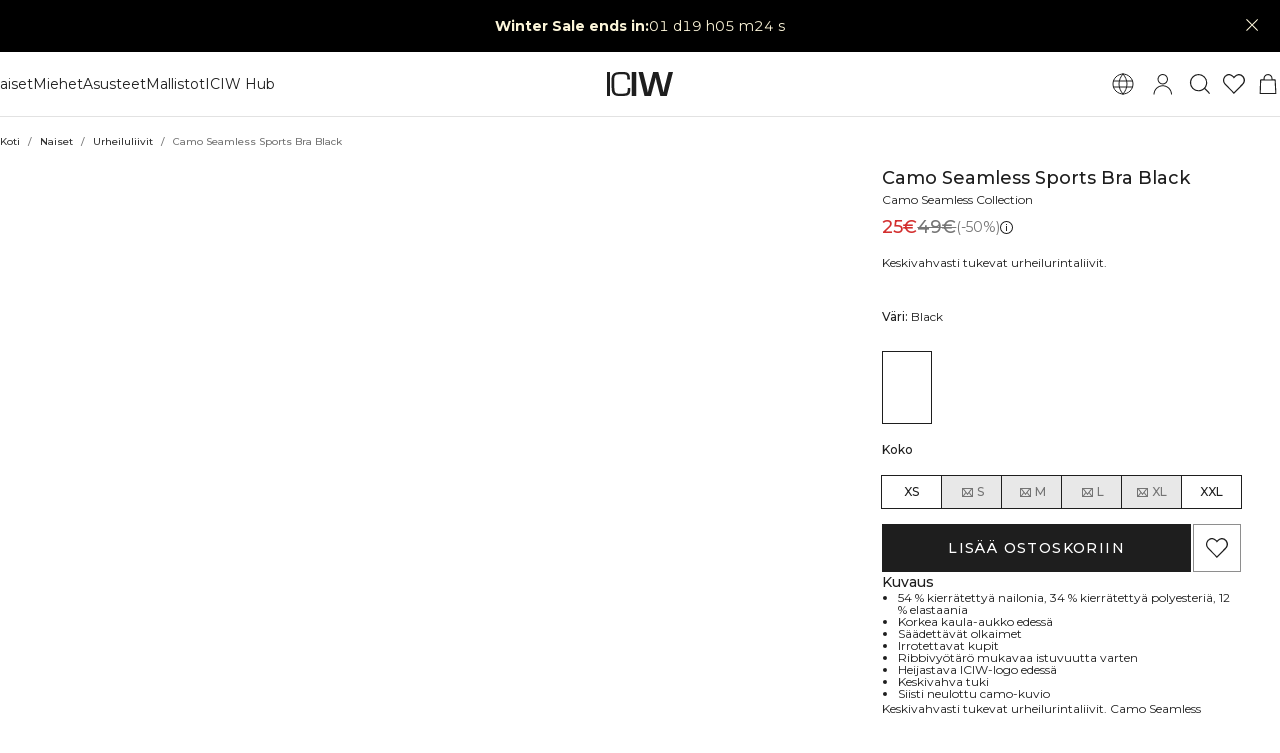

--- FILE ---
content_type: text/html; charset=utf-8
request_url: https://www.icaniwill.fi/fi/naiset/naiset-urheiluliivit/camo-seamless-sports-bra-black
body_size: 48107
content:
<!DOCTYPE html><html lang="fi"><head><meta charSet="utf-8" data-next-head=""/><meta name="viewport" content="width=device-width, initial-scale=1, maximum-scale=5" data-next-head=""/><meta name="facebook-domain-verification" content="" data-next-head=""/><link rel="preload" as="image" href="[data-uri]" data-next-head=""/><title data-next-head="">Camo Seamless Sports Bra Black | ICIW</title><meta name="description" content="Keskivahvasti tukevat urheilurintaliivit." data-next-head=""/><meta name="og:description" content="Keskivahvasti tukevat urheilurintaliivit." data-next-head=""/><meta property="og:url" content="https://www.icaniwill.fi/fi/naiset/naiset-urheiluliivit/camo-seamless-sports-bra-black" data-next-head=""/><link rel="canonical" href="https://www.icaniwill.fi/fi/naiset/naiset-urheiluliivit/camo-seamless-sports-bra-black" data-next-head=""/><link rel="x-default" hrefLang="en" href="https://www.iciw.com/en/women/women-sport-bra/camo-seamless-sports-bra-black" data-next-head=""/><link rel="alternate" hrefLang="no" href="https://www.icaniwill.no/no/dame/dame-sports-bh/camo-seamless-sports-bra-black" data-next-head=""/><link rel="alternate" hrefLang="da" href="https://www.icaniwill.dk/dk/damer/dam-sports-bh/camo-seamless-sports-bra-black" data-next-head=""/><link rel="alternate" hrefLang="de" href="https://www.icaniwill.de/de/damen/damen-sport-bh/camo-seamless-sports-bra-black" data-next-head=""/><link rel="alternate" hrefLang="de-AT" href="https://www.icaniwill.at/de-AT/damen/damen-sport-bh/camo-seamless-sports-bra-black" data-next-head=""/><link rel="alternate" hrefLang="en-GB" href="https://www.iciw.co.uk/en-GB/women/women-sport-bra/camo-seamless-sports-bra-black" data-next-head=""/><link rel="alternate" hrefLang="fi" href="https://www.icaniwill.fi/fi/naiset/naiset-urheiluliivit/camo-seamless-sports-bra-black" data-next-head=""/><link rel="alternate" hrefLang="fr" href="https://www.icaniwill.fr/fr/femmes/femmes-brassires/camo-seamless-sports-bra-black" data-next-head=""/><link rel="alternate" hrefLang="fr-BE" href="https://www.icaniwill.be/fr-BE/femmes/femmes-brassires/camo-seamless-sports-bra-black" data-next-head=""/><link rel="alternate" hrefLang="it" href="https://www.icaniwill.it/it/donna/donna-reggiseni-sportivi/camo-seamless-sports-bra-black" data-next-head=""/><link rel="alternate" hrefLang="nl" href="https://www.icaniwill.nl/nl/dames/dames-sportbh/camo-seamless-sports-bra-black" data-next-head=""/><link rel="alternate" hrefLang="nl-BE" href="https://www.icaniwill.be/nl-BE/dames/dames-sportbh/camo-seamless-sports-bra-black" data-next-head=""/><link rel="alternate" hrefLang="es" href="https://www.icaniwill.es/es/mujer/mujer-sujetadores-deportivos/camo-seamless-sports-bra-black" data-next-head=""/><link rel="alternate" hrefLang="sv" href="https://www.icaniwill.se/sv/dam/dam-sport-bh/camo-seamless-sports-bra-black" data-next-head=""/><link rel="alternate" hrefLang="de-CH" href="https://www.icaniwill.ch/de-CH/damen/damen-sport-bh/camo-seamless-sports-bra-black" data-next-head=""/><link rel="alternate" hrefLang="fr-CH" href="https://www.icaniwill.ch/fr-CH/femmes/femmes-brassires/camo-seamless-sports-bra-black" data-next-head=""/><link rel="alternate" hrefLang="it-CH" href="https://www.icaniwill.ch/it-CH/donna/donna-reggiseni-sportivi/camo-seamless-sports-bra-black" data-next-head=""/><script type="application/ld+json" data-next-head="">[{"@context":"https://schema.org","@type":"BreadcrumbList","itemListElement":[{"@type":"ListItem","position":1,"name":"Home","item":"https://www.icaniwill.fi/fi"},{"@type":"ListItem","position":2,"name":"Naiset","item":"https://www.icaniwill.fi/finaiset"},{"@type":"ListItem","position":3,"name":"Urheiluliivit","item":"https://www.icaniwill.fi/finaiset/naiset-urheiluliivit"}]},{"@context":"https://schema.org/","@type":"ProductGroup","name":"Camo Seamless Sports Bra","description":"Keskivahvasti tukevat urheilurintaliivit. Camo Seamless Sports Bra ovat täydelliset urheilurintaliivit kuntosalille. Saumaton materiaali on pehmeää ja joustavaa, eikä siinä ole mitään häiritsevää, paitsi siisti neulottu camo-kuvio. Urheilurintaliiveissä on edessä korkea kaula-aukko, takana säädettävät olkaimet ja ribbivyötärö, joka takaa mukavan istuvuuden koko kuntosaliharjoituksen ajan. Heijastava ICIW-logo edessä. Irrotettavat kupit. Säädettävät olkaimet. Keskivahva tuki. 54% kierrätettyä nailonia, 34% kierrätettyä polyesteriä, 12% elastaania.","url":"https://www.icaniwill.fi/fi/naiset/naiset-urheiluliivit/camo-seamless-sports-bra-black","image":{"@type":"ImageObject","url":"https://iciw.centracdn.net/client/dynamic/images/10610_391f06bdec-13333-001-1-1350x0.jpg","width":1350,"height":2025},"brand":{"@type":"Brand","name":"ICIW"},"offers":{"@type":"AggregateOffer","offerCount":13,"lowPrice":19.6,"highPrice":29.4,"priceCurrency":"EUR"},"mainEntityOfPage":"https://www.icaniwill.fi/fi/naiset/naiset-urheiluliivit/camo-seamless-sports-bra-black","hasVariant":[{"@type":"Product","name":"Camo Seamless Sports Bra Black (XS)","color":"Black","image":{"@type":"ImageObject","url":"https://iciw.centracdn.net/client/dynamic/images/10610_391f06bdec-13333-001-1-1350x0.jpg","width":1350,"height":2025},"sku":"13333001XS","size":"XS","gtin13":"7340145356406","url":"https://www.icaniwill.fi/fi/naiset/naiset-urheiluliivit/camo-seamless-sports-bra-black","offers":{"@type":"Offer","url":"https://www.icaniwill.fi/fi/naiset/naiset-urheiluliivit/camo-seamless-sports-bra-black","price":24.5,"priceCurrency":"EUR","itemCondition":"https://schema.org/NewCondition","availability":"https://schema.org/InStock"}},{"@type":"Product","name":"Camo Seamless Sports Bra Black (S)","color":"Black","image":{"@type":"ImageObject","url":"https://iciw.centracdn.net/client/dynamic/images/10610_391f06bdec-13333-001-1-1350x0.jpg","width":1350,"height":2025},"sku":"13333001S","size":"S","gtin13":"7340145356413","url":"https://www.icaniwill.fi/fi/naiset/naiset-urheiluliivit/camo-seamless-sports-bra-black","offers":{"@type":"Offer","url":"https://www.icaniwill.fi/fi/naiset/naiset-urheiluliivit/camo-seamless-sports-bra-black","price":24.5,"priceCurrency":"EUR","itemCondition":"https://schema.org/NewCondition","availability":"https://schema.org/OutOfStock"}},{"@type":"Product","name":"Camo Seamless Sports Bra Black (M)","color":"Black","image":{"@type":"ImageObject","url":"https://iciw.centracdn.net/client/dynamic/images/10610_391f06bdec-13333-001-1-1350x0.jpg","width":1350,"height":2025},"sku":"13333001M","size":"M","gtin13":"7340145356420","url":"https://www.icaniwill.fi/fi/naiset/naiset-urheiluliivit/camo-seamless-sports-bra-black","offers":{"@type":"Offer","url":"https://www.icaniwill.fi/fi/naiset/naiset-urheiluliivit/camo-seamless-sports-bra-black","price":24.5,"priceCurrency":"EUR","itemCondition":"https://schema.org/NewCondition","availability":"https://schema.org/OutOfStock"}},{"@type":"Product","name":"Camo Seamless Sports Bra Black (L)","color":"Black","image":{"@type":"ImageObject","url":"https://iciw.centracdn.net/client/dynamic/images/10610_391f06bdec-13333-001-1-1350x0.jpg","width":1350,"height":2025},"sku":"13333001L","size":"L","gtin13":"7340145356437","url":"https://www.icaniwill.fi/fi/naiset/naiset-urheiluliivit/camo-seamless-sports-bra-black","offers":{"@type":"Offer","url":"https://www.icaniwill.fi/fi/naiset/naiset-urheiluliivit/camo-seamless-sports-bra-black","price":24.5,"priceCurrency":"EUR","itemCondition":"https://schema.org/NewCondition","availability":"https://schema.org/OutOfStock"}},{"@type":"Product","name":"Camo Seamless Sports Bra Black (XL)","color":"Black","image":{"@type":"ImageObject","url":"https://iciw.centracdn.net/client/dynamic/images/10610_391f06bdec-13333-001-1-1350x0.jpg","width":1350,"height":2025},"sku":"13333001XL","size":"XL","gtin13":"7340145356444","url":"https://www.icaniwill.fi/fi/naiset/naiset-urheiluliivit/camo-seamless-sports-bra-black","offers":{"@type":"Offer","url":"https://www.icaniwill.fi/fi/naiset/naiset-urheiluliivit/camo-seamless-sports-bra-black","price":24.5,"priceCurrency":"EUR","itemCondition":"https://schema.org/NewCondition","availability":"https://schema.org/OutOfStock"}},{"@type":"Product","name":"Camo Seamless Sports Bra Black (XXL)","color":"Black","image":{"@type":"ImageObject","url":"https://iciw.centracdn.net/client/dynamic/images/10610_391f06bdec-13333-001-1-1350x0.jpg","width":1350,"height":2025},"sku":"13333001XXL","size":"XXL","gtin13":"7340145356451","url":"https://www.icaniwill.fi/fi/naiset/naiset-urheiluliivit/camo-seamless-sports-bra-black","offers":{"@type":"Offer","url":"https://www.icaniwill.fi/fi/naiset/naiset-urheiluliivit/camo-seamless-sports-bra-black","price":24.5,"priceCurrency":"EUR","itemCondition":"https://schema.org/NewCondition","availability":"https://schema.org/InStock"}},{"@type":"Product","name":"Camo Seamless Sports Bra Dk Teal (XS)","color":"Dk Teal","image":{"@type":"ImageObject","url":"https://iciw.centracdn.net/client/dynamic/images/10610_6469ec92fd-13333-248-1-1350x0.jpg","width":1350,"height":2025},"sku":"13333248XS","size":"XS","gtin13":"7340145356284","url":"https://www.icaniwill.fi/fi/naiset/naiset-urheiluliivit/camo-seamless-sports-bra-dk-teal","offers":{"@type":"Offer","url":"https://www.icaniwill.fi/fi/naiset/naiset-urheiluliivit/camo-seamless-sports-bra-dk-teal","price":24.5,"priceCurrency":"EUR","itemCondition":"https://schema.org/NewCondition","availability":"https://schema.org/InStock"}},{"@type":"Product","name":"Camo Seamless Sports Bra Dk Teal (S)","color":"Dk Teal","image":{"@type":"ImageObject","url":"https://iciw.centracdn.net/client/dynamic/images/10610_6469ec92fd-13333-248-1-1350x0.jpg","width":1350,"height":2025},"sku":"13333248S","size":"S","gtin13":"7340145356291","url":"https://www.icaniwill.fi/fi/naiset/naiset-urheiluliivit/camo-seamless-sports-bra-dk-teal","offers":{"@type":"Offer","url":"https://www.icaniwill.fi/fi/naiset/naiset-urheiluliivit/camo-seamless-sports-bra-dk-teal","price":24.5,"priceCurrency":"EUR","itemCondition":"https://schema.org/NewCondition","availability":"https://schema.org/OutOfStock"}},{"@type":"Product","name":"Camo Seamless Sports Bra Dk Teal (M)","color":"Dk Teal","image":{"@type":"ImageObject","url":"https://iciw.centracdn.net/client/dynamic/images/10610_6469ec92fd-13333-248-1-1350x0.jpg","width":1350,"height":2025},"sku":"13333248M","size":"M","gtin13":"7340145356307","url":"https://www.icaniwill.fi/fi/naiset/naiset-urheiluliivit/camo-seamless-sports-bra-dk-teal","offers":{"@type":"Offer","url":"https://www.icaniwill.fi/fi/naiset/naiset-urheiluliivit/camo-seamless-sports-bra-dk-teal","price":24.5,"priceCurrency":"EUR","itemCondition":"https://schema.org/NewCondition","availability":"https://schema.org/OutOfStock"}},{"@type":"Product","name":"Camo Seamless Sports Bra Dk Teal (L)","color":"Dk Teal","image":{"@type":"ImageObject","url":"https://iciw.centracdn.net/client/dynamic/images/10610_6469ec92fd-13333-248-1-1350x0.jpg","width":1350,"height":2025},"sku":"13333248L","size":"L","gtin13":"7340145356314","url":"https://www.icaniwill.fi/fi/naiset/naiset-urheiluliivit/camo-seamless-sports-bra-dk-teal","offers":{"@type":"Offer","url":"https://www.icaniwill.fi/fi/naiset/naiset-urheiluliivit/camo-seamless-sports-bra-dk-teal","price":24.5,"priceCurrency":"EUR","itemCondition":"https://schema.org/NewCondition","availability":"https://schema.org/OutOfStock"}},{"@type":"Product","name":"Camo Seamless Sports Bra Dk Teal (XL)","color":"Dk Teal","image":{"@type":"ImageObject","url":"https://iciw.centracdn.net/client/dynamic/images/10610_6469ec92fd-13333-248-1-1350x0.jpg","width":1350,"height":2025},"sku":"13333248XL","size":"XL","gtin13":"7340145356321","url":"https://www.icaniwill.fi/fi/naiset/naiset-urheiluliivit/camo-seamless-sports-bra-dk-teal","offers":{"@type":"Offer","url":"https://www.icaniwill.fi/fi/naiset/naiset-urheiluliivit/camo-seamless-sports-bra-dk-teal","price":24.5,"priceCurrency":"EUR","itemCondition":"https://schema.org/NewCondition","availability":"https://schema.org/OutOfStock"}},{"@type":"Product","name":"Camo Seamless Sports Bra Dk Teal (XXL)","color":"Dk Teal","image":{"@type":"ImageObject","url":"https://iciw.centracdn.net/client/dynamic/images/10610_6469ec92fd-13333-248-1-1350x0.jpg","width":1350,"height":2025},"sku":"13333248XXL","size":"XXL","gtin13":"7340145356338","url":"https://www.icaniwill.fi/fi/naiset/naiset-urheiluliivit/camo-seamless-sports-bra-dk-teal","offers":{"@type":"Offer","url":"https://www.icaniwill.fi/fi/naiset/naiset-urheiluliivit/camo-seamless-sports-bra-dk-teal","price":24.5,"priceCurrency":"EUR","itemCondition":"https://schema.org/NewCondition","availability":"https://schema.org/InStock"}},{"@type":"Product","name":"Camo Seamless Sports Bra Green (XS)","color":"Green","image":{"@type":"ImageObject","url":"https://iciw.centracdn.net/client/dynamic/images/10610_8c891b690f-13333-013-1-1350x0.jpg","width":1350,"height":2025},"sku":"13333013XS","size":"XS","gtin13":"7340145356345","url":"https://www.icaniwill.fi/fi/naiset/naiset-urheiluliivit/camo-seamless-sports-bra-green","offers":{"@type":"Offer","url":"https://www.icaniwill.fi/fi/naiset/naiset-urheiluliivit/camo-seamless-sports-bra-green","price":19.6,"priceCurrency":"EUR","itemCondition":"https://schema.org/NewCondition","availability":"https://schema.org/InStock"}},{"@type":"Product","name":"Camo Seamless Sports Bra Green (S)","color":"Green","image":{"@type":"ImageObject","url":"https://iciw.centracdn.net/client/dynamic/images/10610_8c891b690f-13333-013-1-1350x0.jpg","width":1350,"height":2025},"sku":"13333013S","size":"S","gtin13":"7340145356352","url":"https://www.icaniwill.fi/fi/naiset/naiset-urheiluliivit/camo-seamless-sports-bra-green","offers":{"@type":"Offer","url":"https://www.icaniwill.fi/fi/naiset/naiset-urheiluliivit/camo-seamless-sports-bra-green","price":19.6,"priceCurrency":"EUR","itemCondition":"https://schema.org/NewCondition","availability":"https://schema.org/InStock"}},{"@type":"Product","name":"Camo Seamless Sports Bra Green (M)","color":"Green","image":{"@type":"ImageObject","url":"https://iciw.centracdn.net/client/dynamic/images/10610_8c891b690f-13333-013-1-1350x0.jpg","width":1350,"height":2025},"sku":"13333013M","size":"M","gtin13":"7340145356369","url":"https://www.icaniwill.fi/fi/naiset/naiset-urheiluliivit/camo-seamless-sports-bra-green","offers":{"@type":"Offer","url":"https://www.icaniwill.fi/fi/naiset/naiset-urheiluliivit/camo-seamless-sports-bra-green","price":19.6,"priceCurrency":"EUR","itemCondition":"https://schema.org/NewCondition","availability":"https://schema.org/OutOfStock"}},{"@type":"Product","name":"Camo Seamless Sports Bra Green (L)","color":"Green","image":{"@type":"ImageObject","url":"https://iciw.centracdn.net/client/dynamic/images/10610_8c891b690f-13333-013-1-1350x0.jpg","width":1350,"height":2025},"sku":"13333013L","size":"L","gtin13":"7340145356376","url":"https://www.icaniwill.fi/fi/naiset/naiset-urheiluliivit/camo-seamless-sports-bra-green","offers":{"@type":"Offer","url":"https://www.icaniwill.fi/fi/naiset/naiset-urheiluliivit/camo-seamless-sports-bra-green","price":19.6,"priceCurrency":"EUR","itemCondition":"https://schema.org/NewCondition","availability":"https://schema.org/OutOfStock"}},{"@type":"Product","name":"Camo Seamless Sports Bra Green (XL)","color":"Green","image":{"@type":"ImageObject","url":"https://iciw.centracdn.net/client/dynamic/images/10610_8c891b690f-13333-013-1-1350x0.jpg","width":1350,"height":2025},"sku":"13333013XL","size":"XL","gtin13":"7340145356383","url":"https://www.icaniwill.fi/fi/naiset/naiset-urheiluliivit/camo-seamless-sports-bra-green","offers":{"@type":"Offer","url":"https://www.icaniwill.fi/fi/naiset/naiset-urheiluliivit/camo-seamless-sports-bra-green","price":19.6,"priceCurrency":"EUR","itemCondition":"https://schema.org/NewCondition","availability":"https://schema.org/OutOfStock"}},{"@type":"Product","name":"Camo Seamless Sports Bra Green (XXL)","color":"Green","image":{"@type":"ImageObject","url":"https://iciw.centracdn.net/client/dynamic/images/10610_8c891b690f-13333-013-1-1350x0.jpg","width":1350,"height":2025},"sku":"13333013XXL","size":"XXL","gtin13":"7340145356390","url":"https://www.icaniwill.fi/fi/naiset/naiset-urheiluliivit/camo-seamless-sports-bra-green","offers":{"@type":"Offer","url":"https://www.icaniwill.fi/fi/naiset/naiset-urheiluliivit/camo-seamless-sports-bra-green","price":19.6,"priceCurrency":"EUR","itemCondition":"https://schema.org/NewCondition","availability":"https://schema.org/InStock"}},{"@type":"Product","name":"Camo Seamless Sports Bra Light Teal (XS)","color":"Light Teal","image":{"@type":"ImageObject","url":"https://iciw.centracdn.net/client/dynamic/images/10610_2ad753c144-13333-345-1-1350x0.jpg","width":1350,"height":2025},"sku":"13333345XS","size":"XS","gtin13":"7340145416797","url":"https://www.icaniwill.fi/fi/naiset/naiset-urheiluliivit/camo-seamless-sports-bra-light-teal","offers":{"@type":"Offer","url":"https://www.icaniwill.fi/fi/naiset/naiset-urheiluliivit/camo-seamless-sports-bra-light-teal","price":29.4,"priceCurrency":"EUR","itemCondition":"https://schema.org/NewCondition","availability":"https://schema.org/InStock"}},{"@type":"Product","name":"Camo Seamless Sports Bra Light Teal (S)","color":"Light Teal","image":{"@type":"ImageObject","url":"https://iciw.centracdn.net/client/dynamic/images/10610_2ad753c144-13333-345-1-1350x0.jpg","width":1350,"height":2025},"sku":"13333345S","size":"S","gtin13":"7340145416803","url":"https://www.icaniwill.fi/fi/naiset/naiset-urheiluliivit/camo-seamless-sports-bra-light-teal","offers":{"@type":"Offer","url":"https://www.icaniwill.fi/fi/naiset/naiset-urheiluliivit/camo-seamless-sports-bra-light-teal","price":29.4,"priceCurrency":"EUR","itemCondition":"https://schema.org/NewCondition","availability":"https://schema.org/InStock"}},{"@type":"Product","name":"Camo Seamless Sports Bra Light Teal (M)","color":"Light Teal","image":{"@type":"ImageObject","url":"https://iciw.centracdn.net/client/dynamic/images/10610_2ad753c144-13333-345-1-1350x0.jpg","width":1350,"height":2025},"sku":"13333345M","size":"M","gtin13":"7340145416810","url":"https://www.icaniwill.fi/fi/naiset/naiset-urheiluliivit/camo-seamless-sports-bra-light-teal","offers":{"@type":"Offer","url":"https://www.icaniwill.fi/fi/naiset/naiset-urheiluliivit/camo-seamless-sports-bra-light-teal","price":29.4,"priceCurrency":"EUR","itemCondition":"https://schema.org/NewCondition","availability":"https://schema.org/InStock"}},{"@type":"Product","name":"Camo Seamless Sports Bra Light Teal (L)","color":"Light Teal","image":{"@type":"ImageObject","url":"https://iciw.centracdn.net/client/dynamic/images/10610_2ad753c144-13333-345-1-1350x0.jpg","width":1350,"height":2025},"sku":"13333345L","size":"L","gtin13":"7340145416827","url":"https://www.icaniwill.fi/fi/naiset/naiset-urheiluliivit/camo-seamless-sports-bra-light-teal","offers":{"@type":"Offer","url":"https://www.icaniwill.fi/fi/naiset/naiset-urheiluliivit/camo-seamless-sports-bra-light-teal","price":29.4,"priceCurrency":"EUR","itemCondition":"https://schema.org/NewCondition","availability":"https://schema.org/InStock"}},{"@type":"Product","name":"Camo Seamless Sports Bra Light Teal (XL)","color":"Light Teal","image":{"@type":"ImageObject","url":"https://iciw.centracdn.net/client/dynamic/images/10610_2ad753c144-13333-345-1-1350x0.jpg","width":1350,"height":2025},"sku":"13333345XL","size":"XL","gtin13":"7340145416834","url":"https://www.icaniwill.fi/fi/naiset/naiset-urheiluliivit/camo-seamless-sports-bra-light-teal","offers":{"@type":"Offer","url":"https://www.icaniwill.fi/fi/naiset/naiset-urheiluliivit/camo-seamless-sports-bra-light-teal","price":29.4,"priceCurrency":"EUR","itemCondition":"https://schema.org/NewCondition","availability":"https://schema.org/InStock"}},{"@type":"Product","name":"Camo Seamless Sports Bra Light Teal (XXL)","color":"Light Teal","image":{"@type":"ImageObject","url":"https://iciw.centracdn.net/client/dynamic/images/10610_2ad753c144-13333-345-1-1350x0.jpg","width":1350,"height":2025},"sku":"13333345XXL","size":"XXL","gtin13":"7340145416841","url":"https://www.icaniwill.fi/fi/naiset/naiset-urheiluliivit/camo-seamless-sports-bra-light-teal","offers":{"@type":"Offer","url":"https://www.icaniwill.fi/fi/naiset/naiset-urheiluliivit/camo-seamless-sports-bra-light-teal","price":29.4,"priceCurrency":"EUR","itemCondition":"https://schema.org/NewCondition","availability":"https://schema.org/InStock"}}]}]</script><link rel="preload" as="image" href="https://iciw.centracdn.net/client/dynamic/images/10610_391f06bdec-13333-001-1-1350x0.jpg" data-next-head=""/><link rel="preload" as="image" href="https://iciw.centracdn.net/client/dynamic/images/10610_6e9e16b7ea-13333-001-2-1350x0.jpg" data-next-head=""/><link rel="preload" as="image" href="https://iciw.centracdn.net/client/dynamic/images/10610_3b6ba49284-13333-001-3-1350x0.jpg" data-next-head=""/><link rel="preload" as="image" href="https://iciw.centracdn.net/client/dynamic/images/10610_03278ffe11-13333-001-4-1350x0.jpg" data-next-head=""/><link rel="preload" as="image" href="https://iciw.centracdn.net/client/dynamic/images/10610_d14452f0c8-13333-001-5-1350x0.jpg" data-next-head=""/><link rel="preload" as="image" href="https://iciw.centracdn.net/client/dynamic/images/10610_fc119836ec-13333-001-6-1350x0.jpg" data-next-head=""/><link rel="preload" as="image" href="https://iciw.centracdn.net/client/dynamic/images/10610_391f06bdec-13333-001-1.jpg" data-next-head=""/><link rel="preload" as="image" href="https://iciw.centracdn.net/client/dynamic/images/10610_6469ec92fd-13333-248-1.jpg" data-next-head=""/><link rel="preload" as="image" href="https://iciw.centracdn.net/client/dynamic/images/10610_8c891b690f-13333-013-1.jpg" data-next-head=""/><link rel="preload" as="image" href="https://iciw.centracdn.net/client/dynamic/images/10610_2ad753c144-13333-345-1.jpg" data-next-head=""/><link rel="preload" as="image" href="https://iciw.centracdn.net/client/dynamic/attributes/dsc04556_7515_jpg.jpg" data-next-head=""/><link rel="apple-touch-icon" sizes="180x180" href="/apple-touch-icon.png"/><link rel="icon" type="image/png" sizes="32x32" href="/favicon-32x32.png"/><link rel="icon" type="image/png" sizes="16x16" href="/favicon-16x16.png"/><link rel="manifest" href="/site.webmanifest"/><link rel="preload" href="/fonts/Montserrat-Medium.woff2" as="font" type="font/woff2" crossorigin="anonymous"/><link rel="preload" href="/fonts/Montserrat-Regular.woff2" as="font" type="font/woff2" crossorigin="anonymous"/><link rel="preload" href="/fonts/Babas-ExtraBold.woff2" as="font" type="font/woff2" crossorigin="anonymous"/><meta name="emotion-insertion-point" content=""/><style data-emotion="css-global l37fmn">:root{--mui-shape-borderRadius:0px;--mui-shadows-0:none;--mui-shadows-1:0px 2px 1px -1px rgba(0,0,0,0.2),0px 1px 1px 0px rgba(0,0,0,0.14),0px 1px 3px 0px rgba(0,0,0,0.12);--mui-shadows-2:0px 3px 1px -2px rgba(0,0,0,0.2),0px 2px 2px 0px rgba(0,0,0,0.14),0px 1px 5px 0px rgba(0,0,0,0.12);--mui-shadows-3:0px 3px 3px -2px rgba(0,0,0,0.2),0px 3px 4px 0px rgba(0,0,0,0.14),0px 1px 8px 0px rgba(0,0,0,0.12);--mui-shadows-4:0px 2px 4px -1px rgba(0,0,0,0.2),0px 4px 5px 0px rgba(0,0,0,0.14),0px 1px 10px 0px rgba(0,0,0,0.12);--mui-shadows-5:0px 3px 5px -1px rgba(0,0,0,0.2),0px 5px 8px 0px rgba(0,0,0,0.14),0px 1px 14px 0px rgba(0,0,0,0.12);--mui-shadows-6:0px 3px 5px -1px rgba(0,0,0,0.2),0px 6px 10px 0px rgba(0,0,0,0.14),0px 1px 18px 0px rgba(0,0,0,0.12);--mui-shadows-7:0px 4px 5px -2px rgba(0,0,0,0.2),0px 7px 10px 1px rgba(0,0,0,0.14),0px 2px 16px 1px rgba(0,0,0,0.12);--mui-shadows-8:0px 5px 5px -3px rgba(0,0,0,0.2),0px 8px 10px 1px rgba(0,0,0,0.14),0px 3px 14px 2px rgba(0,0,0,0.12);--mui-shadows-9:0px 5px 6px -3px rgba(0,0,0,0.2),0px 9px 12px 1px rgba(0,0,0,0.14),0px 3px 16px 2px rgba(0,0,0,0.12);--mui-shadows-10:0px 6px 6px -3px rgba(0,0,0,0.2),0px 10px 14px 1px rgba(0,0,0,0.14),0px 4px 18px 3px rgba(0,0,0,0.12);--mui-shadows-11:0px 6px 7px -4px rgba(0,0,0,0.2),0px 11px 15px 1px rgba(0,0,0,0.14),0px 4px 20px 3px rgba(0,0,0,0.12);--mui-shadows-12:0px 7px 8px -4px rgba(0,0,0,0.2),0px 12px 17px 2px rgba(0,0,0,0.14),0px 5px 22px 4px rgba(0,0,0,0.12);--mui-shadows-13:0px 7px 8px -4px rgba(0,0,0,0.2),0px 13px 19px 2px rgba(0,0,0,0.14),0px 5px 24px 4px rgba(0,0,0,0.12);--mui-shadows-14:0px 7px 9px -4px rgba(0,0,0,0.2),0px 14px 21px 2px rgba(0,0,0,0.14),0px 5px 26px 4px rgba(0,0,0,0.12);--mui-shadows-15:0px 8px 9px -5px rgba(0,0,0,0.2),0px 15px 22px 2px rgba(0,0,0,0.14),0px 6px 28px 5px rgba(0,0,0,0.12);--mui-shadows-16:0px 8px 10px -5px rgba(0,0,0,0.2),0px 16px 24px 2px rgba(0,0,0,0.14),0px 6px 30px 5px rgba(0,0,0,0.12);--mui-shadows-17:0px 8px 11px -5px rgba(0,0,0,0.2),0px 17px 26px 2px rgba(0,0,0,0.14),0px 6px 32px 5px rgba(0,0,0,0.12);--mui-shadows-18:0px 9px 11px -5px rgba(0,0,0,0.2),0px 18px 28px 2px rgba(0,0,0,0.14),0px 7px 34px 6px rgba(0,0,0,0.12);--mui-shadows-19:0px 9px 12px -6px rgba(0,0,0,0.2),0px 19px 29px 2px rgba(0,0,0,0.14),0px 7px 36px 6px rgba(0,0,0,0.12);--mui-shadows-20:0px 10px 13px -6px rgba(0,0,0,0.2),0px 20px 31px 3px rgba(0,0,0,0.14),0px 8px 38px 7px rgba(0,0,0,0.12);--mui-shadows-21:0px 10px 13px -6px rgba(0,0,0,0.2),0px 21px 33px 3px rgba(0,0,0,0.14),0px 8px 40px 7px rgba(0,0,0,0.12);--mui-shadows-22:0px 10px 14px -6px rgba(0,0,0,0.2),0px 22px 35px 3px rgba(0,0,0,0.14),0px 8px 42px 7px rgba(0,0,0,0.12);--mui-shadows-23:0px 11px 14px -7px rgba(0,0,0,0.2),0px 23px 36px 3px rgba(0,0,0,0.14),0px 9px 44px 8px rgba(0,0,0,0.12);--mui-shadows-24:0px 11px 15px -7px rgba(0,0,0,0.2),0px 24px 38px 3px rgba(0,0,0,0.14),0px 9px 46px 8px rgba(0,0,0,0.12);--mui-zIndex-mobileStepper:1000;--mui-zIndex-fab:1050;--mui-zIndex-speedDial:1050;--mui-zIndex-appBar:1100;--mui-zIndex-drawer:1200;--mui-zIndex-modal:1300;--mui-zIndex-snackbar:1400;--mui-zIndex-tooltip:1500;}</style><style data-emotion="css-global 1ijbjch">:root,[data-mui-color-scheme="light"]{--mui-palette-common-black:#1E1E1E;--mui-palette-common-white:#ffffff;--mui-palette-common-background:#fff;--mui-palette-common-onBackground:#000;--mui-palette-common-backgroundChannel:255 255 255;--mui-palette-common-onBackgroundChannel:0 0 0;--mui-palette-primary-light:#1E1E1E;--mui-palette-primary-main:#1E1E1E;--mui-palette-primary-dark:#1E1E1E;--mui-palette-primary-contrastText:#fff;--mui-palette-primary-mainChannel:30 30 30;--mui-palette-primary-lightChannel:30 30 30;--mui-palette-primary-darkChannel:30 30 30;--mui-palette-primary-contrastTextChannel:255 255 255;--mui-palette-secondary-light:#109D82;--mui-palette-secondary-main:#109D82;--mui-palette-secondary-dark:#109D82;--mui-palette-secondary-contrastText:#fff;--mui-palette-secondary-mainChannel:16 157 130;--mui-palette-secondary-lightChannel:16 157 130;--mui-palette-secondary-darkChannel:16 157 130;--mui-palette-secondary-contrastTextChannel:255 255 255;--mui-palette-error-light:#e57373;--mui-palette-error-main:#d32f2f;--mui-palette-error-dark:#d32f2f;--mui-palette-error-contrastText:#fff;--mui-palette-error-mainChannel:211 47 47;--mui-palette-error-lightChannel:229 115 115;--mui-palette-error-darkChannel:211 47 47;--mui-palette-error-contrastTextChannel:255 255 255;--mui-palette-warning-light:#ffb74d;--mui-palette-warning-main:#ff9800;--mui-palette-warning-dark:#f57c00;--mui-palette-warning-contrastText:rgba(0, 0, 0, 0.87);--mui-palette-warning-mainChannel:255 152 0;--mui-palette-warning-lightChannel:255 183 77;--mui-palette-warning-darkChannel:245 124 0;--mui-palette-warning-contrastTextChannel:0 0 0;--mui-palette-info-light:#64b5f6;--mui-palette-info-main:#2196f3;--mui-palette-info-dark:#1976d2;--mui-palette-info-contrastText:#fff;--mui-palette-info-mainChannel:33 150 243;--mui-palette-info-lightChannel:100 181 246;--mui-palette-info-darkChannel:25 118 210;--mui-palette-info-contrastTextChannel:255 255 255;--mui-palette-success-light:#81c784;--mui-palette-success-main:#4caf50;--mui-palette-success-dark:#388e3c;--mui-palette-success-contrastText:rgba(0, 0, 0, 0.87);--mui-palette-success-mainChannel:76 175 80;--mui-palette-success-lightChannel:129 199 132;--mui-palette-success-darkChannel:56 142 60;--mui-palette-success-contrastTextChannel:0 0 0;--mui-palette-grey-50:#fafafa;--mui-palette-grey-100:#f5f5f5;--mui-palette-grey-200:#eeeeee;--mui-palette-grey-300:#e0e0e0;--mui-palette-grey-400:#bdbdbd;--mui-palette-grey-500:#9e9e9e;--mui-palette-grey-600:#757575;--mui-palette-grey-700:#616161;--mui-palette-grey-800:#424242;--mui-palette-grey-900:#212121;--mui-palette-grey-A100:#f5f5f5;--mui-palette-grey-A200:#eeeeee;--mui-palette-grey-A400:#bdbdbd;--mui-palette-grey-A700:#616161;--mui-palette-text-primary:#1E1E1E;--mui-palette-text-secondary:rgba(30, 30, 30, 0.905);--mui-palette-text-disabled:#757575;--mui-palette-text-main:#1E1E1E;--mui-palette-text-dark:rgba(30, 30, 30, 0.8);--mui-palette-text-contrastText:#ffffff;--mui-palette-text-mainChannel:30 30 30;--mui-palette-text-darkChannel:30 30 30;--mui-palette-text-contrastTextChannel:255 255 255;--mui-palette-text-primaryChannel:30 30 30;--mui-palette-text-secondaryChannel:30 30 30;--mui-palette-divider:rgba(0, 0, 0, 0.115);--mui-palette-background-backdrop:rgba(30, 30, 30, 0.01);--mui-palette-background-default:#ffffff;--mui-palette-background-paper:#F8F8F8;--mui-palette-background-defaultChannel:255 255 255;--mui-palette-action-active:#1E1E1E;--mui-palette-action-hover:rgba(0, 0, 0, 0.04);--mui-palette-action-hoverOpacity:0.04;--mui-palette-action-selected:rgba(0, 0, 0, 0.08);--mui-palette-action-selectedOpacity:0.08;--mui-palette-action-disabled:rgba(0, 0, 0, 0.26);--mui-palette-action-disabledBackground:rgba(0, 0, 0, 0.12);--mui-palette-action-disabledOpacity:0.38;--mui-palette-action-focus:rgba(0, 0, 0, 0.12);--mui-palette-action-focusOpacity:0.12;--mui-palette-action-activatedOpacity:0.12;--mui-palette-action-activeChannel:30 30 30;--mui-palette-action-selectedChannel:0 0 0;--mui-palette-Alert-errorColor:rgb(91, 46, 46);--mui-palette-Alert-infoColor:rgb(40, 72, 98);--mui-palette-Alert-successColor:rgb(51, 79, 52);--mui-palette-Alert-warningColor:rgb(102, 73, 30);--mui-palette-Alert-errorFilledBg:var(--mui-palette-error-main);--mui-palette-Alert-infoFilledBg:var(--mui-palette-info-main);--mui-palette-Alert-successFilledBg:var(--mui-palette-success-main);--mui-palette-Alert-warningFilledBg:var(--mui-palette-warning-main);--mui-palette-Alert-errorFilledColor:#fff;--mui-palette-Alert-infoFilledColor:#fff;--mui-palette-Alert-successFilledColor:rgba(0, 0, 0, 0.87);--mui-palette-Alert-warningFilledColor:rgba(0, 0, 0, 0.87);--mui-palette-Alert-errorStandardBg:rgb(252, 241, 241);--mui-palette-Alert-infoStandardBg:rgb(239, 247, 254);--mui-palette-Alert-successStandardBg:rgb(242, 249, 242);--mui-palette-Alert-warningStandardBg:rgb(255, 247, 237);--mui-palette-Alert-errorIconColor:var(--mui-palette-error-main);--mui-palette-Alert-infoIconColor:var(--mui-palette-info-main);--mui-palette-Alert-successIconColor:var(--mui-palette-success-main);--mui-palette-Alert-warningIconColor:var(--mui-palette-warning-main);--mui-palette-AppBar-defaultBg:var(--mui-palette-grey-100);--mui-palette-Avatar-defaultBg:var(--mui-palette-grey-400);--mui-palette-Chip-defaultBorder:var(--mui-palette-grey-400);--mui-palette-Chip-defaultAvatarColor:var(--mui-palette-grey-700);--mui-palette-Chip-defaultIconColor:var(--mui-palette-grey-700);--mui-palette-FilledInput-bg:rgba(0, 0, 0, 0.06);--mui-palette-FilledInput-hoverBg:rgba(0, 0, 0, 0.09);--mui-palette-FilledInput-disabledBg:rgba(0, 0, 0, 0.12);--mui-palette-LinearProgress-primaryBg:rgb(169, 169, 169);--mui-palette-LinearProgress-secondaryBg:rgb(164, 217, 207);--mui-palette-LinearProgress-errorBg:rgb(238, 175, 175);--mui-palette-LinearProgress-infoBg:rgb(170, 215, 250);--mui-palette-LinearProgress-successBg:rgb(186, 224, 188);--mui-palette-LinearProgress-warningBg:rgb(255, 215, 158);--mui-palette-Skeleton-bg:rgba(var(--mui-palette-text-primaryChannel) / 0.11);--mui-palette-Slider-primaryTrack:rgb(169, 169, 169);--mui-palette-Slider-secondaryTrack:rgb(164, 217, 207);--mui-palette-Slider-errorTrack:rgb(238, 175, 175);--mui-palette-Slider-infoTrack:rgb(170, 215, 250);--mui-palette-Slider-successTrack:rgb(186, 224, 188);--mui-palette-Slider-warningTrack:rgb(255, 215, 158);--mui-palette-SnackbarContent-bg:#ffffff;--mui-palette-SnackbarContent-color:rgba(0, 0, 0, 0.87);--mui-palette-SpeedDialAction-fabHoverBg:#F8F8F8;--mui-palette-StepConnector-border:var(--mui-palette-grey-400);--mui-palette-StepContent-border:var(--mui-palette-grey-400);--mui-palette-Switch-defaultColor:var(--mui-palette-common-white);--mui-palette-Switch-defaultDisabledColor:var(--mui-palette-grey-100);--mui-palette-Switch-primaryDisabledColor:rgb(169, 169, 169);--mui-palette-Switch-secondaryDisabledColor:rgb(164, 217, 207);--mui-palette-Switch-errorDisabledColor:rgb(238, 175, 175);--mui-palette-Switch-infoDisabledColor:rgb(170, 215, 250);--mui-palette-Switch-successDisabledColor:rgb(186, 224, 188);--mui-palette-Switch-warningDisabledColor:rgb(255, 215, 158);--mui-palette-TableCell-border:rgba(224, 224, 224, 1);--mui-palette-Tooltip-bg:rgba(97, 97, 97, 0.92);--mui-palette-dividerChannel:0 0 0;--mui-opacity-inputPlaceholder:0.42;--mui-opacity-inputUnderline:0.42;--mui-opacity-switchTrackDisabled:0.12;--mui-opacity-switchTrack:0.38;}</style><style data-emotion="css-global 1azrm33">[data-mui-color-scheme="dark"]{--mui-palette-common-black:#1E1E1E;--mui-palette-common-white:#ffffff;--mui-palette-common-background:#000;--mui-palette-common-onBackground:#fff;--mui-palette-common-backgroundChannel:0 0 0;--mui-palette-common-onBackgroundChannel:255 255 255;--mui-palette-primary-light:#1E1E1E;--mui-palette-primary-main:#1E1E1E;--mui-palette-primary-dark:#1E1E1E;--mui-palette-primary-contrastText:#fff;--mui-palette-primary-mainChannel:30 30 30;--mui-palette-primary-lightChannel:30 30 30;--mui-palette-primary-darkChannel:30 30 30;--mui-palette-primary-contrastTextChannel:255 255 255;--mui-palette-secondary-light:#109D82;--mui-palette-secondary-main:#109D82;--mui-palette-secondary-dark:#109D82;--mui-palette-secondary-contrastText:#fff;--mui-palette-secondary-mainChannel:16 157 130;--mui-palette-secondary-lightChannel:16 157 130;--mui-palette-secondary-darkChannel:16 157 130;--mui-palette-secondary-contrastTextChannel:255 255 255;--mui-palette-error-light:#e57373;--mui-palette-error-main:#d32f2f;--mui-palette-error-dark:#d32f2f;--mui-palette-error-contrastText:#fff;--mui-palette-error-mainChannel:211 47 47;--mui-palette-error-lightChannel:229 115 115;--mui-palette-error-darkChannel:211 47 47;--mui-palette-error-contrastTextChannel:255 255 255;--mui-palette-warning-light:#ffb74d;--mui-palette-warning-main:#ff9800;--mui-palette-warning-dark:#f57c00;--mui-palette-warning-contrastText:rgba(0, 0, 0, 0.87);--mui-palette-warning-mainChannel:255 152 0;--mui-palette-warning-lightChannel:255 183 77;--mui-palette-warning-darkChannel:245 124 0;--mui-palette-warning-contrastTextChannel:0 0 0;--mui-palette-info-light:#64b5f6;--mui-palette-info-main:#2196f3;--mui-palette-info-dark:#1976d2;--mui-palette-info-contrastText:#fff;--mui-palette-info-mainChannel:33 150 243;--mui-palette-info-lightChannel:100 181 246;--mui-palette-info-darkChannel:25 118 210;--mui-palette-info-contrastTextChannel:255 255 255;--mui-palette-success-light:#81c784;--mui-palette-success-main:#4caf50;--mui-palette-success-dark:#388e3c;--mui-palette-success-contrastText:rgba(0, 0, 0, 0.87);--mui-palette-success-mainChannel:76 175 80;--mui-palette-success-lightChannel:129 199 132;--mui-palette-success-darkChannel:56 142 60;--mui-palette-success-contrastTextChannel:0 0 0;--mui-palette-grey-50:#fafafa;--mui-palette-grey-100:#f5f5f5;--mui-palette-grey-200:#eeeeee;--mui-palette-grey-300:#e0e0e0;--mui-palette-grey-400:#bdbdbd;--mui-palette-grey-500:#9e9e9e;--mui-palette-grey-600:#757575;--mui-palette-grey-700:#616161;--mui-palette-grey-800:#424242;--mui-palette-grey-900:#212121;--mui-palette-grey-A100:#f5f5f5;--mui-palette-grey-A200:#eeeeee;--mui-palette-grey-A400:#bdbdbd;--mui-palette-grey-A700:#616161;--mui-palette-text-primary:#ffffff;--mui-palette-text-secondary:rgba(255, 255, 255, 0.905);--mui-palette-text-disabled:rgba(255, 255, 255, 0.34);--mui-palette-text-main:#ffffff;--mui-palette-text-dark:rgba(255, 255, 255, 0.9);--mui-palette-text-contrastText:#1E1E1E;--mui-palette-text-icon:rgba(255, 255, 255, 0.5);--mui-palette-text-mainChannel:255 255 255;--mui-palette-text-darkChannel:255 255 255;--mui-palette-text-contrastTextChannel:30 30 30;--mui-palette-text-primaryChannel:255 255 255;--mui-palette-text-secondaryChannel:255 255 255;--mui-palette-divider:rgba(255, 255, 255, 0.115);--mui-palette-background-backdrop:rgba(30, 30, 30, 0.01);--mui-palette-background-default:#1E1E1E;--mui-palette-background-paper:#424242;--mui-palette-background-defaultChannel:30 30 30;--mui-palette-action-active:#ffffff;--mui-palette-action-hover:rgba(255, 255, 255, 0.08);--mui-palette-action-hoverOpacity:0.08;--mui-palette-action-selected:rgba(255, 255, 255, 0.16);--mui-palette-action-selectedOpacity:0.16;--mui-palette-action-disabled:rgba(255, 255, 255, 0.3);--mui-palette-action-disabledBackground:rgba(255, 255, 255, 0.12);--mui-palette-action-disabledOpacity:0.38;--mui-palette-action-focus:rgba(255, 255, 255, 0.12);--mui-palette-action-focusOpacity:0.12;--mui-palette-action-activatedOpacity:0.24;--mui-palette-action-activeChannel:255 255 255;--mui-palette-action-selectedChannel:255 255 255;--mui-palette-Alert-errorColor:rgb(244, 199, 199);--mui-palette-Alert-infoColor:rgb(193, 225, 251);--mui-palette-Alert-successColor:rgb(204, 232, 205);--mui-palette-Alert-warningColor:rgb(255, 226, 183);--mui-palette-Alert-errorFilledBg:var(--mui-palette-error-dark);--mui-palette-Alert-infoFilledBg:var(--mui-palette-info-dark);--mui-palette-Alert-successFilledBg:var(--mui-palette-success-dark);--mui-palette-Alert-warningFilledBg:var(--mui-palette-warning-dark);--mui-palette-Alert-errorFilledColor:#fff;--mui-palette-Alert-infoFilledColor:#fff;--mui-palette-Alert-successFilledColor:#fff;--mui-palette-Alert-warningFilledColor:rgba(0, 0, 0, 0.87);--mui-palette-Alert-errorStandardBg:rgb(22, 11, 11);--mui-palette-Alert-infoStandardBg:rgb(9, 18, 24);--mui-palette-Alert-successStandardBg:rgb(12, 19, 13);--mui-palette-Alert-warningStandardBg:rgb(25, 18, 7);--mui-palette-Alert-errorIconColor:var(--mui-palette-error-main);--mui-palette-Alert-infoIconColor:var(--mui-palette-info-main);--mui-palette-Alert-successIconColor:var(--mui-palette-success-main);--mui-palette-Alert-warningIconColor:var(--mui-palette-warning-main);--mui-palette-AppBar-defaultBg:var(--mui-palette-grey-900);--mui-palette-AppBar-darkBg:var(--mui-palette-background-paper);--mui-palette-AppBar-darkColor:var(--mui-palette-text-primary);--mui-palette-Avatar-defaultBg:var(--mui-palette-grey-600);--mui-palette-Chip-defaultBorder:var(--mui-palette-grey-700);--mui-palette-Chip-defaultAvatarColor:var(--mui-palette-grey-300);--mui-palette-Chip-defaultIconColor:var(--mui-palette-grey-300);--mui-palette-FilledInput-bg:rgba(255, 255, 255, 0.09);--mui-palette-FilledInput-hoverBg:rgba(255, 255, 255, 0.13);--mui-palette-FilledInput-disabledBg:rgba(255, 255, 255, 0.12);--mui-palette-LinearProgress-primaryBg:rgb(15, 15, 15);--mui-palette-LinearProgress-secondaryBg:rgb(8, 78, 65);--mui-palette-LinearProgress-errorBg:rgb(105, 23, 23);--mui-palette-LinearProgress-infoBg:rgb(16, 75, 121);--mui-palette-LinearProgress-successBg:rgb(38, 87, 40);--mui-palette-LinearProgress-warningBg:rgb(127, 76, 0);--mui-palette-Skeleton-bg:rgba(var(--mui-palette-text-primaryChannel) / 0.13);--mui-palette-Slider-primaryTrack:rgb(15, 15, 15);--mui-palette-Slider-secondaryTrack:rgb(8, 78, 65);--mui-palette-Slider-errorTrack:rgb(105, 23, 23);--mui-palette-Slider-infoTrack:rgb(16, 75, 121);--mui-palette-Slider-successTrack:rgb(38, 87, 40);--mui-palette-Slider-warningTrack:rgb(127, 76, 0);--mui-palette-SnackbarContent-bg:#1E1E1E;--mui-palette-SnackbarContent-color:#fff;--mui-palette-SpeedDialAction-fabHoverBg:#424242;--mui-palette-StepConnector-border:var(--mui-palette-grey-600);--mui-palette-StepContent-border:var(--mui-palette-grey-600);--mui-palette-Switch-defaultColor:var(--mui-palette-grey-300);--mui-palette-Switch-defaultDisabledColor:var(--mui-palette-grey-600);--mui-palette-Switch-primaryDisabledColor:rgb(13, 13, 13);--mui-palette-Switch-secondaryDisabledColor:rgb(7, 70, 58);--mui-palette-Switch-errorDisabledColor:rgb(94, 21, 21);--mui-palette-Switch-infoDisabledColor:rgb(14, 67, 109);--mui-palette-Switch-successDisabledColor:rgb(34, 78, 36);--mui-palette-Switch-warningDisabledColor:rgb(114, 68, 0);--mui-palette-TableCell-border:rgba(81, 81, 81, 1);--mui-palette-Tooltip-bg:rgba(97, 97, 97, 0.92);--mui-palette-dividerChannel:255 255 255;--mui-opacity-inputPlaceholder:0.5;--mui-opacity-inputUnderline:0.7;--mui-opacity-switchTrackDisabled:0.2;--mui-opacity-switchTrack:0.3;--mui-overlays-1:linear-gradient(rgba(255 255 255 / 0.05), rgba(255 255 255 / 0.05));--mui-overlays-2:linear-gradient(rgba(255 255 255 / 0.07), rgba(255 255 255 / 0.07));--mui-overlays-3:linear-gradient(rgba(255 255 255 / 0.08), rgba(255 255 255 / 0.08));--mui-overlays-4:linear-gradient(rgba(255 255 255 / 0.09), rgba(255 255 255 / 0.09));--mui-overlays-5:linear-gradient(rgba(255 255 255 / 0.10), rgba(255 255 255 / 0.10));--mui-overlays-6:linear-gradient(rgba(255 255 255 / 0.11), rgba(255 255 255 / 0.11));--mui-overlays-7:linear-gradient(rgba(255 255 255 / 0.11), rgba(255 255 255 / 0.11));--mui-overlays-8:linear-gradient(rgba(255 255 255 / 0.12), rgba(255 255 255 / 0.12));--mui-overlays-9:linear-gradient(rgba(255 255 255 / 0.12), rgba(255 255 255 / 0.12));--mui-overlays-10:linear-gradient(rgba(255 255 255 / 0.13), rgba(255 255 255 / 0.13));--mui-overlays-11:linear-gradient(rgba(255 255 255 / 0.13), rgba(255 255 255 / 0.13));--mui-overlays-12:linear-gradient(rgba(255 255 255 / 0.14), rgba(255 255 255 / 0.14));--mui-overlays-13:linear-gradient(rgba(255 255 255 / 0.14), rgba(255 255 255 / 0.14));--mui-overlays-14:linear-gradient(rgba(255 255 255 / 0.14), rgba(255 255 255 / 0.14));--mui-overlays-15:linear-gradient(rgba(255 255 255 / 0.14), rgba(255 255 255 / 0.14));--mui-overlays-16:linear-gradient(rgba(255 255 255 / 0.15), rgba(255 255 255 / 0.15));--mui-overlays-17:linear-gradient(rgba(255 255 255 / 0.15), rgba(255 255 255 / 0.15));--mui-overlays-18:linear-gradient(rgba(255 255 255 / 0.15), rgba(255 255 255 / 0.15));--mui-overlays-19:linear-gradient(rgba(255 255 255 / 0.15), rgba(255 255 255 / 0.15));--mui-overlays-20:linear-gradient(rgba(255 255 255 / 0.16), rgba(255 255 255 / 0.16));--mui-overlays-21:linear-gradient(rgba(255 255 255 / 0.16), rgba(255 255 255 / 0.16));--mui-overlays-22:linear-gradient(rgba(255 255 255 / 0.16), rgba(255 255 255 / 0.16));--mui-overlays-23:linear-gradient(rgba(255 255 255 / 0.16), rgba(255 255 255 / 0.16));--mui-overlays-24:linear-gradient(rgba(255 255 255 / 0.16), rgba(255 255 255 / 0.16));}</style><style data-emotion="css-global 38migj">html{-webkit-font-smoothing:antialiased;-moz-osx-font-smoothing:grayscale;box-sizing:border-box;-webkit-text-size-adjust:100%;}*,*::before,*::after{box-sizing:inherit;}strong,b{font-weight:700;}body{margin:0;color:var(--mui-palette-text-primary);font-family:"Montserrat",sans-serif;font-weight:400;font-size:0.875rem;line-height:1.43;letter-spacing:0em;background-color:var(--mui-palette-background-default);}@media print{body{background-color:var(--mui-palette-common-white);}}body::backdrop{background-color:var(--mui-palette-background-default);}@font-face{font-family:'Montserrat';font-weight:500;font-display:swap;src:url('/fonts/Montserrat-Medium.woff2') format('woff2');}@font-face{font-family:'Montserrat';font-weight:400;font-display:swap;src:url('/fonts/Montserrat-Regular.woff2') format('woff2');}@font-face{font-family:'Babas';font-weight:800;font-display:swap;src:url('/fonts/Babas-ExtraBold.woff2') format('woff2');}:root{--cia-spacing-base:8px;--cia-grid-gap:2px;--cia-toolbar-dense-height:48px;--cia-toolbar-height:52px;--cia-toolbar-spacing:16px;--cia-header-toolbar-banner-height:32px;--cia-header-campaign-banner-height:52px;--cia-header-toolbar-primary-height:64px;--cia-header-cta-banner-height:60px;--cia-header-height:0px;--cia-product-breadcrumbs-height:52px;--cia-product-details-max-width:38rem;--cia-product-card-toolbar-height:70px;--cia-article-card-toolbar-height:268px;--cia-section-spacing:max(24px, 3.333vw);--cia-container-spacing:max(16px, 3.056vw);--cia-font-weight-regular:400;--cia-font-weight-medium:500;--cia-font-weight-semi-bold:600;--cia-font-weight-bold:700;--cia-font-weight-extra-bold:800;}iframe,img,input,select,textarea{height:auto;max-width:100%;}ol ol,ol ul,ul ol,ul ul{margin:0;}nav ol,ul{list-style:none;padding:0;margin:0;}svg:not([fill]){fill:currentColor;}[type="search"]::-webkit-search-cancel-button,[type="search"]::-webkit-search-decoration{-webkit-appearance:none;-webkit-appearance:none;-moz-appearance:none;-ms-appearance:none;appearance:none;}:is([id], [data-scroll-target]):not(iframe){scroll-margin-top:var(--cia-header-height);}a{color:inherit;}</style><style data-emotion="css-global 19mfbs4">.needsclick:has(> [data-testid="animated-teaser"]){z-index:1099!important;}</style><style data-emotion="css-global 1prfaxn">@-webkit-keyframes mui-auto-fill{from{display:block;}}@keyframes mui-auto-fill{from{display:block;}}@-webkit-keyframes mui-auto-fill-cancel{from{display:block;}}@keyframes mui-auto-fill-cancel{from{display:block;}}</style><style data-emotion="css zf0iqh e9a2ac 7ky1iv cy1kua 1my04kj 1szumfx 9ztmis 182wsf6 vubbuv 1384lfe 299to9 139wtw7 174a3b9 70qvj9 1vu6fme 1f9g1dx 1g6nqlx ia8qpp 1dxcm3 1hwdli4 167h6h9 d6h131 iycfj9 1ipn6k5 on8zn7 1x97u3f 1yls13q ej2i4w ohwg9z 1dnvh7m 158vv2h 1staj01 10d35w1 7ucvew m3u49q gn41k0 t6t8wt 1rzb3uu xzsdku rqs3h 10duqtr fyh5u9 p24ctw q2attn 122ifnu 1xdhyk6 1jv5633 sxpa6q nhb8h9 1y9hpik ykydp5 gle72d ets75 1tmiblk 1p8x0cl i07ol 1wlgffk 9723er 1r6b6tl 3rhy52 14j0fvh 1xx5zkc 1lb2274 y3ncu5 1vr2cvf 1u56nt1 ew9vi4 vczdcr q9pqyl 12m7gxb 1rh5x7j 62borp gogkgq ajlh3j 2kmftk 78hc7g 2eooue ruk9zl 9dc4mk 1bqydon 1xe8hgb r4174c cr9x3s 79elbk 9n8416 1tdtb8k 1h1wl9d 4w1fpd 15bw6a9 1d0fa0d 1m4n54b 1ysot00 8aeu4b 1cymgyo 1oannr4 7yz59e p2vrhh 1572xwz 8u5o8w 1andgp4 1chu1f3 1dono0q qq0hk9 w3oavk 1d833a8 1ugp6ja 2qtgk6 2julsh 1bf01h3 a0y2e3 hboir5 8atqhb 18eo94p gdiipr dkrvlm 1smlc0n 1c4locv 13m93s6 1hkb855 tdvbgm 1nj27vv 1yvwlms 17dl54j 1arh2cq dieubf s64f3g 6q3mt7 1llvxgy 1gw3peo 1o1qq1y 1u9nx02 1qcj5up jrqg2k 1jlyar8 16gksra 1kiideo 1mrn4os 1xgfiq1 1y4kgfw 1ljuejt 1w4qr9z 1n4g9ka 131t8il 1s01mi7 dv0zbf z15esd paazvg 3ze0d5 1ibq949 ke7zsv ihdtdm hbnqaw 1ylescl w1svib 1lzhzv 11elezh">.css-zf0iqh{display:-webkit-box;display:-webkit-flex;display:-ms-flexbox;display:flex;-webkit-flex-direction:column;-ms-flex-direction:column;flex-direction:column;min-height:100vh;}.css-e9a2ac{display:-webkit-inline-box;display:-webkit-inline-flex;display:-ms-inline-flexbox;display:inline-flex;-webkit-align-items:center;-webkit-box-align:center;-ms-flex-align:center;align-items:center;-webkit-box-pack:center;-ms-flex-pack:center;-webkit-justify-content:center;justify-content:center;position:relative;box-sizing:border-box;-webkit-tap-highlight-color:transparent;background-color:transparent;outline:0;border:0;margin:0;border-radius:0;padding:0;cursor:pointer;-webkit-user-select:none;-moz-user-select:none;-ms-user-select:none;user-select:none;vertical-align:middle;-moz-appearance:none;-webkit-appearance:none;-webkit-text-decoration:none;text-decoration:none;color:inherit;font-family:"Montserrat",sans-serif;font-weight:500;font-size:0.875rem;line-height:1.43;text-transform:uppercase;letter-spacing:0.1em;min-width:64px;padding:6px 16px;border-radius:var(--mui-shape-borderRadius);-webkit-transition:background-color 250ms cubic-bezier(0.4, 0, 0.2, 1) 0ms,box-shadow 250ms cubic-bezier(0.4, 0, 0.2, 1) 0ms,border-color 250ms cubic-bezier(0.4, 0, 0.2, 1) 0ms,color 250ms cubic-bezier(0.4, 0, 0.2, 1) 0ms;transition:background-color 250ms cubic-bezier(0.4, 0, 0.2, 1) 0ms,box-shadow 250ms cubic-bezier(0.4, 0, 0.2, 1) 0ms,border-color 250ms cubic-bezier(0.4, 0, 0.2, 1) 0ms,color 250ms cubic-bezier(0.4, 0, 0.2, 1) 0ms;color:var(--mui-palette-text-contrastText);background-color:var(--mui-palette-text-main);box-shadow:var(--mui-shadows-2);box-shadow:none;padding:14px 22px;position:absolute;z-index:1101;top:-100px;left:0;}.css-e9a2ac::-moz-focus-inner{border-style:none;}.css-e9a2ac.Mui-disabled{pointer-events:none;cursor:default;}@media print{.css-e9a2ac{-webkit-print-color-adjust:exact;color-adjust:exact;}}.css-e9a2ac.Mui-focusVisible{outline:1px dotted #212121;}@media (-webkit-min-device-pixel-ratio: 0){.css-e9a2ac.Mui-focusVisible{outline:5px auto -webkit-focus-ring-color;}}.css-e9a2ac:hover{-webkit-text-decoration:none;text-decoration:none;background-color:var(--mui-palette-text-dark);box-shadow:var(--mui-shadows-4);}@media (hover: none){.css-e9a2ac:hover{background-color:var(--mui-palette-text-main);}}.css-e9a2ac:active{box-shadow:var(--mui-shadows-8);}.css-e9a2ac.Mui-focusVisible{box-shadow:var(--mui-shadows-6);}.css-e9a2ac.Mui-disabled{color:var(--mui-palette-action-disabled);box-shadow:var(--mui-shadows-0);background-color:var(--mui-palette-action-disabledBackground);}.css-e9a2ac:hover{box-shadow:none;}.css-e9a2ac.Mui-focusVisible{box-shadow:none;}.css-e9a2ac:active{box-shadow:none;}.css-e9a2ac.Mui-disabled{box-shadow:none;}.css-e9a2ac:focus{top:0;}.css-7ky1iv{background-color:var(--mui-palette-background-paper);color:var(--mui-palette-text-primary);-webkit-transition:box-shadow 300ms cubic-bezier(0.4, 0, 0.2, 1) 0ms;transition:box-shadow 300ms cubic-bezier(0.4, 0, 0.2, 1) 0ms;box-shadow:var(--mui-shadows-0);display:-webkit-box;display:-webkit-flex;display:-ms-flexbox;display:flex;-webkit-flex-direction:column;-ms-flex-direction:column;flex-direction:column;width:100%;box-sizing:border-box;-webkit-flex-shrink:0;-ms-flex-negative:0;flex-shrink:0;position:fixed;z-index:var(--mui-zIndex-appBar);top:0;left:auto;right:0;--AppBar-background:var(--mui-palette-AppBar-darkBg, var(--mui-palette-AppBar-defaultBg));--AppBar-color:var(--mui-palette-AppBar-darkColor, var(--mui-palette-text-primary));background-color:var(--AppBar-background);color:var(--AppBar-color);background-color:var(--mui-palette-background-default);color:var(--mui-palette-text-primary);--AppHeader-menuInset:var(--cia-container-spacing);background-color:transparent;}@media print{.css-7ky1iv{position:absolute;}}@media (max-width:1199.95px){.css-7ky1iv .CiaAppHeader-hiddenOnMobile{display:none;}}@media (min-width:1200px){.css-7ky1iv .CiaAppHeader-hiddenOnDesktop{display:none;}}.css-cy1kua{display:-webkit-box;display:-webkit-flex;display:-ms-flexbox;display:flex;-webkit-flex-direction:column;-ms-flex-direction:column;flex-direction:column;-webkit-align-items:center;-webkit-box-align:center;-ms-flex-align:center;align-items:center;-webkit-box-pack:center;-ms-flex-pack:center;-webkit-justify-content:center;justify-content:center;grid-template-columns:1fr 1fr;height:var(--cia-toolbar-height);background-color:#000000;color:#fcf5d9;}@media (min-width:900px){.css-cy1kua{-webkit-flex-direction:row;-ms-flex-direction:row;flex-direction:row;gap:16px;}}.css-1my04kj{margin:0;font-family:"Montserrat",sans-serif;font-weight:400;font-size:0.875rem;line-height:1.43;letter-spacing:0em;font-weight:700;}.css-1szumfx{display:-webkit-box;display:-webkit-flex;display:-ms-flexbox;display:flex;gap:8px;color:#fcf5d9;font-variant-numeric:tabular-nums;}.css-9ztmis{margin:0;font-family:"Montserrat",sans-serif;font-weight:400;font-size:0.875rem;line-height:1.43;letter-spacing:0em;}.css-182wsf6{display:-webkit-inline-box;display:-webkit-inline-flex;display:-ms-inline-flexbox;display:inline-flex;-webkit-align-items:center;-webkit-box-align:center;-ms-flex-align:center;align-items:center;-webkit-box-pack:center;-ms-flex-pack:center;-webkit-justify-content:center;justify-content:center;position:relative;box-sizing:border-box;-webkit-tap-highlight-color:transparent;background-color:transparent;outline:0;border:0;margin:0;border-radius:0;padding:0;cursor:pointer;-webkit-user-select:none;-moz-user-select:none;-ms-user-select:none;user-select:none;vertical-align:middle;-moz-appearance:none;-webkit-appearance:none;-webkit-text-decoration:none;text-decoration:none;color:inherit;text-align:center;-webkit-flex:0 0 auto;-ms-flex:0 0 auto;flex:0 0 auto;font-size:1.5rem;padding:8px;border-radius:50%;overflow:visible;color:var(--mui-palette-action-active);-webkit-transition:background-color 150ms cubic-bezier(0.4, 0, 0.2, 1) 0ms;transition:background-color 150ms cubic-bezier(0.4, 0, 0.2, 1) 0ms;color:inherit;border-radius:0;-webkit-transition:background-color 150ms cubic-bezier(0.4, 0, 0.2, 1) 0ms,color 150ms cubic-bezier(0.4, 0, 0.2, 1) 0ms;transition:background-color 150ms cubic-bezier(0.4, 0, 0.2, 1) 0ms,color 150ms cubic-bezier(0.4, 0, 0.2, 1) 0ms;position:absolute;top:5px;right:8px;}.css-182wsf6::-moz-focus-inner{border-style:none;}.css-182wsf6.Mui-disabled{pointer-events:none;cursor:default;}@media print{.css-182wsf6{-webkit-print-color-adjust:exact;color-adjust:exact;}}.css-182wsf6.Mui-focusVisible{outline:1px dotted #212121;}@media (-webkit-min-device-pixel-ratio: 0){.css-182wsf6.Mui-focusVisible{outline:5px auto -webkit-focus-ring-color;}}.css-182wsf6:hover{background-color:rgba(var(--mui-palette-action-activeChannel) / var(--mui-palette-action-hoverOpacity));}@media (hover: none){.css-182wsf6:hover{background-color:transparent;}}.css-182wsf6.Mui-disabled{background-color:transparent;color:var(--mui-palette-action-disabled);}.css-182wsf6:hover{background-color:transparent;}.css-182wsf6:hover{background-color:transparent;color:inherit;}.css-vubbuv{-webkit-user-select:none;-moz-user-select:none;-ms-user-select:none;user-select:none;width:1em;height:1em;display:inline-block;fill:currentColor;-webkit-flex-shrink:0;-ms-flex-negative:0;flex-shrink:0;-webkit-transition:fill 200ms cubic-bezier(0.4, 0, 0.2, 1) 0ms;transition:fill 200ms cubic-bezier(0.4, 0, 0.2, 1) 0ms;font-size:1.5rem;}.css-1384lfe{background:var(--mui-palette-background-default);color:var(--mui-palette-text-primary);border-bottom:1px solid var(--mui-palette-divider);}.css-1384lfe a,.css-1384lfe button{color:inherit;-webkit-transition:inherit;transition:inherit;}.css-299to9{display:-webkit-box;display:-webkit-flex;display:-ms-flexbox;display:flex;-webkit-align-items:center;-webkit-box-align:center;-ms-flex-align:center;align-items:center;-webkit-box-pack:justify;-webkit-justify-content:space-between;justify-content:space-between;height:var(--cia-header-toolbar-primary-height);margin-inline:var(--cia-container-spacing);}.css-139wtw7{display:-webkit-inline-box;display:-webkit-inline-flex;display:-ms-inline-flexbox;display:inline-flex;-webkit-align-items:center;-webkit-box-align:center;-ms-flex-align:center;align-items:center;-webkit-box-pack:center;-ms-flex-pack:center;-webkit-justify-content:center;justify-content:center;position:relative;box-sizing:border-box;-webkit-tap-highlight-color:transparent;background-color:transparent;outline:0;border:0;margin:0;border-radius:0;padding:0;cursor:pointer;-webkit-user-select:none;-moz-user-select:none;-ms-user-select:none;user-select:none;vertical-align:middle;-moz-appearance:none;-webkit-appearance:none;-webkit-text-decoration:none;text-decoration:none;color:inherit;text-align:center;-webkit-flex:0 0 auto;-ms-flex:0 0 auto;flex:0 0 auto;font-size:1.5rem;padding:8px;border-radius:50%;overflow:visible;color:var(--mui-palette-action-active);-webkit-transition:background-color 150ms cubic-bezier(0.4, 0, 0.2, 1) 0ms;transition:background-color 150ms cubic-bezier(0.4, 0, 0.2, 1) 0ms;margin-left:-3px;padding:5px;font-size:1.125rem;border-radius:0;-webkit-transition:background-color 150ms cubic-bezier(0.4, 0, 0.2, 1) 0ms,color 150ms cubic-bezier(0.4, 0, 0.2, 1) 0ms;transition:background-color 150ms cubic-bezier(0.4, 0, 0.2, 1) 0ms,color 150ms cubic-bezier(0.4, 0, 0.2, 1) 0ms;margin-left:-5px;}.css-139wtw7::-moz-focus-inner{border-style:none;}.css-139wtw7.Mui-disabled{pointer-events:none;cursor:default;}@media print{.css-139wtw7{-webkit-print-color-adjust:exact;color-adjust:exact;}}.css-139wtw7.Mui-focusVisible{outline:1px dotted #212121;}@media (-webkit-min-device-pixel-ratio: 0){.css-139wtw7.Mui-focusVisible{outline:5px auto -webkit-focus-ring-color;}}.css-139wtw7:hover{background-color:rgba(var(--mui-palette-action-activeChannel) / var(--mui-palette-action-hoverOpacity));}@media (hover: none){.css-139wtw7:hover{background-color:transparent;}}.css-139wtw7.Mui-disabled{background-color:transparent;color:var(--mui-palette-action-disabled);}.css-139wtw7:hover{background-color:transparent;}.css-174a3b9{display:-webkit-inline-box;display:-webkit-inline-flex;display:-ms-inline-flexbox;display:inline-flex;-webkit-align-items:center;-webkit-box-align:center;-ms-flex-align:center;align-items:center;-webkit-box-pack:center;-ms-flex-pack:center;-webkit-justify-content:center;justify-content:center;position:relative;box-sizing:border-box;-webkit-tap-highlight-color:transparent;background-color:transparent;outline:0;border:0;margin:0;border-radius:0;padding:0;cursor:pointer;-webkit-user-select:none;-moz-user-select:none;-ms-user-select:none;user-select:none;vertical-align:middle;-moz-appearance:none;-webkit-appearance:none;-webkit-text-decoration:none;text-decoration:none;color:inherit;text-align:center;-webkit-flex:0 0 auto;-ms-flex:0 0 auto;flex:0 0 auto;font-size:1.5rem;padding:8px;border-radius:50%;overflow:visible;color:var(--mui-palette-action-active);-webkit-transition:background-color 150ms cubic-bezier(0.4, 0, 0.2, 1) 0ms;transition:background-color 150ms cubic-bezier(0.4, 0, 0.2, 1) 0ms;padding:5px;font-size:1.125rem;border-radius:0;-webkit-transition:background-color 150ms cubic-bezier(0.4, 0, 0.2, 1) 0ms,color 150ms cubic-bezier(0.4, 0, 0.2, 1) 0ms;transition:background-color 150ms cubic-bezier(0.4, 0, 0.2, 1) 0ms,color 150ms cubic-bezier(0.4, 0, 0.2, 1) 0ms;}.css-174a3b9::-moz-focus-inner{border-style:none;}.css-174a3b9.Mui-disabled{pointer-events:none;cursor:default;}@media print{.css-174a3b9{-webkit-print-color-adjust:exact;color-adjust:exact;}}.css-174a3b9.Mui-focusVisible{outline:1px dotted #212121;}@media (-webkit-min-device-pixel-ratio: 0){.css-174a3b9.Mui-focusVisible{outline:5px auto -webkit-focus-ring-color;}}.css-174a3b9:hover{background-color:rgba(var(--mui-palette-action-activeChannel) / var(--mui-palette-action-hoverOpacity));}@media (hover: none){.css-174a3b9:hover{background-color:transparent;}}.css-174a3b9.Mui-disabled{background-color:transparent;color:var(--mui-palette-action-disabled);}.css-174a3b9:hover{background-color:transparent;}.css-70qvj9{display:-webkit-box;display:-webkit-flex;display:-ms-flexbox;display:flex;-webkit-align-items:center;-webkit-box-align:center;-ms-flex-align:center;align-items:center;}.css-1vu6fme{position:relative;display:-webkit-inline-box;display:-webkit-inline-flex;display:-ms-inline-flexbox;display:inline-flex;-webkit-align-items:center;-webkit-box-align:center;-ms-flex-align:center;align-items:center;height:var(--cia-header-toolbar-primary-height);padding-inline:12px;}.css-1vu6fme:first-child{margin-left:-12px;}.css-1f9g1dx{display:-webkit-inline-box;display:-webkit-inline-flex;display:-ms-inline-flexbox;display:inline-flex;-webkit-align-items:center;-webkit-box-align:center;-ms-flex-align:center;align-items:center;-webkit-box-pack:center;-ms-flex-pack:center;-webkit-justify-content:center;justify-content:center;position:relative;box-sizing:border-box;-webkit-tap-highlight-color:transparent;background-color:transparent;outline:0;border:0;margin:0;border-radius:0;padding:0;cursor:pointer;-webkit-user-select:none;-moz-user-select:none;-ms-user-select:none;user-select:none;vertical-align:middle;-moz-appearance:none;-webkit-appearance:none;-webkit-text-decoration:none;text-decoration:none;color:inherit;font-family:"Montserrat",sans-serif;font-weight:400;font-size:0.875rem;line-height:1.43;letter-spacing:0em;position:relative;display:-webkit-inline-box;display:-webkit-inline-flex;display:-ms-inline-flexbox;display:inline-flex;-webkit-align-items:center;-webkit-box-align:center;-ms-flex-align:center;align-items:center;height:100%;color:inherit;-webkit-text-decoration:none;text-decoration:none;white-space:nowrap;}.css-1f9g1dx::-moz-focus-inner{border-style:none;}.css-1f9g1dx.Mui-disabled{pointer-events:none;cursor:default;}@media print{.css-1f9g1dx{-webkit-print-color-adjust:exact;color-adjust:exact;}}.css-1f9g1dx.Mui-focusVisible{outline:1px dotted #212121;}@media (-webkit-min-device-pixel-ratio: 0){.css-1f9g1dx.Mui-focusVisible{outline:5px auto -webkit-focus-ring-color;}}.e48fx8r7.Cia-active .css-1f9g1dx,.e48fx8r7.is-expanded .css-1f9g1dx,.e48fx8r7:hover .css-1f9g1dx{-webkit-text-decoration:underline;text-decoration:underline;}.css-1g6nqlx{display:-webkit-inline-box;display:-webkit-inline-flex;display:-ms-inline-flexbox;display:inline-flex;-webkit-align-items:center;-webkit-box-align:center;-ms-flex-align:center;align-items:center;-webkit-box-pack:center;-ms-flex-pack:center;-webkit-justify-content:center;justify-content:center;position:relative;box-sizing:border-box;-webkit-tap-highlight-color:transparent;background-color:transparent;outline:0;border:0;margin:0;border-radius:0;padding:0;cursor:pointer;-webkit-user-select:none;-moz-user-select:none;-ms-user-select:none;user-select:none;vertical-align:middle;-moz-appearance:none;-webkit-appearance:none;-webkit-text-decoration:none;text-decoration:none;color:inherit;text-align:center;-webkit-flex:0 0 auto;-ms-flex:0 0 auto;flex:0 0 auto;font-size:1.5rem;padding:8px;border-radius:50%;overflow:visible;color:var(--mui-palette-action-active);-webkit-transition:background-color 150ms cubic-bezier(0.4, 0, 0.2, 1) 0ms;transition:background-color 150ms cubic-bezier(0.4, 0, 0.2, 1) 0ms;border-radius:0;-webkit-transition:background-color 150ms cubic-bezier(0.4, 0, 0.2, 1) 0ms,color 150ms cubic-bezier(0.4, 0, 0.2, 1) 0ms;transition:background-color 150ms cubic-bezier(0.4, 0, 0.2, 1) 0ms,color 150ms cubic-bezier(0.4, 0, 0.2, 1) 0ms;position:absolute;opacity:0;left:-200vw;}.css-1g6nqlx::-moz-focus-inner{border-style:none;}.css-1g6nqlx.Mui-disabled{pointer-events:none;cursor:default;}@media print{.css-1g6nqlx{-webkit-print-color-adjust:exact;color-adjust:exact;}}.css-1g6nqlx.Mui-focusVisible{outline:1px dotted #212121;}@media (-webkit-min-device-pixel-ratio: 0){.css-1g6nqlx.Mui-focusVisible{outline:5px auto -webkit-focus-ring-color;}}.css-1g6nqlx:hover{background-color:rgba(var(--mui-palette-action-activeChannel) / var(--mui-palette-action-hoverOpacity));}@media (hover: none){.css-1g6nqlx:hover{background-color:transparent;}}.css-1g6nqlx.Mui-disabled{background-color:transparent;color:var(--mui-palette-action-disabled);}.css-1g6nqlx:hover{background-color:transparent;}.css-1g6nqlx:focus{position:static;opacity:1;}.css-ia8qpp{position:fixed;z-index:1100;top:0;left:0;width:100%;background-color:var(--mui-palette-background-default);color:#1E1E1E;opacity:0;visibility:hidden;-webkit-transition:opacity 150ms cubic-bezier(0.4, 0, 0.2, 1) 0ms,visibility 150ms cubic-bezier(0.4, 0, 0.2, 1) 0ms;transition:opacity 150ms cubic-bezier(0.4, 0, 0.2, 1) 0ms,visibility 150ms cubic-bezier(0.4, 0, 0.2, 1) 0ms;}.has-submenu-focus-within .css-ia8qpp{-webkit-transition:none;transition:none;}.e48fx8r7.Cia-active .css-ia8qpp,.e48fx8r7.is-expanded .css-ia8qpp{transition-delay:100ms;opacity:1;visibility:visible;}.css-1dxcm3{position:fixed;display:-webkit-box;display:-webkit-flex;display:-ms-flexbox;display:flex;-webkit-align-items:center;-webkit-box-align:center;-ms-flex-align:center;align-items:center;-webkit-box-pack:center;-ms-flex-pack:center;-webkit-justify-content:center;justify-content:center;right:0;bottom:0;top:0;left:0;background-color:rgba(0, 0, 0, 0.5);-webkit-tap-highlight-color:transparent;background-color:rgba(var(--mui-palette-text-primaryChannel) / 0.1);-webkit-backdrop-filter:blur(10px);backdrop-filter:blur(10px);inset:var(--cia-header-height) 0 0;opacity:0!important;visibility:hidden;background-color:rgba(30, 30, 30, 0.01);pointer-events:none;}.is-expanded .css-1dxcm3{opacity:1!important;visibility:visible;}.css-1hwdli4{position:absolute;z-index:1100;top:100%;left:0;width:100%;min-height:400px;display:grid;grid-template-columns:1fr 1fr;background-color:#ffffff;box-shadow:0px 9px 11px -5px rgba(30, 30, 30, 0.01);}.css-167h6h9{display:grid;grid-template-columns:repeat(3, 1fr);padding:24px var(--cia-container-spacing) 32px var(--AppHeader-menuInset);height:100%;row-gap:24px;}.css-d6h131{margin:0;font-family:"Montserrat",sans-serif;font-weight:500;font-size:0.875rem;line-height:1.43;letter-spacing:0em;}.css-iycfj9{display:grid;gap:8px;margin-top:12px;}.css-1ipn6k5{margin:0;font-family:"Montserrat",sans-serif;font-weight:400;font-size:0.875rem;line-height:1.43;letter-spacing:0em;color:inherit;-webkit-text-decoration:none;text-decoration:none;color:inherit;}.css-1ipn6k5:hover{-webkit-text-decoration:underline;text-decoration:underline;}.css-on8zn7{display:-webkit-box;display:-webkit-flex;display:-ms-flexbox;display:flex;-webkit-align-items:start;-webkit-box-align:start;-ms-flex-align:start;align-items:start;-webkit-box-pack:justify;-webkit-justify-content:space-between;justify-content:space-between;gap:16px;padding:var(--AppNavDrawer-gutters);height:-webkit-min-content;height:-moz-min-content;height:min-content;grid-column:1/-1;-webkit-align-self:end;-ms-flex-item-align:end;align-self:end;-webkit-align-items:end;-webkit-box-align:end;-ms-flex-align:end;align-items:end;}.css-1x97u3f{display:-webkit-box;display:-webkit-flex;display:-ms-flexbox;display:flex;-webkit-align-items:center;-webkit-box-align:center;-ms-flex-align:center;align-items:center;gap:4px;color:var(--mui-palette-text-disabled);}.css-1yls13q{-webkit-user-select:none;-moz-user-select:none;-ms-user-select:none;user-select:none;width:1em;height:1em;display:inline-block;fill:currentColor;-webkit-flex-shrink:0;-ms-flex-negative:0;flex-shrink:0;-webkit-transition:fill 200ms cubic-bezier(0.4, 0, 0.2, 1) 0ms;transition:fill 200ms cubic-bezier(0.4, 0, 0.2, 1) 0ms;font-size:1.5rem;font-size:14px;}.css-ej2i4w{margin:0;font-family:"Montserrat",sans-serif;font-weight:500;font-size:0.625rem;line-height:1.2;letter-spacing:0em;}.css-ohwg9z{position:relative;overflow:hidden;}.css-1dnvh7m{display:-webkit-box;display:-webkit-flex;display:-ms-flexbox;display:flex;margin-left:calc(var(--cia-grid-gap) * -1);container-type:inline-size;}.css-158vv2h{padding-left:var(--cia-grid-gap);overflow:hidden;position:relative;-webkit-flex:0 0 50%;-ms-flex:0 0 50%;flex:0 0 50%;}@media (min-width:1200px){.css-158vv2h{-webkit-flex:0 0 60%;-ms-flex:0 0 60%;flex:0 0 60%;}}.css-1staj01{display:block;width:100%;height:auto;object-fit:cover;aspect-ratio:335/419;}.css-1staj01>img{display:block;width:100%;height:100%;object-fit:inherit;}.css-10d35w1{display:-webkit-inline-box;display:-webkit-inline-flex;display:-ms-inline-flexbox;display:inline-flex;-webkit-align-items:center;-webkit-box-align:center;-ms-flex-align:center;align-items:center;-webkit-box-pack:center;-ms-flex-pack:center;-webkit-justify-content:center;justify-content:center;position:relative;box-sizing:border-box;-webkit-tap-highlight-color:transparent;background-color:transparent;outline:0;border:0;margin:0;border-radius:0;padding:0;cursor:pointer;-webkit-user-select:none;-moz-user-select:none;-ms-user-select:none;user-select:none;vertical-align:middle;-moz-appearance:none;-webkit-appearance:none;-webkit-text-decoration:none;text-decoration:none;color:inherit;font-family:"Montserrat",sans-serif;font-weight:500;font-size:0.8125rem;line-height:1.43;text-transform:uppercase;letter-spacing:0.1em;min-width:64px;padding:3px 9px;border-radius:var(--mui-shape-borderRadius);-webkit-transition:background-color 250ms cubic-bezier(0.4, 0, 0.2, 1) 0ms,box-shadow 250ms cubic-bezier(0.4, 0, 0.2, 1) 0ms,border-color 250ms cubic-bezier(0.4, 0, 0.2, 1) 0ms,color 250ms cubic-bezier(0.4, 0, 0.2, 1) 0ms;transition:background-color 250ms cubic-bezier(0.4, 0, 0.2, 1) 0ms,box-shadow 250ms cubic-bezier(0.4, 0, 0.2, 1) 0ms,border-color 250ms cubic-bezier(0.4, 0, 0.2, 1) 0ms,color 250ms cubic-bezier(0.4, 0, 0.2, 1) 0ms;border:1px solid rgba(var(--mui-palette-text-mainChannel) / 0.5);color:var(--mui-palette-text-main);box-shadow:none;font-family:"Montserrat",sans-serif;font-weight:500;font-size:0.75rem;line-height:1.43;letter-spacing:0.1em;text-transform:uppercase;padding:4px 17px;padding:5px 16px;position:absolute;bottom:16px;left:50%;-webkit-transform:translateX(-50%);-moz-transform:translateX(-50%);-ms-transform:translateX(-50%);transform:translateX(-50%);color:var(--mui-palette-text-contrastText);border-color:currentcolor;text-align:center;pointer-events:none;}.css-10d35w1::-moz-focus-inner{border-style:none;}.css-10d35w1.Mui-disabled{pointer-events:none;cursor:default;}@media print{.css-10d35w1{-webkit-print-color-adjust:exact;color-adjust:exact;}}.css-10d35w1.Mui-focusVisible{outline:1px dotted #212121;}@media (-webkit-min-device-pixel-ratio: 0){.css-10d35w1.Mui-focusVisible{outline:5px auto -webkit-focus-ring-color;}}.css-10d35w1:hover{-webkit-text-decoration:none;text-decoration:none;background-color:rgba(var(--mui-palette-text-mainChannel) / var(--mui-palette-action-hoverOpacity));border:1px solid var(--mui-palette-text-main);}@media (hover: none){.css-10d35w1:hover{background-color:transparent;}}.css-10d35w1.Mui-disabled{color:var(--mui-palette-action-disabled);border:1px solid var(--mui-palette-action-disabledBackground);}.css-10d35w1:hover{box-shadow:none;}.css-10d35w1.Mui-focusVisible{box-shadow:none;}.css-10d35w1:active{box-shadow:none;}.css-10d35w1.Mui-disabled{box-shadow:none;}.css-7ucvew{position:absolute;left:50%;-webkit-transform:translateX(-50%);-moz-transform:translateX(-50%);-ms-transform:translateX(-50%);transform:translateX(-50%);}.css-m3u49q{-webkit-user-select:none;-moz-user-select:none;-ms-user-select:none;user-select:none;width:1em;height:1em;display:inline-block;fill:currentColor;-webkit-flex-shrink:0;-ms-flex-negative:0;flex-shrink:0;-webkit-transition:fill 200ms cubic-bezier(0.4, 0, 0.2, 1) 0ms;transition:fill 200ms cubic-bezier(0.4, 0, 0.2, 1) 0ms;font-size:1.5rem;display:block;width:auto;height:17px;}@media (min-width:1200px){.css-m3u49q{height:24px;}}.css-gn41k0{display:-webkit-inline-box;display:-webkit-inline-flex;display:-ms-inline-flexbox;display:inline-flex;-webkit-align-items:center;-webkit-box-align:center;-ms-flex-align:center;align-items:center;-webkit-box-pack:center;-ms-flex-pack:center;-webkit-justify-content:center;justify-content:center;position:relative;box-sizing:border-box;-webkit-tap-highlight-color:transparent;background-color:transparent;outline:0;border:0;margin:0;border-radius:0;padding:0;cursor:pointer;-webkit-user-select:none;-moz-user-select:none;-ms-user-select:none;user-select:none;vertical-align:middle;-moz-appearance:none;-webkit-appearance:none;-webkit-text-decoration:none;text-decoration:none;color:inherit;text-align:center;-webkit-flex:0 0 auto;-ms-flex:0 0 auto;flex:0 0 auto;font-size:1.5rem;padding:8px;border-radius:50%;overflow:visible;color:var(--mui-palette-action-active);-webkit-transition:background-color 150ms cubic-bezier(0.4, 0, 0.2, 1) 0ms;transition:background-color 150ms cubic-bezier(0.4, 0, 0.2, 1) 0ms;border-radius:0;-webkit-transition:background-color 150ms cubic-bezier(0.4, 0, 0.2, 1) 0ms,color 150ms cubic-bezier(0.4, 0, 0.2, 1) 0ms;transition:background-color 150ms cubic-bezier(0.4, 0, 0.2, 1) 0ms,color 150ms cubic-bezier(0.4, 0, 0.2, 1) 0ms;}.css-gn41k0::-moz-focus-inner{border-style:none;}.css-gn41k0.Mui-disabled{pointer-events:none;cursor:default;}@media print{.css-gn41k0{-webkit-print-color-adjust:exact;color-adjust:exact;}}.css-gn41k0.Mui-focusVisible{outline:1px dotted #212121;}@media (-webkit-min-device-pixel-ratio: 0){.css-gn41k0.Mui-focusVisible{outline:5px auto -webkit-focus-ring-color;}}.css-gn41k0:hover{background-color:rgba(var(--mui-palette-action-activeChannel) / var(--mui-palette-action-hoverOpacity));}@media (hover: none){.css-gn41k0:hover{background-color:transparent;}}.css-gn41k0.Mui-disabled{background-color:transparent;color:var(--mui-palette-action-disabled);}.css-gn41k0:hover{background-color:transparent;}.css-t6t8wt{display:-webkit-inline-box;display:-webkit-inline-flex;display:-ms-inline-flexbox;display:inline-flex;-webkit-align-items:center;-webkit-box-align:center;-ms-flex-align:center;align-items:center;-webkit-box-pack:center;-ms-flex-pack:center;-webkit-justify-content:center;justify-content:center;position:relative;box-sizing:border-box;-webkit-tap-highlight-color:transparent;background-color:transparent;outline:0;border:0;margin:0;border-radius:0;padding:0;cursor:pointer;-webkit-user-select:none;-moz-user-select:none;-ms-user-select:none;user-select:none;vertical-align:middle;-moz-appearance:none;-webkit-appearance:none;-webkit-text-decoration:none;text-decoration:none;color:inherit;text-align:center;-webkit-flex:0 0 auto;-ms-flex:0 0 auto;flex:0 0 auto;font-size:1.5rem;padding:8px;border-radius:50%;overflow:visible;color:var(--mui-palette-action-active);-webkit-transition:background-color 150ms cubic-bezier(0.4, 0, 0.2, 1) 0ms;transition:background-color 150ms cubic-bezier(0.4, 0, 0.2, 1) 0ms;border-radius:0;-webkit-transition:background-color 150ms cubic-bezier(0.4, 0, 0.2, 1) 0ms,color 150ms cubic-bezier(0.4, 0, 0.2, 1) 0ms;transition:background-color 150ms cubic-bezier(0.4, 0, 0.2, 1) 0ms,color 150ms cubic-bezier(0.4, 0, 0.2, 1) 0ms;}.css-t6t8wt::-moz-focus-inner{border-style:none;}.css-t6t8wt.Mui-disabled{pointer-events:none;cursor:default;}@media print{.css-t6t8wt{-webkit-print-color-adjust:exact;color-adjust:exact;}}.css-t6t8wt.Mui-focusVisible{outline:1px dotted #212121;}@media (-webkit-min-device-pixel-ratio: 0){.css-t6t8wt.Mui-focusVisible{outline:5px auto -webkit-focus-ring-color;}}.css-t6t8wt:hover{background-color:rgba(var(--mui-palette-action-activeChannel) / var(--mui-palette-action-hoverOpacity));}@media (hover: none){.css-t6t8wt:hover{background-color:transparent;}}.css-t6t8wt.Mui-disabled{background-color:transparent;color:var(--mui-palette-action-disabled);}.css-t6t8wt:hover{background-color:transparent;}.css-t6t8wt:hover{background-color:transparent;}.css-1rzb3uu{position:relative;display:-webkit-inline-box;display:-webkit-inline-flex;display:-ms-inline-flexbox;display:inline-flex;vertical-align:middle;-webkit-flex-shrink:0;-ms-flex-negative:0;flex-shrink:0;}.css-xzsdku{display:-webkit-box;display:-webkit-flex;display:-ms-flexbox;display:flex;-webkit-flex-direction:row;-ms-flex-direction:row;flex-direction:row;-webkit-box-flex-wrap:wrap;-webkit-flex-wrap:wrap;-ms-flex-wrap:wrap;flex-wrap:wrap;-webkit-box-pack:center;-ms-flex-pack:center;-webkit-justify-content:center;justify-content:center;-webkit-align-content:center;-ms-flex-line-pack:center;align-content:center;-webkit-align-items:center;-webkit-box-align:center;-ms-flex-align:center;align-items:center;position:absolute;box-sizing:border-box;font-family:"Montserrat",sans-serif;font-weight:500;font-size:0.75rem;min-width:20px;line-height:1;padding:0 6px;height:20px;border-radius:10px;z-index:1;-webkit-transition:-webkit-transform 195ms cubic-bezier(0.4, 0, 0.2, 1) 0ms;transition:transform 195ms cubic-bezier(0.4, 0, 0.2, 1) 0ms;background-color:var(--mui-palette-primary-main);color:var(--mui-palette-primary-contrastText);top:14%;right:14%;-webkit-transform:scale(1) translate(50%, -50%);-moz-transform:scale(1) translate(50%, -50%);-ms-transform:scale(1) translate(50%, -50%);transform:scale(1) translate(50%, -50%);transform-origin:100% 0%;min-width:16px;height:16px;border-radius:8px;font-size:9px;font-weight:400;line-height:1.2;top:24%;right:20%;}.css-xzsdku.MuiBadge-invisible{-webkit-transform:scale(0) translate(50%, -50%);-moz-transform:scale(0) translate(50%, -50%);-ms-transform:scale(0) translate(50%, -50%);transform:scale(0) translate(50%, -50%);}.css-rqs3h{display:-webkit-inline-box;display:-webkit-inline-flex;display:-ms-inline-flexbox;display:inline-flex;-webkit-align-items:center;-webkit-box-align:center;-ms-flex-align:center;align-items:center;-webkit-box-pack:center;-ms-flex-pack:center;-webkit-justify-content:center;justify-content:center;position:relative;box-sizing:border-box;-webkit-tap-highlight-color:transparent;background-color:transparent;outline:0;border:0;margin:0;border-radius:0;padding:0;cursor:pointer;-webkit-user-select:none;-moz-user-select:none;-ms-user-select:none;user-select:none;vertical-align:middle;-moz-appearance:none;-webkit-appearance:none;-webkit-text-decoration:none;text-decoration:none;color:inherit;text-align:center;-webkit-flex:0 0 auto;-ms-flex:0 0 auto;flex:0 0 auto;font-size:1.5rem;padding:8px;border-radius:50%;overflow:visible;color:var(--mui-palette-action-active);-webkit-transition:background-color 150ms cubic-bezier(0.4, 0, 0.2, 1) 0ms;transition:background-color 150ms cubic-bezier(0.4, 0, 0.2, 1) 0ms;margin-right:-3px;padding:5px;font-size:1.125rem;border-radius:0;-webkit-transition:background-color 150ms cubic-bezier(0.4, 0, 0.2, 1) 0ms,color 150ms cubic-bezier(0.4, 0, 0.2, 1) 0ms;transition:background-color 150ms cubic-bezier(0.4, 0, 0.2, 1) 0ms,color 150ms cubic-bezier(0.4, 0, 0.2, 1) 0ms;margin-right:-5px;}.css-rqs3h::-moz-focus-inner{border-style:none;}.css-rqs3h.Mui-disabled{pointer-events:none;cursor:default;}@media print{.css-rqs3h{-webkit-print-color-adjust:exact;color-adjust:exact;}}.css-rqs3h.Mui-focusVisible{outline:1px dotted #212121;}@media (-webkit-min-device-pixel-ratio: 0){.css-rqs3h.Mui-focusVisible{outline:5px auto -webkit-focus-ring-color;}}.css-rqs3h:hover{background-color:rgba(var(--mui-palette-action-activeChannel) / var(--mui-palette-action-hoverOpacity));}@media (hover: none){.css-rqs3h:hover{background-color:transparent;}}.css-rqs3h.Mui-disabled{background-color:transparent;color:var(--mui-palette-action-disabled);}.css-rqs3h:hover{background-color:transparent;}.css-10duqtr{-webkit-box-flex:1;-webkit-flex-grow:1;-ms-flex-positive:1;flex-grow:1;outline:0;margin-top:var(--cia-header-height);}.css-fyh5u9{scrollbar-width:none;-ms-overflow-style:none;display:-webkit-box;display:-webkit-flex;display:-ms-flexbox;display:flex;padding-block:16px;list-style-type:none;overflow-x:scroll;position:fixed;top:var(--cia-header-height);inset-inline:0;-webkit-transition:-webkit-transform .2s;transition:transform .2s;-webkit-transform:translateY(-100%);-moz-transform:translateY(-100%);-ms-transform:translateY(-100%);transform:translateY(-100%);background:#fff;z-index:1099;}.css-fyh5u9::-webkit-scrollbar{display:none;}@media (min-width:900px){.css-fyh5u9{display:none;}}.css-p24ctw{-webkit-flex-shrink:0;-ms-flex-negative:0;flex-shrink:0;}.css-p24ctw button{padding-inline:16px;}.css-p24ctw+.css-p24ctw button::after{content:"";position:absolute;display:block;top:50%;left:0;width:100%;height:12px;border-left:1px solid var(--mui-palette-text-primary);-webkit-transform:translateY(-50%);-moz-transform:translateY(-50%);-ms-transform:translateY(-50%);transform:translateY(-50%);pointer-events:none;}.css-q2attn{display:-webkit-inline-box;display:-webkit-inline-flex;display:-ms-inline-flexbox;display:inline-flex;-webkit-align-items:center;-webkit-box-align:center;-ms-flex-align:center;align-items:center;-webkit-box-pack:center;-ms-flex-pack:center;-webkit-justify-content:center;justify-content:center;position:relative;box-sizing:border-box;-webkit-tap-highlight-color:transparent;background-color:transparent;outline:0;border:0;margin:0;border-radius:0;padding:0;cursor:pointer;-webkit-user-select:none;-moz-user-select:none;-ms-user-select:none;user-select:none;vertical-align:middle;-moz-appearance:none;-webkit-appearance:none;-webkit-text-decoration:none;text-decoration:none;color:inherit;}.css-q2attn::-moz-focus-inner{border-style:none;}.css-q2attn.Mui-disabled{pointer-events:none;cursor:default;}@media print{.css-q2attn{-webkit-print-color-adjust:exact;color-adjust:exact;}}.css-q2attn.Mui-focusVisible{outline:1px dotted #212121;}@media (-webkit-min-device-pixel-ratio: 0){.css-q2attn.Mui-focusVisible{outline:5px auto -webkit-focus-ring-color;}}.css-122ifnu{margin:0;font-family:"Montserrat",sans-serif;font-weight:500;font-size:0.75rem;line-height:1.5;letter-spacing:0em;}.css-1jv5633{display:-webkit-box;display:-webkit-flex;display:-ms-flexbox;display:flex;-webkit-flex-direction:column;-ms-flex-direction:column;flex-direction:column;--cia-product-vertical-grid-gap:16px;margin-bottom:42px;}@media (min-width:900px){.css-1jv5633{display:grid;position:relative;-webkit-align-items:start;-webkit-box-align:start;-ms-flex-align:start;align-items:start;padding-left:0;grid-template-areas:"breadcrumbs breadcrumbs" "media misc" "description misc";grid-template-columns:8fr 4fr;grid-template-rows:auto 1fr;-webkit-column-gap:var(--cia-container-spacing);column-gap:var(--cia-container-spacing);margin-bottom:50px;}}.css-sxpa6q{position:relative;display:-webkit-box;display:-webkit-flex;display:-ms-flexbox;display:flex;-webkit-align-items:center;-webkit-box-align:center;-ms-flex-align:center;align-items:center;min-height:var(--cia-toolbar-height);margin:0;font-family:"Montserrat",sans-serif;font-weight:400;font-size:0.875rem;line-height:1.43;letter-spacing:0em;color:var(--mui-palette-text-secondary);font-family:"Montserrat",sans-serif;font-weight:500;font-size:0.625rem;line-height:1.2;letter-spacing:0em;padding-inline:var(--cia-container-spacing);padding-inline:var(--cia-container-spacing);}@media (min-width:600px){.css-sxpa6q{min-height:var(--cia-toolbar-height);}}.css-sxpa6q ol{-webkit-box-flex-wrap:nowrap;-webkit-flex-wrap:nowrap;-ms-flex-wrap:nowrap;flex-wrap:nowrap;overflow:hidden;white-space:nowrap;}.css-sxpa6q ol>li:nth-last-of-type(1){text-overflow:ellipsis;overflow:hidden;color:var(--mui-palette-text-disabled);}@media (min-width:900px){.css-sxpa6q{grid-area:breadcrumbs;background-color:var(--mui-palette-background-default);z-index:1099;}}.css-nhb8h9{display:-webkit-box;display:-webkit-flex;display:-ms-flexbox;display:flex;-webkit-box-flex-wrap:wrap;-webkit-flex-wrap:wrap;-ms-flex-wrap:wrap;flex-wrap:wrap;-webkit-align-items:center;-webkit-box-align:center;-ms-flex-align:center;align-items:center;padding:0;margin:0;list-style:none;}.css-1y9hpik{margin:0;font-family:"Montserrat",sans-serif;font-weight:500;font-size:0.625rem;line-height:1.2;letter-spacing:0em;color:inherit;-webkit-text-decoration:none;text-decoration:none;color:inherit;}.css-1y9hpik:hover{-webkit-text-decoration:underline;text-decoration:underline;}.css-ykydp5{display:-webkit-box;display:-webkit-flex;display:-ms-flexbox;display:flex;-webkit-user-select:none;-moz-user-select:none;-ms-user-select:none;user-select:none;margin-left:8px;margin-right:8px;color:var(--mui-palette-text-disabled);}.css-gle72d{margin:0;font-family:"Montserrat",sans-serif;font-weight:500;font-size:0.625rem;line-height:1.2;letter-spacing:0em;color:var(--mui-palette-text-disabled);-webkit-text-decoration:none;text-decoration:none;color:var(--mui-palette-text-disabled);pointer-events:none;}.css-gle72d:hover{-webkit-text-decoration:underline;text-decoration:underline;}.css-ets75{position:relative;overflow:hidden;}@media (min-width:900px){.css-ets75{display:none;}}.css-1tmiblk{display:-webkit-inline-box;display:-webkit-inline-flex;display:-ms-inline-flexbox;display:inline-flex;-webkit-align-items:center;-webkit-box-align:center;-ms-flex-align:center;align-items:center;-webkit-box-pack:center;-ms-flex-pack:center;-webkit-justify-content:center;justify-content:center;position:relative;box-sizing:border-box;-webkit-tap-highlight-color:transparent;background-color:transparent;outline:0;border:0;margin:0;border-radius:0;padding:0;cursor:pointer;-webkit-user-select:none;-moz-user-select:none;-ms-user-select:none;user-select:none;vertical-align:middle;-moz-appearance:none;-webkit-appearance:none;-webkit-text-decoration:none;text-decoration:none;color:inherit;font-family:"Montserrat",sans-serif;font-weight:500;font-size:0.875rem;line-height:1.43;text-transform:uppercase;letter-spacing:0.1em;min-width:64px;padding:6px 16px;border-radius:var(--mui-shape-borderRadius);-webkit-transition:background-color 250ms cubic-bezier(0.4, 0, 0.2, 1) 0ms,box-shadow 250ms cubic-bezier(0.4, 0, 0.2, 1) 0ms,border-color 250ms cubic-bezier(0.4, 0, 0.2, 1) 0ms,color 250ms cubic-bezier(0.4, 0, 0.2, 1) 0ms;transition:background-color 250ms cubic-bezier(0.4, 0, 0.2, 1) 0ms,box-shadow 250ms cubic-bezier(0.4, 0, 0.2, 1) 0ms,border-color 250ms cubic-bezier(0.4, 0, 0.2, 1) 0ms,color 250ms cubic-bezier(0.4, 0, 0.2, 1) 0ms;color:var(--mui-palette-text-contrastText);background-color:var(--mui-palette-text-main);box-shadow:var(--mui-shadows-2);box-shadow:none;padding:14px 22px;position:absolute;z-index:1101;white-space:nowrap;top:0;left:-200vw;top:0;}.css-1tmiblk::-moz-focus-inner{border-style:none;}.css-1tmiblk.Mui-disabled{pointer-events:none;cursor:default;}@media print{.css-1tmiblk{-webkit-print-color-adjust:exact;color-adjust:exact;}}.css-1tmiblk.Mui-focusVisible{outline:1px dotted #212121;}@media (-webkit-min-device-pixel-ratio: 0){.css-1tmiblk.Mui-focusVisible{outline:5px auto -webkit-focus-ring-color;}}.css-1tmiblk:hover{-webkit-text-decoration:none;text-decoration:none;background-color:var(--mui-palette-text-dark);box-shadow:var(--mui-shadows-4);}@media (hover: none){.css-1tmiblk:hover{background-color:var(--mui-palette-text-main);}}.css-1tmiblk:active{box-shadow:var(--mui-shadows-8);}.css-1tmiblk.Mui-focusVisible{box-shadow:var(--mui-shadows-6);}.css-1tmiblk.Mui-disabled{color:var(--mui-palette-action-disabled);box-shadow:var(--mui-shadows-0);background-color:var(--mui-palette-action-disabledBackground);}.css-1tmiblk:hover{box-shadow:none;}.css-1tmiblk.Mui-focusVisible{box-shadow:none;}.css-1tmiblk:active{box-shadow:none;}.css-1tmiblk.Mui-disabled{box-shadow:none;}.css-1tmiblk:focus{left:0;}.css-1p8x0cl{--ProductSlideshowRoot-compensate:0px;position:relative;padding-inline:var(--ProductSlideshowRoot-compensate);margin-inline:calc(var(--ProductSlideshowRoot-compensate) * -1);overflow:hidden;}@media (max-width:899.95px){.css-1p8x0cl:not(.fullScreen){--ProductSlideshowRoot-compensate:var(--cia-container-spacing);}}.css-i07ol{display:-webkit-box;display:-webkit-flex;display:-ms-flexbox;display:flex;margin-left:calc(var(--cia-grid-gap) * -1);}.css-1wlgffk{-webkit-flex:0 0 100%;-ms-flex:0 0 100%;flex:0 0 100%;position:relative;}.etkm2rp7:not(.fullScreen) .css-1wlgffk{padding-left:var(--cia-grid-gap);}@media (min-width:900px){.etkm2rp7:not(.fullScreen) .css-1wlgffk{-webkit-flex:0 0 50%;-ms-flex:0 0 50%;flex:0 0 50%;}}.css-9723er{display:block;width:100%;height:auto;object-fit:cover;aspect-ratio:279/419;}.css-9723er>img{display:block;width:100%;height:100%;object-fit:inherit;}.css-1r6b6tl{display:-webkit-inline-box;display:-webkit-inline-flex;display:-ms-inline-flexbox;display:inline-flex;-webkit-align-items:center;-webkit-box-align:center;-ms-flex-align:center;align-items:center;-webkit-box-pack:center;-ms-flex-pack:center;-webkit-justify-content:center;justify-content:center;position:relative;box-sizing:border-box;-webkit-tap-highlight-color:transparent;background-color:transparent;outline:0;border:0;margin:0;border-radius:0;padding:0;cursor:pointer;-webkit-user-select:none;-moz-user-select:none;-ms-user-select:none;user-select:none;vertical-align:middle;-moz-appearance:none;-webkit-appearance:none;-webkit-text-decoration:none;text-decoration:none;color:inherit;font-family:"Montserrat",sans-serif;font-weight:500;font-size:0.8125rem;line-height:1.43;text-transform:uppercase;letter-spacing:0.1em;min-width:64px;padding:4px 5px;border-radius:var(--mui-shape-borderRadius);-webkit-transition:background-color 250ms cubic-bezier(0.4, 0, 0.2, 1) 0ms,box-shadow 250ms cubic-bezier(0.4, 0, 0.2, 1) 0ms,border-color 250ms cubic-bezier(0.4, 0, 0.2, 1) 0ms,color 250ms cubic-bezier(0.4, 0, 0.2, 1) 0ms;transition:background-color 250ms cubic-bezier(0.4, 0, 0.2, 1) 0ms,box-shadow 250ms cubic-bezier(0.4, 0, 0.2, 1) 0ms,border-color 250ms cubic-bezier(0.4, 0, 0.2, 1) 0ms,color 250ms cubic-bezier(0.4, 0, 0.2, 1) 0ms;color:var(--mui-palette-text-main);box-shadow:none;font-family:"Montserrat",sans-serif;font-weight:500;font-size:0.75rem;line-height:1.43;letter-spacing:0.1em;text-transform:uppercase;padding:4px 17px;position:absolute;inset:auto 8px 8px auto;background-color:rgba(255, 255, 255, 0.45);}.css-1r6b6tl::-moz-focus-inner{border-style:none;}.css-1r6b6tl.Mui-disabled{pointer-events:none;cursor:default;}@media print{.css-1r6b6tl{-webkit-print-color-adjust:exact;color-adjust:exact;}}.css-1r6b6tl.Mui-focusVisible{outline:1px dotted #212121;}@media (-webkit-min-device-pixel-ratio: 0){.css-1r6b6tl.Mui-focusVisible{outline:5px auto -webkit-focus-ring-color;}}.css-1r6b6tl:hover{-webkit-text-decoration:none;text-decoration:none;background-color:rgba(var(--mui-palette-text-mainChannel) / var(--mui-palette-action-hoverOpacity));}@media (hover: none){.css-1r6b6tl:hover{background-color:transparent;}}.css-1r6b6tl.Mui-disabled{color:var(--mui-palette-action-disabled);}.css-1r6b6tl:hover{box-shadow:none;}.css-1r6b6tl.Mui-focusVisible{box-shadow:none;}.css-1r6b6tl:active{box-shadow:none;}.css-1r6b6tl.Mui-disabled{box-shadow:none;}.css-3rhy52{font-family:"Montserrat",sans-serif;font-weight:500;font-size:0.75rem;line-height:1.43;letter-spacing:0.1em;text-transform:uppercase;position:absolute;inset:auto auto 8px 8px;padding:4px 8px;background-color:rgba(255, 255, 255, 0.45);}.css-14j0fvh{margin:0;font-family:"Montserrat",sans-serif;font-weight:500;font-size:0.625rem;line-height:1.2;letter-spacing:0em;position:absolute;top:var(--cia-container-spacing);right:calc(var(--ProductSlideshowRoot-compensate) + 16px);}.etkm2rp7.fullScreen .css-14j0fvh{display:none;}.css-1xx5zkc{display:-webkit-inline-box;display:-webkit-inline-flex;display:-ms-inline-flexbox;display:inline-flex;-webkit-align-items:center;-webkit-box-align:center;-ms-flex-align:center;align-items:center;-webkit-box-pack:center;-ms-flex-pack:center;-webkit-justify-content:center;justify-content:center;position:relative;box-sizing:border-box;-webkit-tap-highlight-color:transparent;background-color:transparent;outline:0;border:0;margin:0;border-radius:0;padding:0;cursor:pointer;-webkit-user-select:none;-moz-user-select:none;-ms-user-select:none;user-select:none;vertical-align:middle;-moz-appearance:none;-webkit-appearance:none;-webkit-text-decoration:none;text-decoration:none;color:inherit;text-align:center;-webkit-flex:0 0 auto;-ms-flex:0 0 auto;flex:0 0 auto;font-size:1.5rem;padding:8px;border-radius:50%;overflow:visible;color:var(--mui-palette-action-active);-webkit-transition:background-color 150ms cubic-bezier(0.4, 0, 0.2, 1) 0ms;transition:background-color 150ms cubic-bezier(0.4, 0, 0.2, 1) 0ms;padding:5px;font-size:1.125rem;border-radius:0;-webkit-transition:background-color 150ms cubic-bezier(0.4, 0, 0.2, 1) 0ms,color 150ms cubic-bezier(0.4, 0, 0.2, 1) 0ms;transition:background-color 150ms cubic-bezier(0.4, 0, 0.2, 1) 0ms,color 150ms cubic-bezier(0.4, 0, 0.2, 1) 0ms;position:absolute;top:50%;-webkit-translate:0 -50%;-moz-translate:0 -50%;-ms-translate:0 -50%;translate:0 -50%;background:var(--mui-palette-background-default)!important;left:calc(var(--ProductSlideshowRoot-compensate) + 8px);}.css-1xx5zkc::-moz-focus-inner{border-style:none;}.css-1xx5zkc.Mui-disabled{pointer-events:none;cursor:default;}@media print{.css-1xx5zkc{-webkit-print-color-adjust:exact;color-adjust:exact;}}.css-1xx5zkc.Mui-focusVisible{outline:1px dotted #212121;}@media (-webkit-min-device-pixel-ratio: 0){.css-1xx5zkc.Mui-focusVisible{outline:5px auto -webkit-focus-ring-color;}}.css-1xx5zkc:hover{background-color:rgba(var(--mui-palette-action-activeChannel) / var(--mui-palette-action-hoverOpacity));}@media (hover: none){.css-1xx5zkc:hover{background-color:transparent;}}.css-1xx5zkc.Mui-disabled{background-color:transparent;color:var(--mui-palette-action-disabled);}.css-1xx5zkc:hover{background-color:transparent;}.css-1xx5zkc:disabled{opacity:0.5;}@media (max-width:899.95px){.css-1xx5zkc{display:none;}}.css-1lb2274{display:-webkit-inline-box;display:-webkit-inline-flex;display:-ms-inline-flexbox;display:inline-flex;-webkit-align-items:center;-webkit-box-align:center;-ms-flex-align:center;align-items:center;-webkit-box-pack:center;-ms-flex-pack:center;-webkit-justify-content:center;justify-content:center;position:relative;box-sizing:border-box;-webkit-tap-highlight-color:transparent;background-color:transparent;outline:0;border:0;margin:0;border-radius:0;padding:0;cursor:pointer;-webkit-user-select:none;-moz-user-select:none;-ms-user-select:none;user-select:none;vertical-align:middle;-moz-appearance:none;-webkit-appearance:none;-webkit-text-decoration:none;text-decoration:none;color:inherit;text-align:center;-webkit-flex:0 0 auto;-ms-flex:0 0 auto;flex:0 0 auto;font-size:1.5rem;padding:8px;border-radius:50%;overflow:visible;color:var(--mui-palette-action-active);-webkit-transition:background-color 150ms cubic-bezier(0.4, 0, 0.2, 1) 0ms;transition:background-color 150ms cubic-bezier(0.4, 0, 0.2, 1) 0ms;padding:5px;font-size:1.125rem;border-radius:0;-webkit-transition:background-color 150ms cubic-bezier(0.4, 0, 0.2, 1) 0ms,color 150ms cubic-bezier(0.4, 0, 0.2, 1) 0ms;transition:background-color 150ms cubic-bezier(0.4, 0, 0.2, 1) 0ms,color 150ms cubic-bezier(0.4, 0, 0.2, 1) 0ms;position:absolute;top:50%;-webkit-translate:0 -50%;-moz-translate:0 -50%;-ms-translate:0 -50%;translate:0 -50%;background:var(--mui-palette-background-default)!important;right:calc(var(--ProductSlideshowRoot-compensate) + 8px);}.css-1lb2274::-moz-focus-inner{border-style:none;}.css-1lb2274.Mui-disabled{pointer-events:none;cursor:default;}@media print{.css-1lb2274{-webkit-print-color-adjust:exact;color-adjust:exact;}}.css-1lb2274.Mui-focusVisible{outline:1px dotted #212121;}@media (-webkit-min-device-pixel-ratio: 0){.css-1lb2274.Mui-focusVisible{outline:5px auto -webkit-focus-ring-color;}}.css-1lb2274:hover{background-color:rgba(var(--mui-palette-action-activeChannel) / var(--mui-palette-action-hoverOpacity));}@media (hover: none){.css-1lb2274:hover{background-color:transparent;}}.css-1lb2274.Mui-disabled{background-color:transparent;color:var(--mui-palette-action-disabled);}.css-1lb2274:hover{background-color:transparent;}.css-1lb2274:disabled{opacity:0.5;}@media (max-width:899.95px){.css-1lb2274{display:none;}}.css-y3ncu5{display:none;position:relative;}@media (min-width:900px){.css-y3ncu5{grid-area:media;display:block;}}.css-1vr2cvf{display:grid;grid-template-columns:repeat(6, 1fr);gap:2px;}.css-1u56nt1{position:relative;width:100%;grid-column:span 3;}.css-ew9vi4{aspect-ratio:279/419;max-height:100%;width:100%;overflow:hidden;cursor:-webkit-zoom-in;cursor:zoom-in;touch-action:manipulation;}.css-vczdcr{display:block;width:100%;height:auto;object-fit:cover;aspect-ratio:279/419;-webkit-transition:opacity 750ms cubic-bezier(0.4, 0, 0.2, 1),scale 300ms cubic-bezier(0.4, 0, 0.2, 1) 0ms!important;transition:opacity 750ms cubic-bezier(0.4, 0, 0.2, 1),scale 300ms cubic-bezier(0.4, 0, 0.2, 1) 0ms!important;scale:1;}.css-vczdcr>img{display:block;width:100%;height:100%;object-fit:inherit;}.css-q9pqyl{font-family:"Montserrat",sans-serif;font-weight:500;font-size:0.75rem;line-height:1.43;letter-spacing:0.1em;text-transform:uppercase;position:absolute;inset:auto auto 8px 8px;padding:4px 8px;background-color:rgba(255, 255, 255, 0.45);pointer-events:none;}.css-12m7gxb{grid-area:misc;padding-right:var(--cia-container-spacing);height:100%;}.css-12m7gxb .scrollable-sticky-spacer{display:none;}@media (min-width:900px){.css-12m7gxb .scrollable-sticky-spacer{display:block;}}.css-1rh5x7j{padding-left:16px;}@media (min-width:900px){.css-1rh5x7j{max-width:var(--cia-product-details-max-width);position:-webkit-sticky;position:sticky;grid-area:misc;margin:0 auto;}}.css-62borp{padding-top:24px;}@media (min-width:900px){.css-62borp{padding-top:0px;}}.css-gogkgq{margin:0;font-family:"Montserrat",sans-serif;font-weight:500;font-size:1.125rem;line-height:1.22;letter-spacing:0em;text-transform:uppercase;text-transform:capitalize;margin-right:auto;padding-right:0.5rem;}.css-ajlh3j{margin:0;font-family:"Montserrat",sans-serif;font-weight:400;font-size:0.75rem;line-height:1.43;letter-spacing:0em;color:inherit;-webkit-text-decoration:none;text-decoration:none;color:inherit;}.css-ajlh3j:hover{-webkit-text-decoration:underline;text-decoration:underline;}.css-2kmftk{display:-webkit-box;display:-webkit-flex;display:-ms-flexbox;display:flex;gap:8px;padding:8px 0px 16px;}.css-78hc7g{margin:0;font-family:"Montserrat",sans-serif;font-weight:400;font-size:0.875rem;line-height:1.43;letter-spacing:0em;font-family:"Montserrat",sans-serif;font-weight:500;font-size:1.125rem;line-height:1.22;letter-spacing:0em;text-transform:uppercase;-webkit-flex-shrink:0;-ms-flex-negative:0;flex-shrink:0;margin-block:0;color:var(--mui-palette-error-main);}.css-2eooue{margin:0;font-family:"Montserrat",sans-serif;font-weight:400;font-size:0.875rem;line-height:1.43;letter-spacing:0em;font-family:"Montserrat",sans-serif;font-weight:500;font-size:1.125rem;line-height:1.22;letter-spacing:0em;text-transform:uppercase;-webkit-flex-shrink:0;-ms-flex-negative:0;flex-shrink:0;margin-block:0;color:var(--mui-palette-text-disabled);-webkit-text-decoration:line-through;text-decoration:line-through;}.css-ruk9zl{margin:0;font-family:"Montserrat",sans-serif;font-weight:400;font-size:0.875rem;line-height:1.43;letter-spacing:0em;font-family:"Montserrat",sans-serif;font-weight:500;font-size:1.125rem;line-height:1.22;letter-spacing:0em;text-transform:uppercase;-webkit-flex-shrink:0;-ms-flex-negative:0;flex-shrink:0;margin-block:0;color:var(--mui-palette-text-disabled);font-family:"Montserrat",sans-serif;font-weight:400;font-size:0.875rem;line-height:1.43;letter-spacing:0em;}.css-9dc4mk{-webkit-user-select:none;-moz-user-select:none;-ms-user-select:none;user-select:none;width:1em;height:1em;display:inline-block;fill:currentColor;-webkit-flex-shrink:0;-ms-flex-negative:0;flex-shrink:0;-webkit-transition:fill 200ms cubic-bezier(0.4, 0, 0.2, 1) 0ms;transition:fill 200ms cubic-bezier(0.4, 0, 0.2, 1) 0ms;font-size:1.5rem;font-size:13px;margin-top:4px;}.css-1bqydon{position:relative;display:-webkit-box;display:-webkit-flex;display:-ms-flexbox;display:flex;-webkit-align-items:center;-webkit-box-align:center;-ms-flex-align:center;align-items:center;min-height:var(--cia-toolbar-height);-webkit-box-pack:justify;-webkit-justify-content:space-between;justify-content:space-between;-webkit-align-item:center;-ms-flex-item-align-item:center;align-item:center;min-height:auto!important;}@media (min-width:600px){.css-1bqydon{min-height:var(--cia-toolbar-height);}}.css-1xe8hgb{font-family:"Montserrat",sans-serif;font-weight:400;font-size:0.875rem;line-height:1.43;letter-spacing:0em;font-family:"Montserrat",sans-serif;font-weight:400;font-size:0.75rem;line-height:1.43;letter-spacing:0em;}.css-1xe8hgb h1{font-family:"Babas",sans-serif;font-weight:800;font-size:1.5rem;line-height:1;letter-spacing:0em;text-transform:uppercase;}.css-1xe8hgb h2{font-family:"Montserrat",sans-serif;font-weight:500;font-size:1.25rem;line-height:1.11;letter-spacing:0em;text-transform:uppercase;}.css-1xe8hgb h3{font-family:"Montserrat",sans-serif;font-weight:500;font-size:1.125rem;line-height:1.22;letter-spacing:0em;text-transform:uppercase;}.css-1xe8hgb h4{font-family:"Montserrat",sans-serif;font-weight:500;font-size:0.875rem;line-height:1.43;letter-spacing:0em;}.css-1xe8hgb h5{font-family:"Montserrat",sans-serif;font-weight:700;font-size:0.75rem;line-height:1.5;letter-spacing:0em;}.css-1xe8hgb h6{font-family:"Montserrat",sans-serif;font-weight:500;font-size:0.75rem;line-height:1.5;letter-spacing:0em;}.css-1xe8hgb :is(h1, h2, h3, h4, h5, h6, figcaption, p, ol, ul, hr){margin:max(16px, 1em) auto max(8px, 0.5em);}.css-1xe8hgb :is(blockquote, figure, img){margin:2.8em auto;}.css-1xe8hgb *:not(style):first-child{margin-top:0;}.css-1xe8hgb *:not(style):last-child{margin-bottom:0;}.css-1xe8hgb blockquote p{font-family:"Montserrat",sans-serif;font-weight:500;font-size:1.25rem;line-height:1.11;letter-spacing:0em;text-transform:uppercase;}.css-1xe8hgb blockquote cite{font-family:"Montserrat",sans-serif;font-weight:500;font-size:0.625rem;line-height:1.2;letter-spacing:0em;}.css-1xe8hgb figure img{margin:0;}.css-1xe8hgb img{display:block;width:100%;}.css-1xe8hgb figcaption{font-family:"Montserrat",sans-serif;font-weight:500;font-size:0.625rem;line-height:1.2;letter-spacing:0em;}.css-1xe8hgb :is(ol, ul){padding-left:1.25em;}.css-1xe8hgb hr{height:1px;border:none;background-color:currentColor;}.css-1xe8hgb a{color:inherit;}.css-1xe8hgb ul{list-style:disc;}.css-r4174c{display:-webkit-box;display:-webkit-flex;display:-ms-flexbox;display:flex;margin-block:16px 24px;}.css-cr9x3s{display:-webkit-inline-box;display:-webkit-inline-flex;display:-ms-inline-flexbox;display:inline-flex;-webkit-align-items:center;-webkit-box-align:center;-ms-flex-align:center;align-items:center;-webkit-box-pack:center;-ms-flex-pack:center;-webkit-justify-content:center;justify-content:center;position:relative;box-sizing:border-box;-webkit-tap-highlight-color:transparent;background-color:transparent;outline:0;border:0;margin:0;border-radius:0;padding:0;cursor:pointer;-webkit-user-select:none;-moz-user-select:none;-ms-user-select:none;user-select:none;vertical-align:middle;-moz-appearance:none;-webkit-appearance:none;-webkit-text-decoration:none;text-decoration:none;color:inherit;font-family:"Montserrat",sans-serif;font-weight:400;font-size:0.75rem;line-height:1.43;letter-spacing:0em;height:28px;background-color:none;}.css-cr9x3s::-moz-focus-inner{border-style:none;}.css-cr9x3s.Mui-disabled{pointer-events:none;cursor:default;}@media print{.css-cr9x3s{-webkit-print-color-adjust:exact;color-adjust:exact;}}.css-cr9x3s.Mui-focusVisible{outline:1px dotted #212121;}@media (-webkit-min-device-pixel-ratio: 0){.css-cr9x3s.Mui-focusVisible{outline:5px auto -webkit-focus-ring-color;}}.css-cr9x3s .testfreaks .tf-link{height:100%!important;-webkit-text-decoration:underline!important;text-decoration:underline!important;}.css-79elbk{position:relative;}@media (max-width:899.95px){.css-9n8416{display:none;}}.css-1tdtb8k{position:relative;display:-webkit-box;display:-webkit-flex;display:-ms-flexbox;display:flex;-webkit-align-items:center;-webkit-box-align:center;-ms-flex-align:center;align-items:center;min-height:var(--cia-toolbar-height);}@media (min-width:600px){.css-1tdtb8k{min-height:var(--cia-toolbar-height);}}.css-1h1wl9d{margin:0;font-family:"Montserrat",sans-serif;font-weight:500;font-size:0.75rem;line-height:1.5;letter-spacing:0em;padding-bottom:16px;}.css-4w1fpd{margin:0;font-family:"Montserrat",sans-serif;font-weight:400;font-size:0.75rem;line-height:1.43;letter-spacing:0em;}.css-15bw6a9{display:grid;gap:2px;grid-template-columns:repeat(7, 1fr);}.css-1d0fa0d{border:solid 1px transparent;}.css-1d0fa0d[aria-current="page"]{border:solid 1px var(--mui-palette-text-primary);}@media (min-width:900px){.css-1m4n54b{display:none;}}.css-1ysot00{position:relative;display:-webkit-box;display:-webkit-flex;display:-ms-flexbox;display:flex;-webkit-align-items:center;-webkit-box-align:center;-ms-flex-align:center;align-items:center;min-height:var(--cia-toolbar-height);display:inline;}@media (min-width:600px){.css-1ysot00{min-height:var(--cia-toolbar-height);}}.css-8aeu4b{overflow:hidden;}@media (min-width:900px){.css-8aeu4b{display:none;}}.css-1cymgyo{border:solid 1px transparent;-webkit-flex:0 0 22%;-ms-flex:0 0 22%;flex:0 0 22%;}.css-1cymgyo[aria-current="page"]{border:solid 1px var(--mui-palette-text-primary);}.css-1oannr4{margin:0;font-family:"Montserrat",sans-serif;font-weight:500;font-size:0.75rem;line-height:1.5;letter-spacing:0em;margin-right:auto;}.css-7yz59e{display:grid;gap:1px;grid-template-columns:repeat(auto-fit, minmax(54px, 1fr));}.css-p2vrhh{display:-webkit-inline-box;display:-webkit-inline-flex;display:-ms-inline-flexbox;display:inline-flex;-webkit-align-items:center;-webkit-box-align:center;-ms-flex-align:center;align-items:center;-webkit-box-pack:center;-ms-flex-pack:center;-webkit-justify-content:center;justify-content:center;position:relative;box-sizing:border-box;-webkit-tap-highlight-color:transparent;background-color:transparent;outline:0;border:0;margin:0;border-radius:0;padding:0;cursor:pointer;-webkit-user-select:none;-moz-user-select:none;-ms-user-select:none;user-select:none;vertical-align:middle;-moz-appearance:none;-webkit-appearance:none;-webkit-text-decoration:none;text-decoration:none;color:inherit;font-family:"Montserrat",sans-serif;font-weight:500;font-size:0.75rem;line-height:1.5;letter-spacing:0em;width:100%;height:32px;padding:16px 0px;outline:1px solid var(--mui-palette-common-black);}.css-p2vrhh::-moz-focus-inner{border-style:none;}.css-p2vrhh.Mui-disabled{pointer-events:none;cursor:default;}@media print{.css-p2vrhh{-webkit-print-color-adjust:exact;color-adjust:exact;}}.css-p2vrhh.Mui-focusVisible{outline:1px dotted #212121;}@media (-webkit-min-device-pixel-ratio: 0){.css-p2vrhh.Mui-focusVisible{outline:5px auto -webkit-focus-ring-color;}}.css-p2vrhh[aria-checked="true"]{background-color:var(--mui-palette-common-black);color:var(--mui-palette-common-white);}.css-1572xwz{display:-webkit-inline-box;display:-webkit-inline-flex;display:-ms-inline-flexbox;display:inline-flex;-webkit-align-items:center;-webkit-box-align:center;-ms-flex-align:center;align-items:center;-webkit-box-pack:center;-ms-flex-pack:center;-webkit-justify-content:center;justify-content:center;position:relative;box-sizing:border-box;-webkit-tap-highlight-color:transparent;background-color:transparent;outline:0;border:0;margin:0;border-radius:0;padding:0;cursor:pointer;-webkit-user-select:none;-moz-user-select:none;-ms-user-select:none;user-select:none;vertical-align:middle;-moz-appearance:none;-webkit-appearance:none;-webkit-text-decoration:none;text-decoration:none;color:inherit;font-family:"Montserrat",sans-serif;font-weight:500;font-size:0.75rem;line-height:1.5;letter-spacing:0em;width:100%;height:32px;padding:16px 0px;outline:1px solid var(--mui-palette-common-black);background-color:#1E1E1E1A;color:#00000080;}.css-1572xwz::-moz-focus-inner{border-style:none;}.css-1572xwz.Mui-disabled{pointer-events:none;cursor:default;}@media print{.css-1572xwz{-webkit-print-color-adjust:exact;color-adjust:exact;}}.css-1572xwz.Mui-focusVisible{outline:1px dotted #212121;}@media (-webkit-min-device-pixel-ratio: 0){.css-1572xwz.Mui-focusVisible{outline:5px auto -webkit-focus-ring-color;}}.css-1572xwz[aria-checked="true"]{background-color:var(--mui-palette-common-black);color:var(--mui-palette-common-white);}.css-8u5o8w{display:grid;gap:var(--cia-grid-gap);grid-template-columns:1fr 48px;background-color:white;z-index:1099;margin-top:16px;}.css-1andgp4{display:-webkit-inline-box;display:-webkit-inline-flex;display:-ms-inline-flexbox;display:inline-flex;-webkit-align-items:center;-webkit-box-align:center;-ms-flex-align:center;align-items:center;-webkit-box-pack:center;-ms-flex-pack:center;-webkit-justify-content:center;justify-content:center;position:relative;box-sizing:border-box;-webkit-tap-highlight-color:transparent;background-color:transparent;outline:0;border:0;margin:0;border-radius:0;padding:0;cursor:pointer;-webkit-user-select:none;-moz-user-select:none;-ms-user-select:none;user-select:none;vertical-align:middle;-moz-appearance:none;-webkit-appearance:none;-webkit-text-decoration:none;text-decoration:none;color:inherit;font-family:"Montserrat",sans-serif;font-weight:500;font-size:0.875rem;line-height:1.43;text-transform:uppercase;letter-spacing:0.1em;min-width:64px;padding:6px 16px;border-radius:var(--mui-shape-borderRadius);-webkit-transition:background-color 250ms cubic-bezier(0.4, 0, 0.2, 1) 0ms,box-shadow 250ms cubic-bezier(0.4, 0, 0.2, 1) 0ms,border-color 250ms cubic-bezier(0.4, 0, 0.2, 1) 0ms,color 250ms cubic-bezier(0.4, 0, 0.2, 1) 0ms;transition:background-color 250ms cubic-bezier(0.4, 0, 0.2, 1) 0ms,box-shadow 250ms cubic-bezier(0.4, 0, 0.2, 1) 0ms,border-color 250ms cubic-bezier(0.4, 0, 0.2, 1) 0ms,color 250ms cubic-bezier(0.4, 0, 0.2, 1) 0ms;color:var(--mui-palette-text-contrastText);background-color:var(--mui-palette-text-main);box-shadow:var(--mui-shadows-2);box-shadow:none;padding:14px 22px;-webkit-transition:background-color 250ms cubic-bezier(0.4, 0, 0.2, 1) 0ms,box-shadow 250ms cubic-bezier(0.4, 0, 0.2, 1) 0ms,border-color 250ms cubic-bezier(0.4, 0, 0.2, 1) 0ms;transition:background-color 250ms cubic-bezier(0.4, 0, 0.2, 1) 0ms,box-shadow 250ms cubic-bezier(0.4, 0, 0.2, 1) 0ms,border-color 250ms cubic-bezier(0.4, 0, 0.2, 1) 0ms;}.css-1andgp4::-moz-focus-inner{border-style:none;}.css-1andgp4.Mui-disabled{pointer-events:none;cursor:default;}@media print{.css-1andgp4{-webkit-print-color-adjust:exact;color-adjust:exact;}}.css-1andgp4.Mui-focusVisible{outline:1px dotted #212121;}@media (-webkit-min-device-pixel-ratio: 0){.css-1andgp4.Mui-focusVisible{outline:5px auto -webkit-focus-ring-color;}}.css-1andgp4:hover{-webkit-text-decoration:none;text-decoration:none;background-color:var(--mui-palette-text-dark);box-shadow:var(--mui-shadows-4);}@media (hover: none){.css-1andgp4:hover{background-color:var(--mui-palette-text-main);}}.css-1andgp4:active{box-shadow:var(--mui-shadows-8);}.css-1andgp4.Mui-focusVisible{box-shadow:var(--mui-shadows-6);}.css-1andgp4.Mui-disabled{color:var(--mui-palette-action-disabled);box-shadow:var(--mui-shadows-0);background-color:var(--mui-palette-action-disabledBackground);}.css-1andgp4:hover{box-shadow:none;}.css-1andgp4.Mui-focusVisible{box-shadow:none;}.css-1andgp4:active{box-shadow:none;}.css-1andgp4.Mui-disabled{box-shadow:none;}.css-1andgp4 .MuiLoadingButton-startIconLoadingStart,.css-1andgp4 .MuiLoadingButton-endIconLoadingEnd{-webkit-transition:opacity 250ms cubic-bezier(0.4, 0, 0.2, 1) 0ms;transition:opacity 250ms cubic-bezier(0.4, 0, 0.2, 1) 0ms;opacity:0;}.css-1andgp4.MuiLoadingButton-loading{color:transparent;}.css-1chu1f3{display:-webkit-inline-box;display:-webkit-inline-flex;display:-ms-inline-flexbox;display:inline-flex;-webkit-align-items:center;-webkit-box-align:center;-ms-flex-align:center;align-items:center;-webkit-box-pack:center;-ms-flex-pack:center;-webkit-justify-content:center;justify-content:center;position:relative;box-sizing:border-box;-webkit-tap-highlight-color:transparent;background-color:transparent;outline:0;border:0;margin:0;border-radius:0;padding:0;cursor:pointer;-webkit-user-select:none;-moz-user-select:none;-ms-user-select:none;user-select:none;vertical-align:middle;-moz-appearance:none;-webkit-appearance:none;-webkit-text-decoration:none;text-decoration:none;color:inherit;text-align:center;-webkit-flex:0 0 auto;-ms-flex:0 0 auto;flex:0 0 auto;font-size:1.5rem;padding:8px;border-radius:50%;overflow:visible;color:var(--mui-palette-action-active);-webkit-transition:background-color 150ms cubic-bezier(0.4, 0, 0.2, 1) 0ms;transition:background-color 150ms cubic-bezier(0.4, 0, 0.2, 1) 0ms;border-radius:0;-webkit-transition:background-color 150ms cubic-bezier(0.4, 0, 0.2, 1) 0ms,color 150ms cubic-bezier(0.4, 0, 0.2, 1) 0ms;transition:background-color 150ms cubic-bezier(0.4, 0, 0.2, 1) 0ms,color 150ms cubic-bezier(0.4, 0, 0.2, 1) 0ms;border:solid 1px rgba(var(--mui-palette-text-mainChannel) / 0.5)!important;border-radius:0!important;}.css-1chu1f3::-moz-focus-inner{border-style:none;}.css-1chu1f3.Mui-disabled{pointer-events:none;cursor:default;}@media print{.css-1chu1f3{-webkit-print-color-adjust:exact;color-adjust:exact;}}.css-1chu1f3.Mui-focusVisible{outline:1px dotted #212121;}@media (-webkit-min-device-pixel-ratio: 0){.css-1chu1f3.Mui-focusVisible{outline:5px auto -webkit-focus-ring-color;}}.css-1chu1f3:hover{background-color:rgba(var(--mui-palette-action-activeChannel) / var(--mui-palette-action-hoverOpacity));}@media (hover: none){.css-1chu1f3:hover{background-color:transparent;}}.css-1chu1f3.Mui-disabled{background-color:transparent;color:var(--mui-palette-action-disabled);}.css-1chu1f3:hover{background-color:transparent;}.css-1dono0q{max-width:60ch;margin-block:32px;}@media (min-width:900px){.css-1dono0q{grid-area:description;margin-block:24px;}}.css-qq0hk9{margin:0;font-family:"Montserrat",sans-serif;font-weight:500;font-size:0.875rem;line-height:1.43;letter-spacing:0em;margin-bottom:0px;}.css-w3oavk{font-family:"Montserrat",sans-serif;font-weight:400;font-size:0.875rem;line-height:1.43;letter-spacing:0em;font-family:"Montserrat",sans-serif;font-weight:400;font-size:0.75rem;line-height:1.43;letter-spacing:0em;margin-block:16px;}.css-w3oavk h1{font-family:"Babas",sans-serif;font-weight:800;font-size:1.5rem;line-height:1;letter-spacing:0em;text-transform:uppercase;}.css-w3oavk h2{font-family:"Montserrat",sans-serif;font-weight:500;font-size:1.25rem;line-height:1.11;letter-spacing:0em;text-transform:uppercase;}.css-w3oavk h3{font-family:"Montserrat",sans-serif;font-weight:500;font-size:1.125rem;line-height:1.22;letter-spacing:0em;text-transform:uppercase;}.css-w3oavk h4{font-family:"Montserrat",sans-serif;font-weight:500;font-size:0.875rem;line-height:1.43;letter-spacing:0em;}.css-w3oavk h5{font-family:"Montserrat",sans-serif;font-weight:700;font-size:0.75rem;line-height:1.5;letter-spacing:0em;}.css-w3oavk h6{font-family:"Montserrat",sans-serif;font-weight:500;font-size:0.75rem;line-height:1.5;letter-spacing:0em;}.css-w3oavk :is(h1, h2, h3, h4, h5, h6, figcaption, p, ol, ul, hr){margin:max(16px, 1em) auto max(8px, 0.5em);}.css-w3oavk :is(blockquote, figure, img){margin:2.8em auto;}.css-w3oavk *:not(style):first-child{margin-top:0;}.css-w3oavk *:not(style):last-child{margin-bottom:0;}.css-w3oavk blockquote p{font-family:"Montserrat",sans-serif;font-weight:500;font-size:1.25rem;line-height:1.11;letter-spacing:0em;text-transform:uppercase;}.css-w3oavk blockquote cite{font-family:"Montserrat",sans-serif;font-weight:500;font-size:0.625rem;line-height:1.2;letter-spacing:0em;}.css-w3oavk figure img{margin:0;}.css-w3oavk img{display:block;width:100%;}.css-w3oavk figcaption{font-family:"Montserrat",sans-serif;font-weight:500;font-size:0.625rem;line-height:1.2;letter-spacing:0em;}.css-w3oavk :is(ol, ul){padding-left:1.25em;}.css-w3oavk hr{height:1px;border:none;background-color:currentColor;}.css-w3oavk a{color:inherit;}.css-w3oavk ul{list-style:disc;}.css-w3oavk ul{padding-left:20px;line-height:0.8;list-style:initial;}.css-w3oavk li{margin-block:8px;}.css-w3oavk li::marker{font-size:1.1rem;}@media (min-width:900px){.css-w3oavk ul{line-height:1;padding-left:16px;}}.css-1d833a8{font-family:"Montserrat",sans-serif;font-weight:400;font-size:0.875rem;line-height:1.43;letter-spacing:0em;font-family:"Montserrat",sans-serif;font-weight:400;font-size:0.75rem;line-height:1.43;letter-spacing:0em;overflow:hidden;-webkit-line-clamp:3;max-height:3.375rem;-webkit-transition:max-height 0.4s ease-in-out;transition:max-height 0.4s ease-in-out;}.css-1d833a8 h1{font-family:"Babas",sans-serif;font-weight:800;font-size:1.5rem;line-height:1;letter-spacing:0em;text-transform:uppercase;}.css-1d833a8 h2{font-family:"Montserrat",sans-serif;font-weight:500;font-size:1.25rem;line-height:1.11;letter-spacing:0em;text-transform:uppercase;}.css-1d833a8 h3{font-family:"Montserrat",sans-serif;font-weight:500;font-size:1.125rem;line-height:1.22;letter-spacing:0em;text-transform:uppercase;}.css-1d833a8 h4{font-family:"Montserrat",sans-serif;font-weight:500;font-size:0.875rem;line-height:1.43;letter-spacing:0em;}.css-1d833a8 h5{font-family:"Montserrat",sans-serif;font-weight:700;font-size:0.75rem;line-height:1.5;letter-spacing:0em;}.css-1d833a8 h6{font-family:"Montserrat",sans-serif;font-weight:500;font-size:0.75rem;line-height:1.5;letter-spacing:0em;}.css-1d833a8 :is(h1, h2, h3, h4, h5, h6, figcaption, p, ol, ul, hr){margin:max(16px, 1em) auto max(8px, 0.5em);}.css-1d833a8 :is(blockquote, figure, img){margin:2.8em auto;}.css-1d833a8 *:not(style):first-child{margin-top:0;}.css-1d833a8 *:not(style):last-child{margin-bottom:0;}.css-1d833a8 blockquote p{font-family:"Montserrat",sans-serif;font-weight:500;font-size:1.25rem;line-height:1.11;letter-spacing:0em;text-transform:uppercase;}.css-1d833a8 blockquote cite{font-family:"Montserrat",sans-serif;font-weight:500;font-size:0.625rem;line-height:1.2;letter-spacing:0em;}.css-1d833a8 figure img{margin:0;}.css-1d833a8 img{display:block;width:100%;}.css-1d833a8 figcaption{font-family:"Montserrat",sans-serif;font-weight:500;font-size:0.625rem;line-height:1.2;letter-spacing:0em;}.css-1d833a8 :is(ol, ul){padding-left:1.25em;}.css-1d833a8 hr{height:1px;border:none;background-color:currentColor;}.css-1d833a8 a{color:inherit;}.css-1d833a8 ul{list-style:disc;}.css-1ugp6ja{background-color:var(--mui-palette-background-paper);color:var(--mui-palette-text-primary);-webkit-transition:box-shadow 300ms cubic-bezier(0.4, 0, 0.2, 1) 0ms;transition:box-shadow 300ms cubic-bezier(0.4, 0, 0.2, 1) 0ms;border-radius:0;box-shadow:var(--mui-shadows-0);position:relative;-webkit-transition:margin 150ms cubic-bezier(0.4, 0, 0.2, 1) 0ms;transition:margin 150ms cubic-bezier(0.4, 0, 0.2, 1) 0ms;overflow-anchor:none;border-radius:0;background-color:transparent;}.css-1ugp6ja:before{position:absolute;left:0;top:-1px;right:0;height:1px;content:"";opacity:1;background-color:var(--mui-palette-divider);-webkit-transition:opacity 150ms cubic-bezier(0.4, 0, 0.2, 1) 0ms,background-color 150ms cubic-bezier(0.4, 0, 0.2, 1) 0ms;transition:opacity 150ms cubic-bezier(0.4, 0, 0.2, 1) 0ms,background-color 150ms cubic-bezier(0.4, 0, 0.2, 1) 0ms;}.css-1ugp6ja:first-of-type:before{display:none;}.css-1ugp6ja.Mui-expanded:before{opacity:0;}.css-1ugp6ja.Mui-expanded:first-of-type{margin-top:0;}.css-1ugp6ja.Mui-expanded:last-of-type{margin-bottom:0;}.css-1ugp6ja.Mui-expanded+.css-1ugp6ja.Mui-expanded:before{display:none;}.css-1ugp6ja.Mui-disabled{background-color:var(--mui-palette-action-disabledBackground);}.css-1ugp6ja:first-of-type{border-top-left-radius:var(--mui-shape-borderRadius);border-top-right-radius:var(--mui-shape-borderRadius);}.css-1ugp6ja:last-of-type{border-bottom-left-radius:var(--mui-shape-borderRadius);border-bottom-right-radius:var(--mui-shape-borderRadius);}@supports (-ms-ime-align: auto){.css-1ugp6ja:last-of-type{border-bottom-left-radius:0;border-bottom-right-radius:0;}}.css-1ugp6ja:before{background-color:currentColor;}.MuiAccordion-root .css-1ugp6ja:before{background-color:var(--mui-palette-divider);}.css-1ugp6ja.Mui-expanded{margin:0;}.css-1ugp6ja.Mui-expanded:before{opacity:1;}.css-2qtgk6{display:-webkit-inline-box;display:-webkit-inline-flex;display:-ms-inline-flexbox;display:inline-flex;-webkit-align-items:center;-webkit-box-align:center;-ms-flex-align:center;align-items:center;-webkit-box-pack:center;-ms-flex-pack:center;-webkit-justify-content:center;justify-content:center;position:relative;box-sizing:border-box;-webkit-tap-highlight-color:transparent;background-color:transparent;outline:0;border:0;margin:0;border-radius:0;padding:0;cursor:pointer;-webkit-user-select:none;-moz-user-select:none;-ms-user-select:none;user-select:none;vertical-align:middle;-moz-appearance:none;-webkit-appearance:none;-webkit-text-decoration:none;text-decoration:none;color:inherit;display:-webkit-box;display:-webkit-flex;display:-ms-flexbox;display:flex;min-height:48px;padding:0px 16px;-webkit-transition:min-height 150ms cubic-bezier(0.4, 0, 0.2, 1) 0ms,background-color 150ms cubic-bezier(0.4, 0, 0.2, 1) 0ms;transition:min-height 150ms cubic-bezier(0.4, 0, 0.2, 1) 0ms,background-color 150ms cubic-bezier(0.4, 0, 0.2, 1) 0ms;padding-inline:0;}.css-2qtgk6::-moz-focus-inner{border-style:none;}.css-2qtgk6.Mui-disabled{pointer-events:none;cursor:default;}@media print{.css-2qtgk6{-webkit-print-color-adjust:exact;color-adjust:exact;}}.css-2qtgk6.Mui-focusVisible{outline:1px dotted #212121;}@media (-webkit-min-device-pixel-ratio: 0){.css-2qtgk6.Mui-focusVisible{outline:5px auto -webkit-focus-ring-color;}}.css-2qtgk6.Mui-focusVisible{background-color:var(--mui-palette-action-focus);}.css-2qtgk6.Mui-disabled{opacity:var(--mui-palette-action-disabledOpacity);}.css-2qtgk6:hover:not(.Mui-disabled){cursor:pointer;}.MuiAccordion-gutters .css-2qtgk6{padding-inline:16px;}.css-2qtgk6,.css-2qtgk6.Mui-expanded{min-height:56px;}.css-2julsh{display:-webkit-box;display:-webkit-flex;display:-ms-flexbox;display:flex;-webkit-box-flex:1;-webkit-flex-grow:1;-ms-flex-positive:1;flex-grow:1;margin:12px 0;margin:8px 0;}.css-2julsh.Mui-expanded{margin:8px 0;}.css-1bf01h3{display:-webkit-box;display:-webkit-flex;display:-ms-flexbox;display:flex;color:var(--mui-palette-action-active);-webkit-transform:rotate(0deg);-moz-transform:rotate(0deg);-ms-transform:rotate(0deg);transform:rotate(0deg);-webkit-transition:-webkit-transform 150ms cubic-bezier(0.4, 0, 0.2, 1) 0ms;transition:transform 150ms cubic-bezier(0.4, 0, 0.2, 1) 0ms;}.css-1bf01h3.Mui-expanded{-webkit-transform:rotate(180deg);-moz-transform:rotate(180deg);-ms-transform:rotate(180deg);transform:rotate(180deg);}[data-icon-variant="plus"] .css-1bf01h3.Mui-expanded{-webkit-transform:rotate(0deg);-moz-transform:rotate(0deg);-ms-transform:rotate(0deg);transform:rotate(0deg);}[data-icon-variant="plus"] .css-1bf01h3.Mui-expanded .path-y{display:none;}.css-a0y2e3{height:0;overflow:hidden;-webkit-transition:height 300ms cubic-bezier(0.4, 0, 0.2, 1) 0ms;transition:height 300ms cubic-bezier(0.4, 0, 0.2, 1) 0ms;visibility:hidden;}.css-hboir5{display:-webkit-box;display:-webkit-flex;display:-ms-flexbox;display:flex;width:100%;}.css-8atqhb{width:100%;}.css-18eo94p{padding:8px 16px 16px;padding-inline:0;}.MuiAccordion-gutters .css-18eo94p{padding-inline:16px;}.css-gdiipr{border-top:1px solid;}.css-dkrvlm{margin:0;font-family:"Montserrat",sans-serif;font-weight:500;font-size:0.875rem;line-height:1.43;letter-spacing:0em;height:56px;display:-webkit-inline-box;display:-webkit-inline-flex;display:-ms-inline-flexbox;display:inline-flex;-webkit-align-items:center;-webkit-box-align:center;-ms-flex-align:center;align-items:center;}.css-1smlc0n{position:relative;margin-block:48px;margin-block:0!important;}@media (min-width:900px){.css-1smlc0n{margin-block:64px;}}.css-1c4locv{display:-webkit-inline-box;display:-webkit-inline-flex;display:-ms-inline-flexbox;display:inline-flex;-webkit-align-items:center;-webkit-box-align:center;-ms-flex-align:center;align-items:center;-webkit-box-pack:center;-ms-flex-pack:center;-webkit-justify-content:center;justify-content:center;position:relative;box-sizing:border-box;-webkit-tap-highlight-color:transparent;background-color:transparent;outline:0;border:0;margin:0;border-radius:0;padding:0;cursor:pointer;-webkit-user-select:none;-moz-user-select:none;-ms-user-select:none;user-select:none;vertical-align:middle;-moz-appearance:none;-webkit-appearance:none;-webkit-text-decoration:none;text-decoration:none;color:inherit;text-align:center;-webkit-flex:0 0 auto;-ms-flex:0 0 auto;flex:0 0 auto;font-size:1.5rem;padding:8px;border-radius:50%;overflow:visible;color:var(--mui-palette-action-active);-webkit-transition:background-color 150ms cubic-bezier(0.4, 0, 0.2, 1) 0ms;transition:background-color 150ms cubic-bezier(0.4, 0, 0.2, 1) 0ms;padding:5px;font-size:1.125rem;border-radius:0;-webkit-transition:background-color 150ms cubic-bezier(0.4, 0, 0.2, 1) 0ms,color 150ms cubic-bezier(0.4, 0, 0.2, 1) 0ms;transition:background-color 150ms cubic-bezier(0.4, 0, 0.2, 1) 0ms,color 150ms cubic-bezier(0.4, 0, 0.2, 1) 0ms;position:absolute;top:calc(50% - var(--cia-product-card-toolbar-height) / 2);-webkit-translate:0 -50%;-moz-translate:0 -50%;-ms-translate:0 -50%;translate:0 -50%;background:var(--mui-palette-background-default)!important;left:16px;}.css-1c4locv::-moz-focus-inner{border-style:none;}.css-1c4locv.Mui-disabled{pointer-events:none;cursor:default;}@media print{.css-1c4locv{-webkit-print-color-adjust:exact;color-adjust:exact;}}.css-1c4locv.Mui-focusVisible{outline:1px dotted #212121;}@media (-webkit-min-device-pixel-ratio: 0){.css-1c4locv.Mui-focusVisible{outline:5px auto -webkit-focus-ring-color;}}.css-1c4locv:hover{background-color:rgba(var(--mui-palette-action-activeChannel) / var(--mui-palette-action-hoverOpacity));}@media (hover: none){.css-1c4locv:hover{background-color:transparent;}}.css-1c4locv.Mui-disabled{background-color:transparent;color:var(--mui-palette-action-disabled);}.css-1c4locv:hover{background-color:transparent;}.css-1c4locv:disabled{opacity:0.5;pointer-events:all;}@media (max-width:899.95px){.css-1c4locv{display:none;}}.css-13m93s6{display:-webkit-inline-box;display:-webkit-inline-flex;display:-ms-inline-flexbox;display:inline-flex;-webkit-align-items:center;-webkit-box-align:center;-ms-flex-align:center;align-items:center;-webkit-box-pack:center;-ms-flex-pack:center;-webkit-justify-content:center;justify-content:center;position:relative;box-sizing:border-box;-webkit-tap-highlight-color:transparent;background-color:transparent;outline:0;border:0;margin:0;border-radius:0;padding:0;cursor:pointer;-webkit-user-select:none;-moz-user-select:none;-ms-user-select:none;user-select:none;vertical-align:middle;-moz-appearance:none;-webkit-appearance:none;-webkit-text-decoration:none;text-decoration:none;color:inherit;text-align:center;-webkit-flex:0 0 auto;-ms-flex:0 0 auto;flex:0 0 auto;font-size:1.5rem;padding:8px;border-radius:50%;overflow:visible;color:var(--mui-palette-action-active);-webkit-transition:background-color 150ms cubic-bezier(0.4, 0, 0.2, 1) 0ms;transition:background-color 150ms cubic-bezier(0.4, 0, 0.2, 1) 0ms;padding:5px;font-size:1.125rem;border-radius:0;-webkit-transition:background-color 150ms cubic-bezier(0.4, 0, 0.2, 1) 0ms,color 150ms cubic-bezier(0.4, 0, 0.2, 1) 0ms;transition:background-color 150ms cubic-bezier(0.4, 0, 0.2, 1) 0ms,color 150ms cubic-bezier(0.4, 0, 0.2, 1) 0ms;position:absolute;top:calc(50% - var(--cia-product-card-toolbar-height) / 2);-webkit-translate:0 -50%;-moz-translate:0 -50%;-ms-translate:0 -50%;translate:0 -50%;background:var(--mui-palette-background-default)!important;right:16px;}.css-13m93s6::-moz-focus-inner{border-style:none;}.css-13m93s6.Mui-disabled{pointer-events:none;cursor:default;}@media print{.css-13m93s6{-webkit-print-color-adjust:exact;color-adjust:exact;}}.css-13m93s6.Mui-focusVisible{outline:1px dotted #212121;}@media (-webkit-min-device-pixel-ratio: 0){.css-13m93s6.Mui-focusVisible{outline:5px auto -webkit-focus-ring-color;}}.css-13m93s6:hover{background-color:rgba(var(--mui-palette-action-activeChannel) / var(--mui-palette-action-hoverOpacity));}@media (hover: none){.css-13m93s6:hover{background-color:transparent;}}.css-13m93s6.Mui-disabled{background-color:transparent;color:var(--mui-palette-action-disabled);}.css-13m93s6:hover{background-color:transparent;}.css-13m93s6:disabled{opacity:0.5;pointer-events:all;}@media (max-width:899.95px){.css-13m93s6{display:none;}}.css-1hkb855{display:-webkit-inline-box;display:-webkit-inline-flex;display:-ms-inline-flexbox;display:inline-flex;-webkit-align-items:center;-webkit-box-align:center;-ms-flex-align:center;align-items:center;-webkit-box-pack:center;-ms-flex-pack:center;-webkit-justify-content:center;justify-content:center;position:relative;box-sizing:border-box;-webkit-tap-highlight-color:transparent;background-color:transparent;outline:0;border:0;margin:0;border-radius:0;padding:0;cursor:pointer;-webkit-user-select:none;-moz-user-select:none;-ms-user-select:none;user-select:none;vertical-align:middle;-moz-appearance:none;-webkit-appearance:none;-webkit-text-decoration:none;text-decoration:none;color:inherit;font-family:"Montserrat",sans-serif;font-weight:500;font-size:0.875rem;line-height:1.43;text-transform:uppercase;letter-spacing:0.1em;min-width:64px;padding:6px 16px;border-radius:var(--mui-shape-borderRadius);-webkit-transition:background-color 250ms cubic-bezier(0.4, 0, 0.2, 1) 0ms,box-shadow 250ms cubic-bezier(0.4, 0, 0.2, 1) 0ms,border-color 250ms cubic-bezier(0.4, 0, 0.2, 1) 0ms,color 250ms cubic-bezier(0.4, 0, 0.2, 1) 0ms;transition:background-color 250ms cubic-bezier(0.4, 0, 0.2, 1) 0ms,box-shadow 250ms cubic-bezier(0.4, 0, 0.2, 1) 0ms,border-color 250ms cubic-bezier(0.4, 0, 0.2, 1) 0ms,color 250ms cubic-bezier(0.4, 0, 0.2, 1) 0ms;color:var(--mui-palette-text-contrastText);background-color:var(--mui-palette-text-main);box-shadow:var(--mui-shadows-2);box-shadow:none;padding:14px 22px;position:absolute;z-index:1101;white-space:nowrap;top:0;left:-200vw;top:auto;}.css-1hkb855::-moz-focus-inner{border-style:none;}.css-1hkb855.Mui-disabled{pointer-events:none;cursor:default;}@media print{.css-1hkb855{-webkit-print-color-adjust:exact;color-adjust:exact;}}.css-1hkb855.Mui-focusVisible{outline:1px dotted #212121;}@media (-webkit-min-device-pixel-ratio: 0){.css-1hkb855.Mui-focusVisible{outline:5px auto -webkit-focus-ring-color;}}.css-1hkb855:hover{-webkit-text-decoration:none;text-decoration:none;background-color:var(--mui-palette-text-dark);box-shadow:var(--mui-shadows-4);}@media (hover: none){.css-1hkb855:hover{background-color:var(--mui-palette-text-main);}}.css-1hkb855:active{box-shadow:var(--mui-shadows-8);}.css-1hkb855.Mui-focusVisible{box-shadow:var(--mui-shadows-6);}.css-1hkb855.Mui-disabled{color:var(--mui-palette-action-disabled);box-shadow:var(--mui-shadows-0);background-color:var(--mui-palette-action-disabledBackground);}.css-1hkb855:hover{box-shadow:none;}.css-1hkb855.Mui-focusVisible{box-shadow:none;}.css-1hkb855:active{box-shadow:none;}.css-1hkb855.Mui-disabled{box-shadow:none;}.css-1hkb855:focus{left:0;}@media (min-width:900px){.css-tdvbgm{display:grid;grid-template-columns:1fr 1fr;}.css-tdvbgm>:first-child{-webkit-order:2;-ms-flex-order:2;order:2;}}.css-1nj27vv{display:grid;grid-template-columns:repeat(2, 1fr);gap:var(--cia-grid-gap);}@media (min-width:900px){.css-1nj27vv{grid-template-columns:repeat(3, 1fr);}}@media (max-width:899.95px){.css-1nj27vv>:nth-of-type(5),.css-1nj27vv>:nth-of-type(6){display:none;}}.css-1yvwlms{display:block;width:100%;height:auto;object-fit:cover;aspect-ratio:1/1;}.css-17dl54j{background-color:#F8F8F8;display:grid;grid-template:none/1fr;}@media (min-width:900px){.css-17dl54j{grid-auto-flow:dense;grid-template:none/repeat(12,1fr);-webkit-flex-direction:row;-ms-flex-direction:row;flex-direction:row;-webkit-align-items:center;-webkit-box-align:center;-ms-flex-align:center;align-items:center;}}.css-1arh2cq{display:-webkit-box;display:-webkit-flex;display:-ms-flexbox;display:flex;grid-column:span 6;object-fit:inherit;aspect-ratio:1/1;overflow:hidden;-webkit-align-items:center;-webkit-box-align:center;-ms-flex-align:center;align-items:center;}@media (min-width:600px){.css-1arh2cq{aspect-ratio:3/2;}}@media (min-width:900px){.css-1arh2cq{grid-column:span 6;aspect-ratio:3/2;}}.css-1arh2cq>video,.css-1arh2cq>picture{height:100%;}.css-dieubf{display:block;width:100%;height:auto;object-fit:cover;}.css-dieubf>img{display:block;width:100%;height:100%;object-fit:inherit;}.css-s64f3g{margin:24px 16px 48px;}.css-s64f3g>:not(style)+:not(style){margin-top:var(--html-content-spacing);}@media (min-width:900px){.css-s64f3g{grid-column:8/12;margin:16px 0px;}}.css-6q3mt7{margin:0;font-family:"Montserrat",sans-serif;font-weight:500;font-size:0.75rem;line-height:1;letter-spacing:0.1em;text-transform:uppercase;}.css-1llvxgy{margin:0;font-family:"Babas",sans-serif;font-weight:800;font-size:2rem;line-height:1;letter-spacing:0em;text-transform:uppercase;}.css-1gw3peo{position:relative;margin-block:48px;}@media (min-width:900px){.css-1gw3peo{margin-block:64px;}}.css-1o1qq1y{display:grid;margin-bottom:40px;padding-inline:var(--cia-container-spacing);text-align:center;}@media (min-width:900px){.css-1o1qq1y{margin-bottom:56px;}}.css-1u9nx02{font-family:"Babas",sans-serif;font-weight:800;font-size:1.5rem;line-height:1;letter-spacing:0em;text-transform:uppercase;margin:0px 0px 8px 0px;}@media (min-width:900px){.css-1u9nx02{font-family:"Babas",sans-serif;font-weight:800;font-size:2rem;line-height:1;letter-spacing:0em;text-transform:uppercase;}}.css-1qcj5up{padding-block:var(--cia-section-spacing);padding-inline:var(--cia-container-spacing);background-color:var(--mui-palette-divider);}.css-jrqg2k{display:grid;gap:var(--cia-grid-gap);-webkit-align-items:flex-start;-webkit-box-align:flex-start;-ms-flex-align:flex-start;align-items:flex-start;}@media (min-width:900px){.css-jrqg2k{grid-template-columns:repeat(12, 1fr);}}.css-1jlyar8{display:-webkit-box;display:-webkit-flex;display:-ms-flexbox;display:flex;-webkit-box-pack:center;-ms-flex-pack:center;-webkit-justify-content:center;justify-content:center;}@media (min-width:900px){.css-1jlyar8{grid-column:span 2;-webkit-box-pack:start;-ms-flex-pack:start;-webkit-justify-content:flex-start;justify-content:flex-start;}}@media (min-width:1200px){.css-1jlyar8{grid-column:span 3;}}.css-16gksra{-webkit-user-select:none;-moz-user-select:none;-ms-user-select:none;user-select:none;width:1em;height:1em;display:inline-block;fill:currentColor;-webkit-flex-shrink:0;-ms-flex-negative:0;flex-shrink:0;-webkit-transition:fill 200ms cubic-bezier(0.4, 0, 0.2, 1) 0ms;transition:fill 200ms cubic-bezier(0.4, 0, 0.2, 1) 0ms;font-size:1.5rem;display:block;width:auto;height:32px;}.css-1kiideo{margin-block:16px 24px;}@media (min-width:900px){.css-1kiideo{display:contents;}}.css-1mrn4os{grid-column:span 2;border-bottom:1px solid currentColor;}.css-1xgfiq1{display:-webkit-inline-box;display:-webkit-inline-flex;display:-ms-inline-flexbox;display:inline-flex;-webkit-align-items:center;-webkit-box-align:center;-ms-flex-align:center;align-items:center;-webkit-box-pack:center;-ms-flex-pack:center;-webkit-justify-content:center;justify-content:center;position:relative;box-sizing:border-box;-webkit-tap-highlight-color:transparent;background-color:transparent;outline:0;border:0;margin:0;border-radius:0;padding:0;cursor:pointer;-webkit-user-select:none;-moz-user-select:none;-ms-user-select:none;user-select:none;vertical-align:middle;-moz-appearance:none;-webkit-appearance:none;-webkit-text-decoration:none;text-decoration:none;color:inherit;display:-webkit-box;display:-webkit-flex;display:-ms-flexbox;display:flex;-webkit-align-items:center;-webkit-box-align:center;-ms-flex-align:center;align-items:center;width:100%;min-height:var(--cia-toolbar-height);}.css-1xgfiq1::-moz-focus-inner{border-style:none;}.css-1xgfiq1.Mui-disabled{pointer-events:none;cursor:default;}@media print{.css-1xgfiq1{-webkit-print-color-adjust:exact;color-adjust:exact;}}.css-1xgfiq1.Mui-focusVisible{outline:1px dotted #212121;}@media (-webkit-min-device-pixel-ratio: 0){.css-1xgfiq1.Mui-focusVisible{outline:5px auto -webkit-focus-ring-color;}}.css-1y4kgfw{display:-webkit-box;display:-webkit-flex;display:-ms-flexbox;display:flex;margin-left:auto;}.css-1ljuejt{height:0;overflow:hidden;-webkit-transition:height 300ms cubic-bezier(0.4, 0, 0.2, 1) 0ms;transition:height 300ms cubic-bezier(0.4, 0, 0.2, 1) 0ms;visibility:hidden;}.css-1ljuejt .MuiCollapse-wrapperInner{padding-bottom:16px;}.css-1w4qr9z{display:grid;gap:8px;margin-top:8px;}.css-1n4g9ka{margin:0;color:inherit;-webkit-text-decoration:none;text-decoration:none;color:inherit;}.css-1n4g9ka:hover{-webkit-text-decoration:underline;text-decoration:underline;}.css-131t8il{display:grid;gap:8px;}@media (max-width:899.95px){.css-131t8il{text-align:center;}}@media (min-width:900px){.css-131t8il{grid-column:span 3/-1;min-width:280px;}}.css-1s01mi7{margin:0;font-family:"Montserrat",sans-serif;font-weight:400;font-size:0.875rem;line-height:1.43;letter-spacing:0em;margin-bottom:8px;}.css-dv0zbf{display:-webkit-inline-box;display:-webkit-inline-flex;display:-ms-inline-flexbox;display:inline-flex;-webkit-flex-direction:column;-ms-flex-direction:column;flex-direction:column;position:relative;min-width:0;padding:0;margin:0;border:0;vertical-align:top;width:100%;}.css-dv0zbf .MuiOutlinedInput-notchedOutline{border:0!important;}.css-z15esd{font-family:"Montserrat",sans-serif;font-weight:400;font-size:0.875rem;line-height:1.4375em;letter-spacing:0em;color:var(--mui-palette-text-primary);box-sizing:border-box;position:relative;cursor:text;display:-webkit-inline-box;display:-webkit-inline-flex;display:-ms-inline-flexbox;display:inline-flex;-webkit-align-items:center;-webkit-box-align:center;-ms-flex-align:center;align-items:center;width:100%;font-family:"Montserrat",sans-serif;font-weight:400;font-size:0.875rem;line-height:1.43;letter-spacing:0em;position:relative;border-radius:var(--mui-shape-borderRadius);padding-right:14px;background-color:var(--mui-palette-background-default);}.css-z15esd.Mui-disabled{color:var(--mui-palette-text-disabled);cursor:default;}.css-z15esd:hover .MuiOutlinedInput-notchedOutline{border-color:var(--mui-palette-text-primary);}@media (hover: none){.css-z15esd:hover .MuiOutlinedInput-notchedOutline{border-color:rgba(var(--mui-palette-common-onBackgroundChannel) / 0.23);}}.css-z15esd.Mui-focused .MuiOutlinedInput-notchedOutline{border-color:var(--mui-palette-text-main);border-width:2px;}.css-z15esd.Mui-error .MuiOutlinedInput-notchedOutline{border-color:var(--mui-palette-error-main);}.css-z15esd.Mui-disabled .MuiOutlinedInput-notchedOutline{border-color:var(--mui-palette-action-disabled);}.css-z15esd .MuiOutlinedInput-notchedOutline{border-color:rgba(var(--mui-palette-text-primaryChannel) / 0.5);}.css-z15esd.Mui-focused .MuiOutlinedInput-notchedOutline{border-width:1px;}.css-paazvg{font:inherit;letter-spacing:inherit;color:currentColor;padding:4px 0 5px;border:0;box-sizing:content-box;background:none;height:1.4375em;margin:0;-webkit-tap-highlight-color:transparent;display:block;min-width:0;width:100%;-webkit-animation-name:mui-auto-fill-cancel;animation-name:mui-auto-fill-cancel;-webkit-animation-duration:10ms;animation-duration:10ms;padding:16.5px 14px;padding-right:0;height:20px;padding:14px;}.css-paazvg::-webkit-input-placeholder{color:currentColor;opacity:var(--mui-opacity-inputPlaceholder);-webkit-transition:opacity 200ms cubic-bezier(0.4, 0, 0.2, 1) 0ms;transition:opacity 200ms cubic-bezier(0.4, 0, 0.2, 1) 0ms;}.css-paazvg::-moz-placeholder{color:currentColor;opacity:var(--mui-opacity-inputPlaceholder);-webkit-transition:opacity 200ms cubic-bezier(0.4, 0, 0.2, 1) 0ms;transition:opacity 200ms cubic-bezier(0.4, 0, 0.2, 1) 0ms;}.css-paazvg:-ms-input-placeholder{color:currentColor;opacity:var(--mui-opacity-inputPlaceholder);-webkit-transition:opacity 200ms cubic-bezier(0.4, 0, 0.2, 1) 0ms;transition:opacity 200ms cubic-bezier(0.4, 0, 0.2, 1) 0ms;}.css-paazvg::-ms-input-placeholder{color:currentColor;opacity:var(--mui-opacity-inputPlaceholder);-webkit-transition:opacity 200ms cubic-bezier(0.4, 0, 0.2, 1) 0ms;transition:opacity 200ms cubic-bezier(0.4, 0, 0.2, 1) 0ms;}.css-paazvg:focus{outline:0;}.css-paazvg:invalid{box-shadow:none;}.css-paazvg::-webkit-search-decoration{-webkit-appearance:none;}label[data-shrink=false]+.MuiInputBase-formControl .css-paazvg::-webkit-input-placeholder{opacity:0!important;}label[data-shrink=false]+.MuiInputBase-formControl .css-paazvg::-moz-placeholder{opacity:0!important;}label[data-shrink=false]+.MuiInputBase-formControl .css-paazvg:-ms-input-placeholder{opacity:0!important;}label[data-shrink=false]+.MuiInputBase-formControl .css-paazvg::-ms-input-placeholder{opacity:0!important;}label[data-shrink=false]+.MuiInputBase-formControl .css-paazvg:focus::-webkit-input-placeholder{opacity:var(--mui-opacity-inputPlaceholder);}label[data-shrink=false]+.MuiInputBase-formControl .css-paazvg:focus::-moz-placeholder{opacity:var(--mui-opacity-inputPlaceholder);}label[data-shrink=false]+.MuiInputBase-formControl .css-paazvg:focus:-ms-input-placeholder{opacity:var(--mui-opacity-inputPlaceholder);}label[data-shrink=false]+.MuiInputBase-formControl .css-paazvg:focus::-ms-input-placeholder{opacity:var(--mui-opacity-inputPlaceholder);}.css-paazvg.Mui-disabled{opacity:1;-webkit-text-fill-color:var(--mui-palette-text-disabled);}.css-paazvg:-webkit-autofill{-webkit-animation-duration:5000s;animation-duration:5000s;-webkit-animation-name:mui-auto-fill;animation-name:mui-auto-fill;}.css-paazvg:-webkit-autofill{border-radius:inherit;}[data-mui-color-scheme="dark"] .css-paazvg:-webkit-autofill{-webkit-box-shadow:0 0 0 100px #266798 inset;-webkit-text-fill-color:#fff;caret-color:#fff;}.css-3ze0d5{display:-webkit-box;display:-webkit-flex;display:-ms-flexbox;display:flex;height:0.01em;max-height:2em;-webkit-align-items:center;-webkit-box-align:center;-ms-flex-align:center;align-items:center;white-space:nowrap;color:var(--mui-palette-action-active);margin-left:8px;}.css-1ibq949{display:-webkit-inline-box;display:-webkit-inline-flex;display:-ms-inline-flexbox;display:inline-flex;-webkit-align-items:center;-webkit-box-align:center;-ms-flex-align:center;align-items:center;-webkit-box-pack:center;-ms-flex-pack:center;-webkit-justify-content:center;justify-content:center;position:relative;box-sizing:border-box;-webkit-tap-highlight-color:transparent;background-color:transparent;outline:0;border:0;margin:0;border-radius:0;padding:0;cursor:pointer;-webkit-user-select:none;-moz-user-select:none;-ms-user-select:none;user-select:none;vertical-align:middle;-moz-appearance:none;-webkit-appearance:none;-webkit-text-decoration:none;text-decoration:none;color:inherit;text-align:center;-webkit-flex:0 0 auto;-ms-flex:0 0 auto;flex:0 0 auto;font-size:1.5rem;padding:8px;border-radius:50%;overflow:visible;color:var(--mui-palette-action-active);-webkit-transition:background-color 150ms cubic-bezier(0.4, 0, 0.2, 1) 0ms;transition:background-color 150ms cubic-bezier(0.4, 0, 0.2, 1) 0ms;margin-right:-12px;border-radius:0;-webkit-transition:background-color 150ms cubic-bezier(0.4, 0, 0.2, 1) 0ms,color 150ms cubic-bezier(0.4, 0, 0.2, 1) 0ms;transition:background-color 150ms cubic-bezier(0.4, 0, 0.2, 1) 0ms,color 150ms cubic-bezier(0.4, 0, 0.2, 1) 0ms;margin-right:-8px;}.css-1ibq949::-moz-focus-inner{border-style:none;}.css-1ibq949.Mui-disabled{pointer-events:none;cursor:default;}@media print{.css-1ibq949{-webkit-print-color-adjust:exact;color-adjust:exact;}}.css-1ibq949.Mui-focusVisible{outline:1px dotted #212121;}@media (-webkit-min-device-pixel-ratio: 0){.css-1ibq949.Mui-focusVisible{outline:5px auto -webkit-focus-ring-color;}}.css-1ibq949:hover{background-color:rgba(var(--mui-palette-action-activeChannel) / var(--mui-palette-action-hoverOpacity));}@media (hover: none){.css-1ibq949:hover{background-color:transparent;}}.css-1ibq949.Mui-disabled{background-color:transparent;color:var(--mui-palette-action-disabled);}.css-1ibq949:hover{background-color:transparent;}.css-ke7zsv{text-align:left;position:absolute;bottom:0;right:0;top:-5px;left:0;margin:0;padding:0 8px;pointer-events:none;border-radius:inherit;border-style:solid;border-width:1px;overflow:hidden;min-width:0%;border-color:rgba(var(--mui-palette-common-onBackgroundChannel) / 0.23);}.css-ihdtdm{float:unset;width:auto;overflow:hidden;padding:0;line-height:11px;-webkit-transition:width 150ms cubic-bezier(0.0, 0, 0.2, 1) 0ms;transition:width 150ms cubic-bezier(0.0, 0, 0.2, 1) 0ms;}.css-hbnqaw{display:-webkit-box;display:-webkit-flex;display:-ms-flexbox;display:flex;gap:4px;-webkit-box-flex-wrap:wrap;-webkit-flex-wrap:wrap;-ms-flex-wrap:wrap;flex-wrap:wrap;margin-top:8px;margin-left:-5px;}@media (max-width:899.95px){.css-hbnqaw{-webkit-box-pack:center;-ms-flex-pack:center;-webkit-justify-content:center;justify-content:center;}}.css-1ylescl{-webkit-user-select:none;-moz-user-select:none;-ms-user-select:none;user-select:none;width:1em;height:1em;display:inline-block;fill:currentColor;-webkit-flex-shrink:0;-ms-flex-negative:0;flex-shrink:0;-webkit-transition:fill 200ms cubic-bezier(0.4, 0, 0.2, 1) 0ms;transition:fill 200ms cubic-bezier(0.4, 0, 0.2, 1) 0ms;font-size:1.5rem;font-size:30px;}.css-w1svib{display:-webkit-box;display:-webkit-flex;display:-ms-flexbox;display:flex;gap:32px;margin-top:48px;}@media (max-width:899.95px){.css-w1svib{-webkit-flex-direction:column-reverse;-ms-flex-direction:column-reverse;flex-direction:column-reverse;text-align:center;}}.css-1lzhzv{display:-webkit-box;display:-webkit-flex;display:-ms-flexbox;display:flex;gap:4px 8px;-webkit-box-flex-wrap:wrap;-webkit-flex-wrap:wrap;-ms-flex-wrap:wrap;flex-wrap:wrap;-webkit-box-pack:center;-ms-flex-pack:center;-webkit-justify-content:center;justify-content:center;}.css-11elezh{position:fixed;inset:0 0 auto;z-index:1500;height:2px;background-color:var(--mui-palette-primary-main);transform-origin:left center;-webkit-transform:scaleX(0);-moz-transform:scaleX(0);-ms-transform:scaleX(0);transform:scaleX(0);pointer-events:none;}</style><link rel="preload" href="/_next/static/css/80de410813fc7372.css?dpl=dpl_DRY1EufJ4a7jGYcE5ahumLBgvCVu" as="style"/><link rel="stylesheet" href="/_next/static/css/80de410813fc7372.css?dpl=dpl_DRY1EufJ4a7jGYcE5ahumLBgvCVu" data-n-g=""/><noscript data-n-css=""></noscript><script defer="" nomodule="" src="/_next/static/chunks/polyfills-42372ed130431b0a.js?dpl=dpl_DRY1EufJ4a7jGYcE5ahumLBgvCVu"></script><script defer="" src="/_next/static/chunks/blocks/ProductPromotional.34e19c43b4f3c4a7.js?dpl=dpl_DRY1EufJ4a7jGYcE5ahumLBgvCVu"></script><script defer="" src="/_next/static/chunks/blocks/Quote.f18400e49b3dcf54.js?dpl=dpl_DRY1EufJ4a7jGYcE5ahumLBgvCVu"></script><script src="/_next/static/chunks/webpack-09f597e30efa4a33.js?dpl=dpl_DRY1EufJ4a7jGYcE5ahumLBgvCVu" defer=""></script><script src="/_next/static/chunks/framework-c620a8f0e721cffb.js?dpl=dpl_DRY1EufJ4a7jGYcE5ahumLBgvCVu" defer=""></script><script src="/_next/static/chunks/main-cd6e6bb5d805a2ff.js?dpl=dpl_DRY1EufJ4a7jGYcE5ahumLBgvCVu" defer=""></script><script src="/_next/static/chunks/pages/_app-e6f10c72f996e535.js?dpl=dpl_DRY1EufJ4a7jGYcE5ahumLBgvCVu" defer=""></script><script src="/_next/static/chunks/1613-b7a04bd41fa11c7d.js?dpl=dpl_DRY1EufJ4a7jGYcE5ahumLBgvCVu" defer=""></script><script src="/_next/static/chunks/6421-e51235b06f258df7.js?dpl=dpl_DRY1EufJ4a7jGYcE5ahumLBgvCVu" defer=""></script><script src="/_next/static/chunks/pages/%5B...uri%5D-d3cb7fe80fb09a7c.js?dpl=dpl_DRY1EufJ4a7jGYcE5ahumLBgvCVu" defer=""></script><script src="/_next/static/yLDEcD9ZKSZyM9iZ8jQlR/_buildManifest.js?dpl=dpl_DRY1EufJ4a7jGYcE5ahumLBgvCVu" defer=""></script><script src="/_next/static/yLDEcD9ZKSZyM9iZ8jQlR/_ssgManifest.js?dpl=dpl_DRY1EufJ4a7jGYcE5ahumLBgvCVu" defer=""></script></head><body><noscript><iframe title="GTM" src="https://www.googletagmanager.com/ns.html?id=GTM-5PCH8WG" height="0" width="0" style="display:none;visibility:hidden"></iframe></noscript><div id="__next"><div id="site-root" class="css-zf0iqh ei4ybxh0"><a class="MuiButtonBase-root MuiButton-root MuiButton-contained MuiButton-containedText MuiButton-sizeMedium MuiButton-containedSizeMedium MuiButton-disableElevation MuiButton-root MuiButton-contained MuiButton-containedText MuiButton-sizeMedium MuiButton-containedSizeMedium MuiButton-disableElevation e42m0pk0 css-e9a2ac" tabindex="0" href="#main-content">Ohita ja siirry sisältöön</a><header class="MuiPaper-root MuiPaper-elevation MuiPaper-elevation0 MuiAppBar-root MuiAppBar-colorDefault MuiAppBar-positionFixed euwuchu6 mui-fixed css-7ky1iv" id="site-header"><div class="css-cy1kua e18t3y951"><p class="MuiTypography-root MuiTypography-body1 css-1my04kj">Winter Sale ends in:</p><div class="css-1szumfx e18t3y950"><p class="MuiTypography-root MuiTypography-body1 css-9ztmis">01<!-- --> d</p><p class="MuiTypography-root MuiTypography-body1 css-9ztmis">19<!-- --> h</p><p class="MuiTypography-root MuiTypography-body1 css-9ztmis">05<!-- --> m</p><p class="MuiTypography-root MuiTypography-body1 css-9ztmis">24<!-- --> s</p></div><button class="MuiButtonBase-root MuiIconButton-root MuiIconButton-colorInherit MuiIconButton-sizeMedium css-182wsf6" tabindex="0" type="button" aria-label="Close campaign banner"><svg class="MuiSvgIcon-root MuiSvgIcon-fontSizeMedium css-vubbuv" focusable="false" aria-hidden="true" viewBox="0 0 24 24"><path d="M18 6.732 17.268 6 12 11.268 6.878 6 6 6.732 11.268 12 6 17.268l.878.732L12 12.732 17.268 18l.732-.732L12.878 12 18 6.732Z"></path></svg></button></div><div class="css-1384lfe euwuchu5"><style>
              :root {
                --cia-header-height: calc(var(--cia-header-toolbar-primary-height) + var(--cia-header-campaign-banner-height));
              }
            </style><div class="css-299to9 euwuchu4"><div class="CiaAppHeader-hiddenOnDesktop"><button class="MuiButtonBase-root MuiIconButton-root MuiIconButton-edgeStart MuiIconButton-sizeSmall CiaAppHeader-hiddenOnDesktop css-139wtw7" tabindex="0" type="button" aria-haspopup="true" aria-expanded="false" aria-label="Vaihtele päävalikkoa"><svg class="MuiSvgIcon-root MuiSvgIcon-fontSizeMedium css-vubbuv" focusable="false" aria-hidden="true" viewBox="0 0 24 24"><path d="m2,4.5h20v1H2v-1Zm0,7h20v1H2v-1Zm0,7h20v1H2v-1Z"></path></svg></button><button class="MuiButtonBase-root MuiIconButton-root MuiIconButton-sizeSmall css-174a3b9" tabindex="0" type="button" aria-label="Vaihtele hakua"><svg class="MuiSvgIcon-root MuiSvgIcon-fontSizeMedium css-vubbuv" focusable="false" aria-hidden="true" viewBox="0 0 24 24"><path d="m22.129 21.159-4.855-4.984c1.23-1.489 1.942-3.43 1.942-5.502a8.674 8.674 0 1 0-8.673 8.673c2.266 0 4.337-.906 5.89-2.33L21.223 22l.906-.841ZM10.608 18.18c-4.143 0-7.444-3.366-7.444-7.508 0-4.142 3.366-7.443 7.444-7.443 4.142 0 7.443 3.365 7.443 7.443 0 4.143-3.365 7.508-7.443 7.508Z"></path></svg></button></div><nav class="CiaAppHeader-hiddenOnMobile"><ul class="css-70qvj9 euwuchu0"><li class=" css-1vu6fme e48fx8r7"><a class="MuiButtonBase-root e48fx8r6 css-1f9g1dx" tabindex="0" href="/fi/naiset">Naiset</a><button class="MuiButtonBase-root MuiIconButton-root MuiIconButton-sizeMedium e48fx8r5 css-1g6nqlx" tabindex="0" type="button" aria-expanded="false" aria-controls=":R1ilakhat6:" aria-label="Expand submenu Naiset"><svg class="MuiSvgIcon-root MuiSvgIcon-fontSizeMedium css-vubbuv" focusable="false" aria-hidden="true" viewBox="0 0 24 24"><path d="m12 16.643-9-9L3.643 7 12 15.229 20.357 7l.643.643-9 9Z"></path></svg></button><div id=":R1ilakhat6:" class="css-ia8qpp e48fx8r4"><div aria-hidden="true" class="MuiBackdrop-root e48fx8r3 css-1dxcm3" style="opacity:0"></div><div class="css-1hwdli4 e48fx8r2"><div><div class="css-167h6h9 e48fx8r1"><div><h6 class="MuiTypography-root MuiTypography-h6 css-d6h131">Suosituimmat</h6><ul class="css-iycfj9 e48fx8r0"><li><a class="MuiTypography-root MuiTypography-body1 MuiLink-root MuiLink-underlineHover css-1ipn6k5" href="/fi/naiset/naisten-suosikit">Naisten suosikit</a></li><li><a class="MuiTypography-root MuiTypography-body1 MuiLink-root MuiLink-underlineHover css-1ipn6k5" href="/fi/women-news">Uutuudet</a></li><li><a class="MuiTypography-root MuiTypography-body1 MuiLink-root MuiLink-underlineHover css-1ipn6k5" href="/fi/50-off-women">+50% Alennus</a></li><li><a class="MuiTypography-root MuiTypography-body1 MuiLink-root MuiLink-underlineHover css-1ipn6k5" href="/fi/cozy-winter-essentials">Cozy Winter Essentials</a></li><li><a class="MuiTypography-root MuiTypography-body1 MuiLink-root MuiLink-underlineHover css-1ipn6k5" href="/fi/outlet-wmn">Outlet</a></li><li><a class="MuiTypography-root MuiTypography-body1 MuiLink-root MuiLink-underlineHover css-1ipn6k5" href="/fi/naiset/naiset-trikoot-leggingsit">Trikoot &amp; Leggingsit</a></li></ul></div><div><h6 class="MuiTypography-root MuiTypography-h6 css-d6h131">Tuotteet</h6><ul class="css-iycfj9 e48fx8r0"><li><a class="MuiTypography-root MuiTypography-body1 MuiLink-root MuiLink-underlineHover css-1ipn6k5" href="/fi/naiset/naiset-trikoot-leggingsit">Trikoot &amp; leggingsit</a></li><li><a class="MuiTypography-root MuiTypography-body1 MuiLink-root MuiLink-underlineHover css-1ipn6k5" href="/fi/naiset/naiset-urheiluliivit">Urheiluliivit</a></li><li><a class="MuiTypography-root MuiTypography-body1 MuiLink-root MuiLink-underlineHover css-1ipn6k5" href="/fi/naiset/naiset-shortsit">Shortsit</a></li><li><a class="MuiTypography-root MuiTypography-body1 MuiLink-root MuiLink-underlineHover css-1ipn6k5" href="/fi/naiset/naiset-pitkahihaiset">Pitkähihaiset paidat</a></li><li><a class="MuiTypography-root MuiTypography-body1 MuiLink-root MuiLink-underlineHover css-1ipn6k5" href="/fi/naiset/naiset-aluspaidat">Topit</a></li><li><a class="MuiTypography-root MuiTypography-body1 MuiLink-root MuiLink-underlineHover css-1ipn6k5" href="/fi/wool-essentials">Wool Essentials</a></li><li><a class="MuiTypography-root MuiTypography-body1 MuiLink-root MuiLink-underlineHover css-1ipn6k5" href="/fi/naiset/naiset-t-paidat">T-paidat</a></li><li><a class="MuiTypography-root MuiTypography-body1 MuiLink-root MuiLink-underlineHover css-1ipn6k5" href="/fi/naiset/naiset-housut">Housut</a></li><li><a class="MuiTypography-root MuiTypography-body1 MuiLink-root MuiLink-underlineHover css-1ipn6k5" href="/fi/naiset/naiset-pitkahihaiset-hoodie">Hupparit</a></li><li><a class="MuiTypography-root MuiTypography-body1 MuiLink-root MuiLink-underlineHover css-1ipn6k5" href="/fi/naiset/naiset-takit">Takit &amp; liivit</a></li><li><a class="MuiTypography-root MuiTypography-body1 MuiLink-root MuiLink-underlineHover css-1ipn6k5" href="/fi/naiset/naiset-alusvaatteita">Alusvaatteet</a></li><li><a class="MuiTypography-root MuiTypography-body1 MuiLink-root MuiLink-underlineHover css-1ipn6k5" href="/fi/lahjakortti">Lahjakortti</a></li></ul></div><div><h6 class="MuiTypography-root MuiTypography-h6 css-d6h131">Asusteet</h6><ul class="css-iycfj9 e48fx8r0"><li><a class="MuiTypography-root MuiTypography-body1 MuiLink-root MuiLink-underlineHover css-1ipn6k5" href="/fi/naiset/naiset-alusvaatteita">Alusvaatteet</a></li><li><a class="MuiTypography-root MuiTypography-body1 MuiLink-root MuiLink-underlineHover css-1ipn6k5" href="/fi/naiset/lippikset-ja-hatut-w">Lippikset, Hatut</a></li><li><a class="MuiTypography-root MuiTypography-body1 MuiLink-root MuiLink-underlineHover css-1ipn6k5" href="/fi/asusteet/laitteet">Välineet</a></li><li><a class="MuiTypography-root MuiTypography-body1 MuiLink-root MuiLink-underlineHover css-1ipn6k5" href="/fi/asusteet/asusteet-shakerit">Shakerit, vesipullot</a></li><li><a class="MuiTypography-root MuiTypography-body1 MuiLink-root MuiLink-underlineHover css-1ipn6k5" href="/fi/asusteet/asusteet-paapannat">Hiuslenkit</a></li><li><a class="MuiTypography-root MuiTypography-body1 MuiLink-root MuiLink-underlineHover css-1ipn6k5" href="/fi/asusteet/asusteet-sukat">Sukat</a></li><li><a class="MuiTypography-root MuiTypography-body1 MuiLink-root MuiLink-underlineHover css-1ipn6k5" href="/fi/asusteet/muut-tarvikkeet">Muut tarvikkeet</a></li></ul></div><div class="css-on8zn7 e1tm1o2k1"><ul><li class="css-1x97u3f e1tm1o2k0"><svg class="MuiSvgIcon-root MuiSvgIcon-fontSizeMedium css-1yls13q" focusable="false" aria-hidden="true" viewBox="0 0 24 24"><path d="M9.667 18 5 12.84l.737-.68 3.93 4.346L18.263 7l.737.679L9.667 18Z"></path></svg><span class="MuiTypography-root MuiTypography-caption css-ej2i4w">30 päivän palautusoikeus </span></li><li class="css-1x97u3f e1tm1o2k0"><svg class="MuiSvgIcon-root MuiSvgIcon-fontSizeMedium css-1yls13q" focusable="false" aria-hidden="true" viewBox="0 0 24 24"><path d="M9.667 18 5 12.84l.737-.68 3.93 4.346L18.263 7l.737.679L9.667 18Z"></path></svg><span class="MuiTypography-root MuiTypography-caption css-ej2i4w"> Turvalliset maksutavat </span></li><li class="css-1x97u3f e1tm1o2k0"><svg class="MuiSvgIcon-root MuiSvgIcon-fontSizeMedium css-1yls13q" focusable="false" aria-hidden="true" viewBox="0 0 24 24"><path d="M9.667 18 5 12.84l.737-.68 3.93 4.346L18.263 7l.737.679L9.667 18Z"></path></svg><span class="MuiTypography-root MuiTypography-caption css-ej2i4w"> Ilmainen toimitus yli 59 € tilauksille </span></li><li class="css-1x97u3f e1tm1o2k0"><svg class="MuiSvgIcon-root MuiSvgIcon-fontSizeMedium css-1yls13q" focusable="false" aria-hidden="true" viewBox="0 0 24 24"><path d="M9.667 18 5 12.84l.737-.68 3.93 4.346L18.263 7l.737.679L9.667 18Z"></path></svg><span class="MuiTypography-root MuiTypography-caption css-ej2i4w">Yli 213 000 arvostelua</span></li></ul></div></div></div><div class="css-ohwg9z e1uurfke3"><ul class="css-1dnvh7m e1uurfke2"><li class="css-158vv2h e1uurfke1"><a aria-label="Juoksu" href="/fi/Naisten%20suosikit,%20Uutuudet,%20/women-news,%20Outlet,%20/outlet-wmn,%20Trikoot%20&amp;%20Leggingsit,%20(FI)%20Trikoot%20&amp;%20Leggingsit%20(Women),%20Outdoor%20Essentials,%20/outdoor-essentials-wmn,%20Suosituimmat,%20Trikoot%20&amp;%20leggingsit,%20(FI)%20Trikoot%20&amp;%20Leggingsit%20(Women),%20Urheiluliivit,%20(FI)%20Urheiluliivit%20(Women),%20Shortsit,%20(FI)%20Shortsit%20(Women),%20Pitk%C3%A4hihaiset%20T-paidat,%20longsleeve-tshirt-women,%20Pitk%C3%A4hihaiset%20colleget,%20ls-sweaters-women,%20Seamless%20pitk%C3%A4hihaiset%20paidat,%20women/long-sleeves-seamless,%20Pitk%C3%A4hihaiset%20paidat,%20(FI)%20Pitk%C3%A4hihaiset%20Paidat%20(Women),%20Topit,%20(FI)%20Topit%20(Women),%20T-paidat,%20(FI)%20T-Shirts%20(Women),%20Housut,%20Hupparit,%20(FI)%20Hoodies%20(Women),%20Takit%20&amp;%20liivit,%20Stringit,%20underwear-thong,%20Hipster,%20underwear-hipster,%20Seamless%20alusvaatteet%20,%20seamless-underwear,%20Alusvaatteet,%20(FI)%20Alusvaatteet%20(Women),%20Lahjakortti,%20(FI)%20Lahjakortti%20(Presentkort),%20Tuotteet,%20Stringit,%20underwear-thong,%20Hipster,%20underwear-hipster,%20Seamless%20alusvaatteet%20,%20seamless-underwear,%20Alusvaatteet,%20(FI)%20Alusvaatteet%20(Women),%20Lippikset,%20Hatut,%20/naiset/lippikset-ja-hatut-w,%20V%C3%A4lineet,%20Shakerit,%20vesipullot,%20Hiuslenkit,%20Sukat,%20Muut%20tarvikkeet,%20Asusteet,%20Naiset,%20Juoksu,%20/artikkelit/sundown-miles,%20Everyday,%20/artikkelit/printedit,%20Yoga,%20/naiset/jooga,%20Gym,%20/naiset/salivaatteita"><div class="OuiMediaReveal-root"><img width="335" height="419" src="[data-uri]" loading="lazy" alt="Juoksu" style="opacity:0;visibility:hidden" class="css-1staj01"/></div><div class="MuiButtonBase-root MuiButton-root MuiButton-outlined MuiButton-outlinedText MuiButton-sizeSmall MuiButton-outlinedSizeSmall MuiButton-disableElevation MuiButton-root MuiButton-outlined MuiButton-outlinedText MuiButton-sizeSmall MuiButton-outlinedSizeSmall MuiButton-disableElevation e1uurfke0 css-10d35w1" tabindex="0" role="button">Juoksu</div></a></li><li class="css-158vv2h e1uurfke1"><a aria-label="Athleisure" href="/fi/athleisure-wmn"><div class="OuiMediaReveal-root"><img width="335" height="419" src="[data-uri]" loading="lazy" alt="Athleisure" style="opacity:0;visibility:hidden" class="css-1staj01"/></div><div class="MuiButtonBase-root MuiButton-root MuiButton-outlined MuiButton-outlinedText MuiButton-sizeSmall MuiButton-outlinedSizeSmall MuiButton-disableElevation MuiButton-root MuiButton-outlined MuiButton-outlinedText MuiButton-sizeSmall MuiButton-outlinedSizeSmall MuiButton-disableElevation e1uurfke0 css-10d35w1" tabindex="0" role="button">Athleisure</div></a></li><li class="css-158vv2h e1uurfke1"><a aria-label="Yoga &amp; Pilates" href="/fi/yoga-pilates"><div class="OuiMediaReveal-root"><img width="335" height="419" src="[data-uri]" loading="lazy" alt="Yoga &amp; Pilates" style="opacity:0;visibility:hidden" class="css-1staj01"/></div><div class="MuiButtonBase-root MuiButton-root MuiButton-outlined MuiButton-outlinedText MuiButton-sizeSmall MuiButton-outlinedSizeSmall MuiButton-disableElevation MuiButton-root MuiButton-outlined MuiButton-outlinedText MuiButton-sizeSmall MuiButton-outlinedSizeSmall MuiButton-disableElevation e1uurfke0 css-10d35w1" tabindex="0" role="button">Yoga &amp; Pilates</div></a></li><li class="css-158vv2h e1uurfke1"><a aria-label="Gym" href="/fi/gym-wmn"><div class="OuiMediaReveal-root"><img width="335" height="419" src="[data-uri]" loading="lazy" alt="Gym" style="opacity:0;visibility:hidden" class="css-1staj01"/></div><div class="MuiButtonBase-root MuiButton-root MuiButton-outlined MuiButton-outlinedText MuiButton-sizeSmall MuiButton-outlinedSizeSmall MuiButton-disableElevation MuiButton-root MuiButton-outlined MuiButton-outlinedText MuiButton-sizeSmall MuiButton-outlinedSizeSmall MuiButton-disableElevation e1uurfke0 css-10d35w1" tabindex="0" role="button">Gym</div></a></li></ul></div></div></div></li><li class=" css-1vu6fme e48fx8r7"><a class="MuiButtonBase-root e48fx8r6 css-1f9g1dx" tabindex="0" href="/fi/miehet">Miehet</a><button class="MuiButtonBase-root MuiIconButton-root MuiIconButton-sizeMedium e48fx8r5 css-1g6nqlx" tabindex="0" type="button" aria-expanded="false" aria-controls=":R2ilakhat6:" aria-label="Expand submenu Miehet"><svg class="MuiSvgIcon-root MuiSvgIcon-fontSizeMedium css-vubbuv" focusable="false" aria-hidden="true" viewBox="0 0 24 24"><path d="m12 16.643-9-9L3.643 7 12 15.229 20.357 7l.643.643-9 9Z"></path></svg></button><div id=":R2ilakhat6:" class="css-ia8qpp e48fx8r4"><div aria-hidden="true" class="MuiBackdrop-root e48fx8r3 css-1dxcm3" style="opacity:0"></div><div class="css-1hwdli4 e48fx8r2"><div><div class="css-167h6h9 e48fx8r1"><div><h6 class="MuiTypography-root MuiTypography-h6 css-d6h131">Suosituimmat</h6><ul class="css-iycfj9 e48fx8r0"><li><a class="MuiTypography-root MuiTypography-body1 MuiLink-root MuiLink-underlineHover css-1ipn6k5" href="/fi/miehet/miesten-suosikit">Miesten suosikit</a></li><li><a class="MuiTypography-root MuiTypography-body1 MuiLink-root MuiLink-underlineHover css-1ipn6k5" href="/fi/men-news">Uutuudet</a></li><li><a class="MuiTypography-root MuiTypography-body1 MuiLink-root MuiLink-underlineHover css-1ipn6k5" href="/fi/50-off-men">+50% Alennus</a></li><li><a class="MuiTypography-root MuiTypography-body1 MuiLink-root MuiLink-underlineHover css-1ipn6k5" href="/fi/outlet-men">Outlet</a></li><li><a class="MuiTypography-root MuiTypography-body1 MuiLink-root MuiLink-underlineHover css-1ipn6k5" href="/fi/miehet/miehet-t-paidat">T-paidat</a></li><li><a class="MuiTypography-root MuiTypography-body1 MuiLink-root MuiLink-underlineHover css-1ipn6k5" href="/fi/outdoor-essentials-men">Outdoor Essentials</a></li></ul></div><div><h6 class="MuiTypography-root MuiTypography-h6 css-d6h131">Tuotteet</h6><ul class="css-iycfj9 e48fx8r0"><li><a class="MuiTypography-root MuiTypography-body1 MuiLink-root MuiLink-underlineHover css-1ipn6k5" href="/fi/miehet/miehet-shortsit">Shortsit</a></li><li><a class="MuiTypography-root MuiTypography-body1 MuiLink-root MuiLink-underlineHover css-1ipn6k5" href="/fi/miehet/miehet-pitkahihaiset">Pitkähihaiset paidat</a></li><li><a class="MuiTypography-root MuiTypography-body1 MuiLink-root MuiLink-underlineHover css-1ipn6k5" href="/fi/miehet/miehet-pitkahihaiset-hoodie">Hupparit</a></li><li><a class="MuiTypography-root MuiTypography-body1 MuiLink-root MuiLink-underlineHover css-1ipn6k5" href="/fi/miehet/miehet-housut">Housut</a></li><li><a class="MuiTypography-root MuiTypography-body1 MuiLink-root MuiLink-underlineHover css-1ipn6k5" href="/fi/miehet/miehet-t-paidat">T-paidat</a></li><li><a class="MuiTypography-root MuiTypography-body1 MuiLink-root MuiLink-underlineHover css-1ipn6k5" href="/fi/miehet/miehet-trikoot">Trikoot</a></li><li><a class="MuiTypography-root MuiTypography-body1 MuiLink-root MuiLink-underlineHover css-1ipn6k5" href="/fi/miehet/miehet-topit">Topit</a></li><li><a class="MuiTypography-root MuiTypography-body1 MuiLink-root MuiLink-underlineHover css-1ipn6k5" href="/fi/miehet/miehet-takit">Takit &amp; liivit</a></li><li><a class="MuiTypography-root MuiTypography-body1 MuiLink-root MuiLink-underlineHover css-1ipn6k5" href="/fi/miehet/miehet-alusvaatteita">Alusvaatteet</a></li><li><a class="MuiTypography-root MuiTypography-body1 MuiLink-root MuiLink-underlineHover css-1ipn6k5" href="/fi/lahjakortti">Lahjakortti</a></li></ul></div><div><h6 class="MuiTypography-root MuiTypography-h6 css-d6h131">Asusteet</h6><ul class="css-iycfj9 e48fx8r0"><li><a class="MuiTypography-root MuiTypography-body1 MuiLink-root MuiLink-underlineHover css-1ipn6k5" href="/fi/miehet/miehet-alusvaatteita">Alusvaatteet</a></li><li><a class="MuiTypography-root MuiTypography-body1 MuiLink-root MuiLink-underlineHover css-1ipn6k5" href="/fi/miehet/lippikset-ja-hatut-m">Lippikset, Hatut</a></li><li><a class="MuiTypography-root MuiTypography-body1 MuiLink-root MuiLink-underlineHover css-1ipn6k5" href="/fi/asusteet/laitteet">Välineet</a></li><li><a class="MuiTypography-root MuiTypography-body1 MuiLink-root MuiLink-underlineHover css-1ipn6k5" href="/fi/asusteet/asusteet-shakerit">Shakerit, vesipullot</a></li><li><a class="MuiTypography-root MuiTypography-body1 MuiLink-root MuiLink-underlineHover css-1ipn6k5" href="/fi/asusteet/asusteet-paapannat">Hiuslenkit</a></li><li><a class="MuiTypography-root MuiTypography-body1 MuiLink-root MuiLink-underlineHover css-1ipn6k5" href="/fi/asusteet/asusteet-sukat">Sukat</a></li><li><a class="MuiTypography-root MuiTypography-body1 MuiLink-root MuiLink-underlineHover css-1ipn6k5" href="/fi/asusteet/muut-tarvikkeet">Muut tarvikkeet</a></li></ul></div><div class="css-on8zn7 e1tm1o2k1"><ul><li class="css-1x97u3f e1tm1o2k0"><svg class="MuiSvgIcon-root MuiSvgIcon-fontSizeMedium css-1yls13q" focusable="false" aria-hidden="true" viewBox="0 0 24 24"><path d="M9.667 18 5 12.84l.737-.68 3.93 4.346L18.263 7l.737.679L9.667 18Z"></path></svg><span class="MuiTypography-root MuiTypography-caption css-ej2i4w">30 päivän palautusoikeus </span></li><li class="css-1x97u3f e1tm1o2k0"><svg class="MuiSvgIcon-root MuiSvgIcon-fontSizeMedium css-1yls13q" focusable="false" aria-hidden="true" viewBox="0 0 24 24"><path d="M9.667 18 5 12.84l.737-.68 3.93 4.346L18.263 7l.737.679L9.667 18Z"></path></svg><span class="MuiTypography-root MuiTypography-caption css-ej2i4w"> Turvalliset maksutavat </span></li><li class="css-1x97u3f e1tm1o2k0"><svg class="MuiSvgIcon-root MuiSvgIcon-fontSizeMedium css-1yls13q" focusable="false" aria-hidden="true" viewBox="0 0 24 24"><path d="M9.667 18 5 12.84l.737-.68 3.93 4.346L18.263 7l.737.679L9.667 18Z"></path></svg><span class="MuiTypography-root MuiTypography-caption css-ej2i4w"> Ilmainen toimitus yli 59 € tilauksille </span></li><li class="css-1x97u3f e1tm1o2k0"><svg class="MuiSvgIcon-root MuiSvgIcon-fontSizeMedium css-1yls13q" focusable="false" aria-hidden="true" viewBox="0 0 24 24"><path d="M9.667 18 5 12.84l.737-.68 3.93 4.346L18.263 7l.737.679L9.667 18Z"></path></svg><span class="MuiTypography-root MuiTypography-caption css-ej2i4w">Yli 213 000 arvostelua</span></li></ul></div></div></div><div class="css-ohwg9z e1uurfke3"><ul class="css-1dnvh7m e1uurfke2"><li class="css-158vv2h e1uurfke1"><a aria-label="Juoksu" href="/fi/runningmen"><div class="OuiMediaReveal-root"><img width="335" height="419" src="[data-uri]" loading="lazy" alt="Juoksu" style="opacity:0;visibility:hidden" class="css-1staj01"/></div><div class="MuiButtonBase-root MuiButton-root MuiButton-outlined MuiButton-outlinedText MuiButton-sizeSmall MuiButton-outlinedSizeSmall MuiButton-disableElevation MuiButton-root MuiButton-outlined MuiButton-outlinedText MuiButton-sizeSmall MuiButton-outlinedSizeSmall MuiButton-disableElevation e1uurfke0 css-10d35w1" tabindex="0" role="button">Juoksu</div></a></li><li class="css-158vv2h e1uurfke1"><a aria-label="Athleisure" href="/fi/athleisure-men"><div class="OuiMediaReveal-root"><img width="335" height="419" src="[data-uri]" loading="lazy" alt="Athleisure" style="opacity:0;visibility:hidden" class="css-1staj01"/></div><div class="MuiButtonBase-root MuiButton-root MuiButton-outlined MuiButton-outlinedText MuiButton-sizeSmall MuiButton-outlinedSizeSmall MuiButton-disableElevation MuiButton-root MuiButton-outlined MuiButton-outlinedText MuiButton-sizeSmall MuiButton-outlinedSizeSmall MuiButton-disableElevation e1uurfke0 css-10d35w1" tabindex="0" role="button">Athleisure</div></a></li><li class="css-158vv2h e1uurfke1"><a aria-label="Gym" href="/fi/gym-men"><div class="OuiMediaReveal-root"><img width="335" height="419" src="[data-uri]" loading="lazy" alt="Gym" style="opacity:0;visibility:hidden" class="css-1staj01"/></div><div class="MuiButtonBase-root MuiButton-root MuiButton-outlined MuiButton-outlinedText MuiButton-sizeSmall MuiButton-outlinedSizeSmall MuiButton-disableElevation MuiButton-root MuiButton-outlined MuiButton-outlinedText MuiButton-sizeSmall MuiButton-outlinedSizeSmall MuiButton-disableElevation e1uurfke0 css-10d35w1" tabindex="0" role="button">Gym</div></a></li></ul></div></div></div></li><li class=" css-1vu6fme e48fx8r7"><a class="MuiButtonBase-root e48fx8r6 css-1f9g1dx" tabindex="0" href="/fi/asusteet">Asusteet</a><button class="MuiButtonBase-root MuiIconButton-root MuiIconButton-sizeMedium e48fx8r5 css-1g6nqlx" tabindex="0" type="button" aria-expanded="false" aria-controls=":R3ilakhat6:" aria-label="Expand submenu Asusteet"><svg class="MuiSvgIcon-root MuiSvgIcon-fontSizeMedium css-vubbuv" focusable="false" aria-hidden="true" viewBox="0 0 24 24"><path d="m12 16.643-9-9L3.643 7 12 15.229 20.357 7l.643.643-9 9Z"></path></svg></button><div id=":R3ilakhat6:" class="css-ia8qpp e48fx8r4"><div aria-hidden="true" class="MuiBackdrop-root e48fx8r3 css-1dxcm3" style="opacity:0"></div><div class="css-1hwdli4 e48fx8r2"><div><div class="css-167h6h9 e48fx8r1"><div><h6 class="MuiTypography-root MuiTypography-h6 css-d6h131">Tuotteet</h6><ul class="css-iycfj9 e48fx8r0"><li><a class="MuiTypography-root MuiTypography-body1 MuiLink-root MuiLink-underlineHover css-1ipn6k5" href="/fi/naiset/naiset-alusvaatteita">Alusvaatteet</a></li><li><a class="MuiTypography-root MuiTypography-body1 MuiLink-root MuiLink-underlineHover css-1ipn6k5" href="/fi/asusteet/asusteet-laukut">Laukut</a></li><li><a class="MuiTypography-root MuiTypography-body1 MuiLink-root MuiLink-underlineHover css-1ipn6k5" href="/fi/asusteet/asusteet-shakerit">Shakerit, vesipullot</a></li><li><a class="MuiTypography-root MuiTypography-body1 MuiLink-root MuiLink-underlineHover css-1ipn6k5" href="/fi/asusteet/lippikset-ja-hatut">Lippikset, Hatut</a></li><li><a class="MuiTypography-root MuiTypography-body1 MuiLink-root MuiLink-underlineHover css-1ipn6k5" href="/fi/asusteet/asusteet-paapannat">Hiuslenkit</a></li><li><a class="MuiTypography-root MuiTypography-body1 MuiLink-root MuiLink-underlineHover css-1ipn6k5" href="/fi/asusteet/asusteet-sukat">Sukat</a></li><li><a class="MuiTypography-root MuiTypography-body1 MuiLink-root MuiLink-underlineHover css-1ipn6k5" href="/fi/asusteet/aurinkolasit">Aurinkolasit</a></li></ul></div><div class="css-on8zn7 e1tm1o2k1"><ul><li class="css-1x97u3f e1tm1o2k0"><svg class="MuiSvgIcon-root MuiSvgIcon-fontSizeMedium css-1yls13q" focusable="false" aria-hidden="true" viewBox="0 0 24 24"><path d="M9.667 18 5 12.84l.737-.68 3.93 4.346L18.263 7l.737.679L9.667 18Z"></path></svg><span class="MuiTypography-root MuiTypography-caption css-ej2i4w">30 päivän palautusoikeus </span></li><li class="css-1x97u3f e1tm1o2k0"><svg class="MuiSvgIcon-root MuiSvgIcon-fontSizeMedium css-1yls13q" focusable="false" aria-hidden="true" viewBox="0 0 24 24"><path d="M9.667 18 5 12.84l.737-.68 3.93 4.346L18.263 7l.737.679L9.667 18Z"></path></svg><span class="MuiTypography-root MuiTypography-caption css-ej2i4w"> Turvalliset maksutavat </span></li><li class="css-1x97u3f e1tm1o2k0"><svg class="MuiSvgIcon-root MuiSvgIcon-fontSizeMedium css-1yls13q" focusable="false" aria-hidden="true" viewBox="0 0 24 24"><path d="M9.667 18 5 12.84l.737-.68 3.93 4.346L18.263 7l.737.679L9.667 18Z"></path></svg><span class="MuiTypography-root MuiTypography-caption css-ej2i4w"> Ilmainen toimitus yli 59 € tilauksille </span></li><li class="css-1x97u3f e1tm1o2k0"><svg class="MuiSvgIcon-root MuiSvgIcon-fontSizeMedium css-1yls13q" focusable="false" aria-hidden="true" viewBox="0 0 24 24"><path d="M9.667 18 5 12.84l.737-.68 3.93 4.346L18.263 7l.737.679L9.667 18Z"></path></svg><span class="MuiTypography-root MuiTypography-caption css-ej2i4w">Yli 213 000 arvostelua</span></li></ul></div></div></div><div class="css-ohwg9z e1uurfke3"><ul class="css-1dnvh7m e1uurfke2"><li class="css-158vv2h e1uurfke1"><a aria-label="STORE OPENING" href="/fi/articles/store-opening-helsinki"><div class="OuiMediaReveal-root"><img width="335" height="419" src="[data-uri]" loading="lazy" alt="STORE OPENING" style="opacity:0;visibility:hidden" class="css-1staj01"/></div><div class="MuiButtonBase-root MuiButton-root MuiButton-outlined MuiButton-outlinedText MuiButton-sizeSmall MuiButton-outlinedSizeSmall MuiButton-disableElevation MuiButton-root MuiButton-outlined MuiButton-outlinedText MuiButton-sizeSmall MuiButton-outlinedSizeSmall MuiButton-disableElevation e1uurfke0 css-10d35w1" tabindex="0" role="button">STORE OPENING</div></a></li><li class="css-158vv2h e1uurfke1"><a aria-label="Grit" href="/fi/gritcollection"><div class="OuiMediaReveal-root"><img width="335" height="419" src="[data-uri]" loading="lazy" alt="Grit" style="opacity:0;visibility:hidden" class="css-1staj01"/></div><div class="MuiButtonBase-root MuiButton-root MuiButton-outlined MuiButton-outlinedText MuiButton-sizeSmall MuiButton-outlinedSizeSmall MuiButton-disableElevation MuiButton-root MuiButton-outlined MuiButton-outlinedText MuiButton-sizeSmall MuiButton-outlinedSizeSmall MuiButton-disableElevation e1uurfke0 css-10d35w1" tabindex="0" role="button">Grit</div></a></li><li class="css-158vv2h e1uurfke1"><a aria-label="Nimble" href="/fi/nimble-collection"><div class="OuiMediaReveal-root"><img width="335" height="419" src="[data-uri]" loading="lazy" alt="Nimble" style="opacity:0;visibility:hidden" class="css-1staj01"/></div><div class="MuiButtonBase-root MuiButton-root MuiButton-outlined MuiButton-outlinedText MuiButton-sizeSmall MuiButton-outlinedSizeSmall MuiButton-disableElevation MuiButton-root MuiButton-outlined MuiButton-outlinedText MuiButton-sizeSmall MuiButton-outlinedSizeSmall MuiButton-disableElevation e1uurfke0 css-10d35w1" tabindex="0" role="button">Nimble</div></a></li><li class="css-158vv2h e1uurfke1"><a aria-label="Juoksu" href="/fi/runningwmn"><div class="OuiMediaReveal-root"><img width="335" height="419" src="[data-uri]" loading="lazy" alt="Juoksu" style="opacity:0;visibility:hidden" class="css-1staj01"/></div><div class="MuiButtonBase-root MuiButton-root MuiButton-outlined MuiButton-outlinedText MuiButton-sizeSmall MuiButton-outlinedSizeSmall MuiButton-disableElevation MuiButton-root MuiButton-outlined MuiButton-outlinedText MuiButton-sizeSmall MuiButton-outlinedSizeSmall MuiButton-disableElevation e1uurfke0 css-10d35w1" tabindex="0" role="button">Juoksu</div></a></li></ul></div></div></div></li><li class=" css-1vu6fme e48fx8r7"><a class="MuiButtonBase-root e48fx8r6 css-1f9g1dx" tabindex="0" href="/fi/mallistot">Mallistot</a></li><li class=" css-1vu6fme e48fx8r7"><a class="MuiButtonBase-root e48fx8r6 css-1f9g1dx" tabindex="0" href="/fi/articles">ICIW Hub</a><button class="MuiButtonBase-root MuiIconButton-root MuiIconButton-sizeMedium e48fx8r5 css-1g6nqlx" tabindex="0" type="button" aria-expanded="false" aria-controls=":R5ilakhat6:" aria-label="Expand submenu ICIW Hub"><svg class="MuiSvgIcon-root MuiSvgIcon-fontSizeMedium css-vubbuv" focusable="false" aria-hidden="true" viewBox="0 0 24 24"><path d="m12 16.643-9-9L3.643 7 12 15.229 20.357 7l.643.643-9 9Z"></path></svg></button><div id=":R5ilakhat6:" class="css-ia8qpp e48fx8r4"><div aria-hidden="true" class="MuiBackdrop-root e48fx8r3 css-1dxcm3" style="opacity:0"></div><div class="css-1hwdli4 e48fx8r2"><div><div class="css-167h6h9 e48fx8r1"><div><h6 class="MuiTypography-root MuiTypography-h6 css-d6h131">ICIW Hub</h6><ul class="css-iycfj9 e48fx8r0"><li><a class="MuiTypography-root MuiTypography-body1 MuiLink-root MuiLink-underlineHover css-1ipn6k5" href="/fi/everytime">Tietoa meistä</a></li><li><a class="MuiTypography-root MuiTypography-body1 MuiLink-root MuiLink-underlineHover css-1ipn6k5" href="/fi/kestavyysajattelu">Kestävyysajattelu</a></li><li><a class="MuiTypography-root MuiTypography-body1 MuiLink-root MuiLink-underlineHover css-1ipn6k5" href="/fi/articles">Stories</a></li></ul></div><div class="css-on8zn7 e1tm1o2k1"><ul><li class="css-1x97u3f e1tm1o2k0"><svg class="MuiSvgIcon-root MuiSvgIcon-fontSizeMedium css-1yls13q" focusable="false" aria-hidden="true" viewBox="0 0 24 24"><path d="M9.667 18 5 12.84l.737-.68 3.93 4.346L18.263 7l.737.679L9.667 18Z"></path></svg><span class="MuiTypography-root MuiTypography-caption css-ej2i4w">30 päivän palautusoikeus </span></li><li class="css-1x97u3f e1tm1o2k0"><svg class="MuiSvgIcon-root MuiSvgIcon-fontSizeMedium css-1yls13q" focusable="false" aria-hidden="true" viewBox="0 0 24 24"><path d="M9.667 18 5 12.84l.737-.68 3.93 4.346L18.263 7l.737.679L9.667 18Z"></path></svg><span class="MuiTypography-root MuiTypography-caption css-ej2i4w"> Turvalliset maksutavat </span></li><li class="css-1x97u3f e1tm1o2k0"><svg class="MuiSvgIcon-root MuiSvgIcon-fontSizeMedium css-1yls13q" focusable="false" aria-hidden="true" viewBox="0 0 24 24"><path d="M9.667 18 5 12.84l.737-.68 3.93 4.346L18.263 7l.737.679L9.667 18Z"></path></svg><span class="MuiTypography-root MuiTypography-caption css-ej2i4w"> Ilmainen toimitus yli 59 € tilauksille </span></li><li class="css-1x97u3f e1tm1o2k0"><svg class="MuiSvgIcon-root MuiSvgIcon-fontSizeMedium css-1yls13q" focusable="false" aria-hidden="true" viewBox="0 0 24 24"><path d="M9.667 18 5 12.84l.737-.68 3.93 4.346L18.263 7l.737.679L9.667 18Z"></path></svg><span class="MuiTypography-root MuiTypography-caption css-ej2i4w">Yli 213 000 arvostelua</span></li></ul></div></div></div><div class="css-ohwg9z e1uurfke3"><ul class="css-1dnvh7m e1uurfke2"><li class="css-158vv2h e1uurfke1"><a aria-label="Tietoa meistä" href="/fi/everytime"><div class="OuiMediaReveal-root"><img width="335" height="419" src="[data-uri]" loading="lazy" alt="Tietoa meistä" style="opacity:0;visibility:hidden" class="css-1staj01"/></div><div class="MuiButtonBase-root MuiButton-root MuiButton-outlined MuiButton-outlinedText MuiButton-sizeSmall MuiButton-outlinedSizeSmall MuiButton-disableElevation MuiButton-root MuiButton-outlined MuiButton-outlinedText MuiButton-sizeSmall MuiButton-outlinedSizeSmall MuiButton-disableElevation e1uurfke0 css-10d35w1" tabindex="0" role="button">Tietoa meistä</div></a></li><li class="css-158vv2h e1uurfke1"><a aria-label="Kestävyysajattelu" href="/fi/kestavyysajattelu"><div class="OuiMediaReveal-root"><img width="335" height="419" src="[data-uri]" loading="lazy" alt="Kestävyysajattelu" style="opacity:0;visibility:hidden" class="css-1staj01"/></div><div class="MuiButtonBase-root MuiButton-root MuiButton-outlined MuiButton-outlinedText MuiButton-sizeSmall MuiButton-outlinedSizeSmall MuiButton-disableElevation MuiButton-root MuiButton-outlined MuiButton-outlinedText MuiButton-sizeSmall MuiButton-outlinedSizeSmall MuiButton-disableElevation e1uurfke0 css-10d35w1" tabindex="0" role="button">Kestävyysajattelu</div></a></li><li class="css-158vv2h e1uurfke1"><a aria-label="Stories" href="/fi/articles"><div class="OuiMediaReveal-root"><img width="335" height="419" src="[data-uri]" loading="lazy" alt="Stories" style="opacity:0;visibility:hidden" class="css-1staj01"/></div><div class="MuiButtonBase-root MuiButton-root MuiButton-outlined MuiButton-outlinedText MuiButton-sizeSmall MuiButton-outlinedSizeSmall MuiButton-disableElevation MuiButton-root MuiButton-outlined MuiButton-outlinedText MuiButton-sizeSmall MuiButton-outlinedSizeSmall MuiButton-disableElevation e1uurfke0 css-10d35w1" tabindex="0" role="button">Stories</div></a></li><li class="css-158vv2h e1uurfke1"><a aria-label="Materiaali" href="/fi/material"><div class="OuiMediaReveal-root"><img width="335" height="419" src="[data-uri]" loading="lazy" alt="Materiaali" style="opacity:0;visibility:hidden" class="css-1staj01"/></div><div class="MuiButtonBase-root MuiButton-root MuiButton-outlined MuiButton-outlinedText MuiButton-sizeSmall MuiButton-outlinedSizeSmall MuiButton-disableElevation MuiButton-root MuiButton-outlined MuiButton-outlinedText MuiButton-sizeSmall MuiButton-outlinedSizeSmall MuiButton-disableElevation e1uurfke0 css-10d35w1" tabindex="0" role="button">Materiaali</div></a></li></ul></div></div></div></li></ul></nav><a aria-label="Siirry kotisivulle" class="css-7ucvew euwuchu3" href="/fi"><svg class="MuiSvgIcon-root MuiSvgIcon-fontSizeMedium euwuchu2 css-m3u49q" focusable="false" aria-hidden="true" viewBox="0 0 88 32"><path d="M79.733 32h-8.637l-4.249-16.408c-.646-2.447-.739-2.878-1.8-7.916h-.232l-.416 1.967c-.692 3.023-.877 3.694-1.477 5.95L58.534 32H49.99L42 0h5.958l4.433 17.56c.416 1.726.647 2.734 1.478 7.004l.462 2.35h.185c1.016-4.125 1.755-7.244 2.31-9.355L61.535 0h6.881l4.619 17.56c.739 2.83.785 3.118 1.663 7.004l.554 2.35h.184l.462-2.35c.832-4.078 1.063-5.134 1.57-7.005L81.997 0H88l-8.267 32ZM4 32H0V0h4v32Zm27-10.808c0 5.592-.186 6.72-1.487 8.364-1.255 1.598-3.392 2.256-7.388 2.397-1.162.047-3.021.047-4.647.047-4.368 0-6.134-.376-8.086-1.692-1.44-.986-2.555-3.054-2.88-5.31C6.231 23.12 6 19.266 6 16.023c0-6.86 0-7.565.325-9.303C6.837 3.524 9.206 1.128 12.6.47 14.318.14 16.363 0 20.544 0c3.904 0 5.345.235 6.925 1.128 1.626.893 2.695 2.725 2.927 4.98.093.987.14 1.598.232 3.807h-3.485c-.046-3.336-.186-4.276-.743-5.263-.79-1.269-2.138-1.645-5.948-1.645-4.322 0-7.11.235-8.225.705-1.952.893-2.556 2.585-2.556 7.425 0 17.668.047 17.809 8.597 17.809 8.364 0 9.294-.611 9.294-5.968v-1.786H31ZM39 32h-6V0h6v32Z"></path></svg></a><div><button class="MuiButtonBase-root MuiIconButton-root MuiIconButton-sizeMedium CiaAppHeader-hiddenOnMobile css-gn41k0" tabindex="0" type="button"><svg class="MuiSvgIcon-root MuiSvgIcon-fontSizeMedium css-vubbuv" focusable="false" aria-hidden="true" viewBox="0 0 24 24"><path d="M12 2C14.5013 4.73835 15.9228 8.29203 16 12C15.9228 15.708 14.5013 19.2616 12 22M12 2C9.49872 4.73835 8.07725 8.29203 8 12C8.07725 15.708 9.49872 19.2616 12 22M12 2C6.47715 2 2 6.47715 2 12C2 17.5228 6.47715 22 12 22M12 2C17.5228 2 22 6.47715 22 12C22 17.5228 17.5228 22 12 22M2.50002 9H21.5M2.5 15H21.5" stroke="currentColor" fill="none" stroke-width="1" stroke-linecap="round" stroke-linejoin="round"></path></svg></button><button class="MuiButtonBase-root MuiIconButton-root MuiIconButton-sizeMedium CiaAppHeader-hiddenOnMobile css-t6t8wt" tabindex="0" type="button" aria-haspopup="true" aria-expanded="false" aria-label="Vaihtele kirjautumisikkunaa"><svg class="MuiSvgIcon-root MuiSvgIcon-fontSizeMedium css-vubbuv" focusable="false" aria-hidden="true" viewBox="0 0 24 24"><path d="M11.7498 13.2503C16.8583 13.2503 20.9997 17.3916 20.9997 22.5003H19.9998C19.9998 17.9439 16.306 14.2502 11.7498 14.2502C7.1934 14.2502 3.49976 17.9439 3.49976 22.5003H2.49975C2.49975 17.3916 6.64111 13.2503 11.7498 13.2503Z"></path><path d="M12.0173 2.03931C14.7705 2.1787 16.9605 4.45561 16.9606 7.24341L16.9539 7.51098C16.8144 10.2642 14.5376 12.4542 11.7498 12.4544L11.4812 12.4475C8.81692 12.3123 6.68055 10.1754 6.54565 7.51098L6.53881 7.24341C6.53901 4.36587 8.8722 2.0326 11.7498 2.03247L12.0173 2.03931ZM11.7498 3.03247C9.42448 3.03261 7.53901 4.91815 7.53882 7.24341C7.53895 9.56871 9.42444 11.4542 11.7498 11.4543C14.0751 11.4542 15.9606 9.56871 15.9607 7.24341C15.9604 4.91815 14.075 3.03261 11.7498 3.03247Z"></path></svg></button><button class="MuiButtonBase-root MuiIconButton-root MuiIconButton-sizeSmall CiaAppHeader-hiddenOnMobile css-174a3b9" tabindex="0" type="button" aria-label="Vaihtele hakua"><svg class="MuiSvgIcon-root MuiSvgIcon-fontSizeMedium css-vubbuv" focusable="false" aria-hidden="true" viewBox="0 0 24 24"><path d="m22.129 21.159-4.855-4.984c1.23-1.489 1.942-3.43 1.942-5.502a8.674 8.674 0 1 0-8.673 8.673c2.266 0 4.337-.906 5.89-2.33L21.223 22l.906-.841ZM10.608 18.18c-4.143 0-7.444-3.366-7.444-7.508 0-4.142 3.366-7.443 7.444-7.443 4.142 0 7.443 3.365 7.443 7.443 0 4.143-3.365 7.508-7.443 7.508Z"></path></svg></button><a class="MuiButtonBase-root MuiIconButton-root MuiIconButton-sizeSmall css-174a3b9" tabindex="0" aria-label="Siirry toivelistalle" href="/fi/wishlist"><span class="MuiBadge-root css-1rzb3uu"><svg class="MuiSvgIcon-root MuiSvgIcon-fontSizeMedium css-vubbuv" focusable="false" aria-hidden="true" viewBox="0 0 24 24"><path d="m11.966 22-8.792-8.97C.356 10.27.893 7.51 1.43 6.062A6.41 6.41 0 0 1 4.315 2.68a5.092 5.092 0 0 1 4.363-.345c.872.276 1.678.759 2.416 1.518l.872.828.873-.828c.738-.69 1.543-1.242 2.416-1.518a5.63 5.63 0 0 1 4.362.345c1.343.759 2.35 1.932 2.953 3.38.671 1.726.873 4.278-1.812 6.97L11.966 22Zm-5.1-18.698c-.671 0-1.343.207-2.014.552a4.824 4.824 0 0 0-2.349 2.69c-.738 1.933-.268 3.864 1.477 5.59l7.92 8.141 7.919-8.142c1.745-1.725 2.282-3.587 1.476-5.588-.47-1.173-1.275-2.14-2.349-2.691-1.074-.552-2.215-.69-3.423-.276-.67.207-1.342.62-1.946 1.242L11.9 6.407 10.29 4.75c-.672-.621-1.276-1.035-2.014-1.242a4.98 4.98 0 0 0-1.41-.207Z"></path></svg><span class="MuiBadge-badge MuiBadge-standard MuiBadge-invisible MuiBadge-anchorOriginTopRight MuiBadge-anchorOriginTopRightCircular MuiBadge-overlapCircular MuiBadge-colorPrimary css-xzsdku"></span></span></a><button class="MuiButtonBase-root MuiIconButton-root MuiIconButton-edgeEnd MuiIconButton-sizeSmall css-rqs3h" tabindex="0" type="button" aria-haspopup="true" aria-expanded="false" aria-label="Vaihtele ostoskorivalikkoa"><span class="MuiBadge-root css-1rzb3uu"><svg class="MuiSvgIcon-root MuiSvgIcon-fontSizeMedium css-vubbuv" focusable="false" aria-hidden="true" viewBox="0 0 24 24"><path d="M19.71 8.006a.687.687 0 0 0-.682-.68H16.55v-.868C16.55 3.981 14.507 2 12.03 2 9.553 2 7.51 4.043 7.51 6.458v.867H4.786a.687.687 0 0 0-.68.681L3.61 21.32c0 .186.062.371.186.495s.31.186.495.186H19.71a.703.703 0 0 0 .495-.186.703.703 0 0 0 .186-.495l-.68-13.313ZM8.624 6.83v-.372c0-1.857 1.549-3.343 3.406-3.343 1.858 0 3.406 1.486 3.406 3.343v.929H8.625V6.83ZM4.786 20.886 5.22 8.502h13.375l.68 12.383H4.787Z"></path></svg><span class="MuiBadge-badge MuiBadge-standard MuiBadge-invisible MuiBadge-anchorOriginTopRight MuiBadge-anchorOriginTopRightCircular MuiBadge-overlapCircular MuiBadge-colorPrimary css-xzsdku"></span></span></button></div></div></div></header><main id="main-content" role="main" tabindex="-1" class="css-10duqtr e1fjx0mp0"><nav class="css-fyh5u9 e1h5t2hu1"><ul style="display:contents"><li class="css-p24ctw e1h5t2hu0"><button class="MuiButtonBase-root css-q2attn" tabindex="0" type="button" style="transition:.2s;color:var(--mui-palette-text-disabled)" data-block-title-target="Product" value="[data-block-title=&#x27;Product&#x27;]"><p class="MuiTypography-root MuiTypography-subtitle2 css-122ifnu">Tuote</p></button></li><li class="css-p24ctw e1h5t2hu0"><button class="MuiButtonBase-root css-q2attn" tabindex="0" type="button" style="transition:.2s;color:var(--mui-palette-text-disabled)" data-block-title-target="Ratings" value="[data-block-title=&#x27;Ratings&#x27;]"><p class="MuiTypography-root MuiTypography-subtitle2 css-122ifnu">Arvostelut</p></button></li><li class="css-p24ctw e1h5t2hu0"><button class="MuiButtonBase-root css-q2attn" tabindex="0" type="button" style="transition:.2s;color:var(--mui-palette-text-disabled)" data-block-title-target="Sustainability" value="[data-block-title=&#x27;Sustainability&#x27;]"><p class="MuiTypography-root MuiTypography-subtitle2 css-122ifnu">Kestävyys</p></button></li><li class="css-p24ctw e1h5t2hu0"><button class="MuiButtonBase-root css-q2attn" tabindex="0" type="button" style="transition:.2s;color:var(--mui-palette-text-disabled)" data-block-title-target="Style with" value="[data-block-title=&#x27;Style with&#x27;]"><p class="MuiTypography-root MuiTypography-subtitle2 css-122ifnu">Tyyli</p></button></li></ul></nav><section data-block-name="product" data-block-title="Product" class="css-1xdhyk6 enbdfm18"><div class="css-1jv5633 enbdfm16"><div class="MuiToolbar-root MuiToolbar-regular MuiTypography-root MuiTypography-body1 MuiBreadcrumbs-root enbdfm17 e1xt3x8u0 css-sxpa6q" aria-label="breadcrumbs"><ol class="MuiBreadcrumbs-ol css-nhb8h9"><li class="MuiBreadcrumbs-li"><a class="MuiTypography-root MuiTypography-caption MuiLink-root MuiLink-underlineHover css-1y9hpik" href="/">Koti</a></li><li aria-hidden="true" class="MuiBreadcrumbs-separator css-ykydp5">/</li><li class="MuiBreadcrumbs-li"><a class="MuiTypography-root MuiTypography-caption MuiLink-root MuiLink-underlineHover css-1y9hpik" href="/fi/naiset">Naiset</a></li><li aria-hidden="true" class="MuiBreadcrumbs-separator css-ykydp5">/</li><li class="MuiBreadcrumbs-li"><a class="MuiTypography-root MuiTypography-caption MuiLink-root MuiLink-underlineHover css-1y9hpik" href="/fi/naiset/naiset-urheiluliivit">Urheiluliivit</a></li><li aria-hidden="true" class="MuiBreadcrumbs-separator css-ykydp5">/</li><li class="MuiBreadcrumbs-li"><a class="MuiTypography-root MuiTypography-caption MuiLink-root MuiLink-underlineHover css-gle72d" aria-current="page" href="/fi/naiset/naiset-urheiluliivit/camo-seamless-sports-bra-black">Camo Seamless Sports Bra Black</a></li></ol></div><div class="css-ets75 enbdfm15"><button class="MuiButtonBase-root MuiButton-root MuiButton-contained MuiButton-containedText MuiButton-sizeMedium MuiButton-containedSizeMedium MuiButton-disableElevation MuiButton-root MuiButton-contained MuiButton-containedText MuiButton-sizeMedium MuiButton-containedSizeMedium MuiButton-disableElevation e11zzc2w0 css-1tmiblk" tabindex="0" type="button" role="link">Skip media gallery</button><div class=" css-1p8x0cl etkm2rp7"><div class="css-i07ol etkm2rp6"><div class="css-1wlgffk etkm2rp5"><button class="MuiButtonBase-root css-q2attn" tabindex="0" type="button" value="0" aria-label="Click to zoom in on image 1 of Camo Seamless Sports Bra Black"><div class="OuiMediaReveal-root" style="width:100%"><img width="279" height="419" src="https://iciw.centracdn.net/client/dynamic/images/10610_391f06bdec-13333-001-1-1350x0.jpg" loading="lazy" alt="Camo Seamless Sports Bra Black - kuva 0" style="opacity:0;visibility:hidden" class="css-9723er"/></div></button><button class="MuiButtonBase-root MuiButton-root MuiButton-text MuiButton-textText MuiButton-sizeSmall MuiButton-textSizeSmall MuiButton-disableElevation MuiButton-root MuiButton-text MuiButton-textText MuiButton-sizeSmall MuiButton-textSizeSmall MuiButton-disableElevation efc69482 css-1r6b6tl" tabindex="0" type="button" aria-label="Avaa &quot;Get the look&quot; -valintaikkuna">Get the look<!-- --> +</button></div><div class="css-1wlgffk etkm2rp5"><button class="MuiButtonBase-root css-q2attn" tabindex="0" type="button" value="1" aria-label="Click to zoom in on image 2 of Camo Seamless Sports Bra Black"><div class="OuiMediaReveal-root" style="width:100%"><img width="279" height="419" src="https://iciw.centracdn.net/client/dynamic/images/10610_6e9e16b7ea-13333-001-2-1350x0.jpg" loading="lazy" alt="Camo Seamless Sports Bra Black - kuva 1" style="opacity:0;visibility:hidden" class="css-9723er"/></div></button><div class="css-3rhy52 etkm2rp4">S<!-- --> - <!-- -->167<!-- --> cm</div></div><div class="css-1wlgffk etkm2rp5"><button class="MuiButtonBase-root css-q2attn" tabindex="0" type="button" value="2" aria-label="Click to zoom in on image 3 of Camo Seamless Sports Bra Black"><div class="OuiMediaReveal-root" style="width:100%"><img width="279" height="419" src="https://iciw.centracdn.net/client/dynamic/images/10610_3b6ba49284-13333-001-3-1350x0.jpg" loading="lazy" alt="Camo Seamless Sports Bra Black - kuva 2" style="opacity:0;visibility:hidden" class="css-9723er"/></div></button></div><div class="css-1wlgffk etkm2rp5"><button class="MuiButtonBase-root css-q2attn" tabindex="0" type="button" value="3" aria-label="Click to zoom in on image 4 of Camo Seamless Sports Bra Black"><div class="OuiMediaReveal-root" style="width:100%"><img width="279" height="419" src="https://iciw.centracdn.net/client/dynamic/images/10610_03278ffe11-13333-001-4-1350x0.jpg" loading="lazy" alt="Camo Seamless Sports Bra Black - kuva 3" style="opacity:0;visibility:hidden" class="css-9723er"/></div></button></div><div class="css-1wlgffk etkm2rp5"><button class="MuiButtonBase-root css-q2attn" tabindex="0" type="button" value="4" aria-label="Click to zoom in on image 5 of Camo Seamless Sports Bra Black"><div class="OuiMediaReveal-root" style="width:100%"><img width="279" height="419" src="https://iciw.centracdn.net/client/dynamic/images/10610_d14452f0c8-13333-001-5-1350x0.jpg" loading="lazy" alt="Camo Seamless Sports Bra Black - kuva 4" style="opacity:0;visibility:hidden" class="css-9723er"/></div></button></div><div class="css-1wlgffk etkm2rp5"><button class="MuiButtonBase-root css-q2attn" tabindex="0" type="button" value="5" aria-label="Click to zoom in on image 6 of Camo Seamless Sports Bra Black"><div class="OuiMediaReveal-root" style="width:100%"><img width="279" height="419" src="https://iciw.centracdn.net/client/dynamic/images/10610_fc119836ec-13333-001-6-1350x0.jpg" loading="lazy" alt="Camo Seamless Sports Bra Black - kuva 5" style="opacity:0;visibility:hidden" class="css-9723er"/></div></button></div></div><p class="MuiTypography-root MuiTypography-caption etkm2rp2 css-14j0fvh">0<!-- --> / <!-- -->0</p><button class="MuiButtonBase-root Mui-disabled MuiIconButton-root Mui-disabled MuiIconButton-sizeSmall etkm2rp1 css-1xx5zkc" tabindex="-1" type="button" disabled="" aria-label="Edellinen kuva"><svg class="MuiSvgIcon-root MuiSvgIcon-fontSizeMedium css-vubbuv" focusable="false" aria-hidden="true" viewBox="0 0 24 24"><path d="m11.499 18 .657-.695-4.358-4.646H18v-.988H7.73l4.46-5.012L11.5 6 6 12.183 11.499 18Z"></path></svg></button><button class="MuiButtonBase-root Mui-disabled MuiIconButton-root Mui-disabled MuiIconButton-sizeSmall etkm2rp0 css-1lb2274" tabindex="-1" type="button" disabled="" aria-label="Seuraava kuva"><svg class="MuiSvgIcon-root MuiSvgIcon-fontSizeMedium css-vubbuv" focusable="false" aria-hidden="true" viewBox="0 0 24 24"><path d="m12.501 6-.657.695 4.358 4.646H6v.988h10.27l-4.46 5.012.691.659L18 11.817 12.501 6Z"></path></svg></button></div></div><div class="css-y3ncu5 enbdfm14"><button class="MuiButtonBase-root MuiButton-root MuiButton-contained MuiButton-containedText MuiButton-sizeMedium MuiButton-containedSizeMedium MuiButton-disableElevation MuiButton-root MuiButton-contained MuiButton-containedText MuiButton-sizeMedium MuiButton-containedSizeMedium MuiButton-disableElevation e11zzc2w0 css-1tmiblk" tabindex="0" type="button" role="link">Skip media gallery</button><div class="css-1xdhyk6 e1lq4cb84"><div id="productGrid" class="css-1vr2cvf e1lq4cb83"><div class="css-1u56nt1 e1lq4cb82"><div class="OuiMediaReveal-root css-ew9vi4 exyjwhh1" role="button" tabindex="0" aria-expanded="false" aria-label="Click or press enter to zoom in on the image"><img width="279" height="419" src="https://iciw.centracdn.net/client/dynamic/images/10610_391f06bdec-13333-001-1-1350x0.jpg" loading="lazy" draggable="false" alt="Camo Seamless Sports Bra Black - kuva 1" style="opacity:0;visibility:hidden" class="exyjwhh0 css-vczdcr"/></div><button class="MuiButtonBase-root MuiButton-root MuiButton-text MuiButton-textText MuiButton-sizeSmall MuiButton-textSizeSmall MuiButton-disableElevation MuiButton-root MuiButton-text MuiButton-textText MuiButton-sizeSmall MuiButton-textSizeSmall MuiButton-disableElevation efc69482 css-1r6b6tl" tabindex="0" type="button" aria-label="Avaa &quot;Get the look&quot; -valintaikkuna">Get the look<!-- --> +</button></div><div class="css-1u56nt1 e1lq4cb82"><div class="OuiMediaReveal-root css-ew9vi4 exyjwhh1" role="button" tabindex="0" aria-expanded="false" aria-label="Click or press enter to zoom in on the image"><img width="279" height="419" src="https://iciw.centracdn.net/client/dynamic/images/10610_6e9e16b7ea-13333-001-2-1350x0.jpg" loading="lazy" draggable="false" alt="Camo Seamless Sports Bra Black - kuva 2" style="opacity:0;visibility:hidden" class="exyjwhh0 css-vczdcr"/></div><div class="css-q9pqyl e1lq4cb81">S<!-- --> - <!-- -->167<!-- --> cm</div></div><div class="css-1u56nt1 e1lq4cb82"><div class="OuiMediaReveal-root css-ew9vi4 exyjwhh1" role="button" tabindex="0" aria-expanded="false" aria-label="Click or press enter to zoom in on the image"><img width="279" height="419" src="https://iciw.centracdn.net/client/dynamic/images/10610_3b6ba49284-13333-001-3-1350x0.jpg" loading="lazy" draggable="false" alt="Camo Seamless Sports Bra Black - kuva 3" style="opacity:0;visibility:hidden" class="exyjwhh0 css-vczdcr"/></div></div><div class="css-1u56nt1 e1lq4cb82"><div class="OuiMediaReveal-root css-ew9vi4 exyjwhh1" role="button" tabindex="0" aria-expanded="false" aria-label="Click or press enter to zoom in on the image"><img width="279" height="419" src="https://iciw.centracdn.net/client/dynamic/images/10610_03278ffe11-13333-001-4-1350x0.jpg" loading="lazy" draggable="false" alt="Camo Seamless Sports Bra Black - kuva 4" style="opacity:0;visibility:hidden" class="exyjwhh0 css-vczdcr"/></div></div><div class="css-1u56nt1 e1lq4cb82"><div class="OuiMediaReveal-root css-ew9vi4 exyjwhh1" role="button" tabindex="0" aria-expanded="false" aria-label="Click or press enter to zoom in on the image"><img width="279" height="419" src="https://iciw.centracdn.net/client/dynamic/images/10610_d14452f0c8-13333-001-5-1350x0.jpg" loading="lazy" draggable="false" alt="Camo Seamless Sports Bra Black - kuva 5" style="opacity:0;visibility:hidden" class="exyjwhh0 css-vczdcr"/></div></div><div class="css-1u56nt1 e1lq4cb82"><div class="OuiMediaReveal-root css-ew9vi4 exyjwhh1" role="button" tabindex="0" aria-expanded="false" aria-label="Click or press enter to zoom in on the image"><img width="279" height="419" src="https://iciw.centracdn.net/client/dynamic/images/10610_fc119836ec-13333-001-6-1350x0.jpg" loading="lazy" draggable="false" alt="Camo Seamless Sports Bra Black - kuva 6" style="opacity:0;visibility:hidden" class="exyjwhh0 css-vczdcr"/></div></div></div></div></div><div class="css-12m7gxb enbdfm4"><div class="scrollable-sticky-spacer" style="margin-top:undefinedpx"></div><div class="css-1rh5x7j enbdfm13"><div class="css-62borp enbdfm3"><div class="scrollable-sticky-spacer" style="margin-top:undefinedpx"></div><h1 class="MuiTypography-root MuiTypography-h5 css-gogkgq">Camo Seamless Sports Bra Black</h1><a class="MuiTypography-root MuiTypography-body2 MuiLink-root MuiLink-underlineHover css-ajlh3j" href="/fi/camo-seamless-collection">Camo Seamless Collection</a><div class="css-2kmftk enbdfm2"><p class="MuiTypography-root MuiTypography-body1 enbdfm12 css-78hc7g">25€</p><p class="MuiTypography-root MuiTypography-body1 enbdfm12 css-2eooue">49€</p><p class="MuiTypography-root MuiTypography-body1 enbdfm12 css-ruk9zl">(-50%)</p><svg class="MuiSvgIcon-root MuiSvgIcon-fontSizeMedium css-9dc4mk" focusable="false" aria-hidden="false" viewBox="0 0 13 13" aria-label="Alin hinta (30 päivää): 25€" tabindex="0"><path fill="#1E1E1E" fill-rule="evenodd" d="M6.5 12a5.5 5.5 0 1 0 0-11 5.5 5.5 0 0 0 0 11Zm0 1a6.5 6.5 0 1 0 0-13 6.5 6.5 0 0 0 0 13Z" clip-rule="evenodd"></path><path fill="#1E1E1E" d="M6 5h1v5H6V5Zm0-2h1v1H6V3Z"></path></svg></div></div><div class="MuiToolbar-root MuiToolbar-regular css-1bqydon"><div class="enbdfm10 css-1xe8hgb evbeedp0"><p>Keskivahvasti tukevat urheilurintaliivit.</p></div></div><div style="display:flex" class="css-r4174c enbdfm7"><button class="MuiButtonBase-root enbdfm6 css-cr9x3s" tabindex="-1" type="button" aria-haspopup="true" aria-expanded="false" aria-label="Enter reviews drawer" id="testfreaks-badge"></button></div><div class="css-79elbk e1mewwk26"><div class="css-9n8416 e1mewwk25"><div class="MuiToolbar-root MuiToolbar-regular css-1tdtb8k"><p class="MuiTypography-root MuiTypography-subtitle2 css-1h1wl9d">Väri:<!-- --> <span class="MuiTypography-root MuiTypography-body2 css-4w1fpd">Black</span></p></div><nav aria-label="Product variants" class="css-15bw6a9 e1mewwk24"><a class="OuiMediaReveal-root css-1d0fa0d e1mewwk20" aria-label="View details of Camo Seamless Sports Bra Black" aria-current="page" href="/fi/naiset/naiset-urheiluliivit/camo-seamless-sports-bra-black"><img width="279" height="419" src="https://iciw.centracdn.net/client/dynamic/images/10610_391f06bdec-13333-001-1.jpg" loading="lazy" alt="
                    Camo Seamless Sports Bra Black
                    
                  " style="opacity:0;visibility:hidden" class="css-9723er"/></a><a class="OuiMediaReveal-root css-1d0fa0d e1mewwk20" aria-label="View details of Camo Seamless Sports Bra Dk Teal" href="/fi/naiset/naiset-urheiluliivit/camo-seamless-sports-bra-dk-teal"><img width="279" height="419" src="https://iciw.centracdn.net/client/dynamic/images/10610_6469ec92fd-13333-248-1.jpg" loading="lazy" alt="
                    Camo Seamless Sports Bra Dk Teal
                    
                  " style="opacity:0;visibility:hidden" class="css-9723er"/></a><a class="OuiMediaReveal-root css-1d0fa0d e1mewwk20" aria-label="View details of Camo Seamless Sports Bra Green" href="/fi/naiset/naiset-urheiluliivit/camo-seamless-sports-bra-green"><img width="279" height="419" src="https://iciw.centracdn.net/client/dynamic/images/10610_8c891b690f-13333-013-1.jpg" loading="lazy" alt="
                    Camo Seamless Sports Bra Green
                    
                  " style="opacity:0;visibility:hidden" class="css-9723er"/></a><a class="OuiMediaReveal-root css-1d0fa0d e1mewwk20" aria-label="View details of Camo Seamless Sports Bra Light Teal" href="/fi/naiset/naiset-urheiluliivit/camo-seamless-sports-bra-light-teal"><img width="279" height="419" src="https://iciw.centracdn.net/client/dynamic/images/10610_2ad753c144-13333-345-1.jpg" loading="lazy" alt="
                    Camo Seamless Sports Bra Light Teal
                    
                  " style="opacity:0;visibility:hidden" class="css-9723er"/></a></nav></div><div class="css-1m4n54b e1mewwk22"><div class="MuiToolbar-root MuiToolbar-regular css-1ysot00"><p class="MuiTypography-root MuiTypography-subtitle2 css-1h1wl9d">Väri: Black</p></div><div class="css-8aeu4b e1mewwk21"><div role="list" style="display:flex;gap:2px"><a class="OuiMediaReveal-root css-1cymgyo e1mewwk20" role="listitem" aria-current="page" href="/fi/naiset/naiset-urheiluliivit/camo-seamless-sports-bra-black"><img width="279" height="419" src="https://iciw.centracdn.net/client/dynamic/images/10610_391f06bdec-13333-001-1.jpg" loading="lazy" style="opacity:0;visibility:hidden;height:100%" alt="Camo Seamless Sports Bra Black - undefined" class="css-9723er"/></a><a class="OuiMediaReveal-root css-1cymgyo e1mewwk20" role="listitem" href="/fi/naiset/naiset-urheiluliivit/camo-seamless-sports-bra-dk-teal"><img width="279" height="419" src="https://iciw.centracdn.net/client/dynamic/images/10610_6469ec92fd-13333-248-1.jpg" loading="lazy" style="opacity:0;visibility:hidden;height:100%" alt="Camo Seamless Sports Bra Dk Teal - undefined" class="css-9723er"/></a><a class="OuiMediaReveal-root css-1cymgyo e1mewwk20" role="listitem" href="/fi/naiset/naiset-urheiluliivit/camo-seamless-sports-bra-green"><img width="279" height="419" src="https://iciw.centracdn.net/client/dynamic/images/10610_8c891b690f-13333-013-1.jpg" loading="lazy" style="opacity:0;visibility:hidden;height:100%" alt="Camo Seamless Sports Bra Green - undefined" class="css-9723er"/></a><a class="OuiMediaReveal-root css-1cymgyo e1mewwk20" role="listitem" href="/fi/naiset/naiset-urheiluliivit/camo-seamless-sports-bra-light-teal"><img width="279" height="419" src="https://iciw.centracdn.net/client/dynamic/images/10610_2ad753c144-13333-345-1.jpg" loading="lazy" style="opacity:0;visibility:hidden;height:100%" alt="Camo Seamless Sports Bra Light Teal - undefined" class="css-9723er"/></a></div></div></div></div><div class="css-1xdhyk6 emlmv6y0"><div class="MuiToolbar-root MuiToolbar-regular css-1tdtb8k"><p class="MuiTypography-root MuiTypography-subtitle2 css-1oannr4">Koko</p><div id="cia-ecomid-size-finder" style="font-size:12px"></div></div><div><div role="radiogroup" aria-label="Sizes" data-testid="product-size-select" class="css-7yz59e e1vu81632"><button class="MuiButtonBase-root e1vu81631 css-p2vrhh" tabindex="0" type="button" value="35366-63297" data-is-in-stock="true" aria-checked="false" role="radio">XS</button><button class="MuiButtonBase-root e1vu81631 css-1572xwz" tabindex="0" type="button" value="35366-63295" data-is-in-stock="false" aria-checked="false" role="radio"><svg class="MuiSvgIcon-root MuiSvgIcon-fontSizeMedium css-vubbuv" focusable="false" aria-hidden="true" viewBox="0 0 15 15" style="width:15px;height:15px;margin-right:2px"><path d="m 2.0000002,3 v 9 H 13 V 3 Z M 4.0566408,4 H 10.943359 L 7.5000002,8.3808594 Z M 3.0000002,4.2734375 5.3984377,7.3261719 3.0000002,10.625 Z m 8.9999998,0 V 10.625 L 9.6015628,7.3261719 Z M 6.011719,8.1835938 7.5000002,10.167969 8.9882818,8.1835938 11.035156,11 H 3.964844 Z"></path></svg>S</button><button class="MuiButtonBase-root e1vu81631 css-1572xwz" tabindex="0" type="button" value="35366-63294" data-is-in-stock="false" aria-checked="false" role="radio"><svg class="MuiSvgIcon-root MuiSvgIcon-fontSizeMedium css-vubbuv" focusable="false" aria-hidden="true" viewBox="0 0 15 15" style="width:15px;height:15px;margin-right:2px"><path d="m 2.0000002,3 v 9 H 13 V 3 Z M 4.0566408,4 H 10.943359 L 7.5000002,8.3808594 Z M 3.0000002,4.2734375 5.3984377,7.3261719 3.0000002,10.625 Z m 8.9999998,0 V 10.625 L 9.6015628,7.3261719 Z M 6.011719,8.1835938 7.5000002,10.167969 8.9882818,8.1835938 11.035156,11 H 3.964844 Z"></path></svg>M</button><button class="MuiButtonBase-root e1vu81631 css-1572xwz" tabindex="0" type="button" value="35366-63293" data-is-in-stock="false" aria-checked="false" role="radio"><svg class="MuiSvgIcon-root MuiSvgIcon-fontSizeMedium css-vubbuv" focusable="false" aria-hidden="true" viewBox="0 0 15 15" style="width:15px;height:15px;margin-right:2px"><path d="m 2.0000002,3 v 9 H 13 V 3 Z M 4.0566408,4 H 10.943359 L 7.5000002,8.3808594 Z M 3.0000002,4.2734375 5.3984377,7.3261719 3.0000002,10.625 Z m 8.9999998,0 V 10.625 L 9.6015628,7.3261719 Z M 6.011719,8.1835938 7.5000002,10.167969 8.9882818,8.1835938 11.035156,11 H 3.964844 Z"></path></svg>L</button><button class="MuiButtonBase-root e1vu81631 css-1572xwz" tabindex="0" type="button" value="35366-63296" data-is-in-stock="false" aria-checked="false" role="radio"><svg class="MuiSvgIcon-root MuiSvgIcon-fontSizeMedium css-vubbuv" focusable="false" aria-hidden="true" viewBox="0 0 15 15" style="width:15px;height:15px;margin-right:2px"><path d="m 2.0000002,3 v 9 H 13 V 3 Z M 4.0566408,4 H 10.943359 L 7.5000002,8.3808594 Z M 3.0000002,4.2734375 5.3984377,7.3261719 3.0000002,10.625 Z m 8.9999998,0 V 10.625 L 9.6015628,7.3261719 Z M 6.011719,8.1835938 7.5000002,10.167969 8.9882818,8.1835938 11.035156,11 H 3.964844 Z"></path></svg>XL</button><button class="MuiButtonBase-root e1vu81631 css-p2vrhh" tabindex="0" type="button" value="35366-63298" data-is-in-stock="true" aria-checked="false" role="radio">XXL</button></div></div></div><div id="primary-product-actions" data-testid="product-primary-actions" class="css-8u5o8w eobgp8d1"><button class="MuiButtonBase-root MuiButton-root MuiLoadingButton-root MuiButton-contained MuiButton-containedText MuiButton-sizeMedium MuiButton-containedSizeMedium MuiButton-disableElevation MuiButton-root MuiLoadingButton-root MuiButton-contained MuiButton-containedText MuiButton-sizeMedium MuiButton-containedSizeMedium MuiButton-disableElevation css-1andgp4" tabindex="0" type="button" id=":R39laacp2at6:">Lisää ostoskoriin</button><button class="MuiButtonBase-root MuiIconButton-root MuiIconButton-sizeMedium eobgp8d0 css-1chu1f3" tabindex="0" type="button" aria-label="Lisää suosikkeihin"><svg class="MuiSvgIcon-root MuiSvgIcon-fontSizeMedium css-vubbuv" focusable="false" aria-hidden="true" viewBox="0 0 24 24"><path d="m11.966 22-8.792-8.97C.356 10.27.893 7.51 1.43 6.062A6.41 6.41 0 0 1 4.315 2.68a5.092 5.092 0 0 1 4.363-.345c.872.276 1.678.759 2.416 1.518l.872.828.873-.828c.738-.69 1.543-1.242 2.416-1.518a5.63 5.63 0 0 1 4.362.345c1.343.759 2.35 1.932 2.953 3.38.671 1.726.873 4.278-1.812 6.97L11.966 22Zm-5.1-18.698c-.671 0-1.343.207-2.014.552a4.824 4.824 0 0 0-2.349 2.69c-.738 1.933-.268 3.864 1.477 5.59l7.92 8.141 7.919-8.142c1.745-1.725 2.282-3.587 1.476-5.588-.47-1.173-1.275-2.14-2.349-2.691-1.074-.552-2.215-.69-3.423-.276-.67.207-1.342.62-1.946 1.242L11.9 6.407 10.29 4.75c-.672-.621-1.276-1.035-2.014-1.242a4.98 4.98 0 0 0-1.41-.207Z"></path></svg></button></div><div class="css-1dono0q enbdfm11"><p class="MuiTypography-root MuiTypography-h6 css-qq0hk9">Kuvaus</p><div class="enbdfm5 css-w3oavk evbeedp0"><ul>
<li>54 % kierrätettyä nailonia, 34 % kierrätettyä polyesteriä, 12 % elastaania</li>
<li>Korkea kaula-aukko edessä</li>
<li>Säädettävät olkaimet</li>
<li>Irrotettavat kupit</li>
<li>Ribbivyötärö mukavaa istuvuutta varten</li>
<li>Heijastava ICIW-logo edessä</li>
<li>Keskivahva tuki</li>
<li>Siisti neulottu camo-kuvio</li>
</ul>
</div><div id="product-description-html" class="enbdfm9 css-1d833a8 evbeedp0"><p>Keskivahvasti tukevat urheilurintaliivit. Camo Seamless Sports Bra ovat täydelliset urheilurintaliivit kuntosalille. Saumaton materiaali on pehmeää ja joustavaa, eikä siinä ole mitään häiritsevää, paitsi siisti neulottu camo-kuvio. Urheilurintaliiveissä on edessä korkea kaula-aukko, takana säädettävät olkaimet ja ribbivyötärö, joka takaa mukavan istuvuuden koko kuntosaliharjoituksen ajan. Heijastava ICIW-logo edessä. Irrotettavat kupit. Säädettävät olkaimet. Keskivahva tuki. 54% kierrätettyä nailonia, 34% kierrätettyä polyesteriä, 12% elastaania.</p></div></div><div id=":R25aacp2at6:"><div class="MuiPaper-root MuiPaper-elevation MuiPaper-rounded MuiPaper-elevation0 MuiAccordion-root MuiAccordion-rounded css-1ugp6ja"><div class="MuiButtonBase-root MuiAccordionSummary-root css-2qtgk6" tabindex="0" role="button" aria-expanded="false" aria-controls=":R25aacp2at6:-delivery-content" id=":R25aacp2at6:-delivery-header" data-icon-variant="plus"><div class="MuiAccordionSummary-content css-2julsh"><p class="MuiTypography-root MuiTypography-h6 css-d6h131">Toimitus ja palautukset</p></div><div class="MuiAccordionSummary-expandIconWrapper css-1bf01h3"><svg class="MuiSvgIcon-root MuiSvgIcon-fontSizeMedium css-vubbuv" focusable="false" aria-hidden="true" viewBox="0 0 24 24"><path class="path-x" d="m18,11.52H6v.96h12v-.96Z"></path><path class="path-y" d="m12.48,18V6h-.96v12h.96Z"></path></svg></div></div><div class="MuiCollapse-root MuiCollapse-vertical MuiCollapse-hidden css-a0y2e3" style="min-height:0px"><div class="MuiCollapse-wrapper MuiCollapse-vertical css-hboir5"><div class="MuiCollapse-wrapperInner MuiCollapse-vertical css-8atqhb"><div aria-labelledby=":R25aacp2at6:-delivery-header" id=":R25aacp2at6:-delivery-content" role="region" class="MuiAccordion-region"><div class="MuiAccordionDetails-root css-18eo94p"><div style="white-space:pre-line;margin-top:16px" class="erj0sf20 css-1xe8hgb evbeedp0">Pyrimme lähettämään tilauksesi niin pian kuin mahdollista. Jos tilaat ennen klo 14 lähetämme tilauksesi samana päivänä. Muistathan että toimitusaika voi vaihdella kovan myyntisesongin aikana ja pyhäpäivinä. Kassalla näet toimituksesi hinnan ja toimitustavan jolla tilauksesi lähetetään.Webbshopin hinnat sisältävät arvonlisäveron. Toimitusmaksu lisätään tuotteen hintaan ja asiakas maksaa toimituksen. Toimituskustannukset kerrotaan tilauksen yhteydessä.Tarjoamme mahdollisuuden palauttaa 30 päivän sisällä ja vaihtaa maksutta. Palautus ilman vaihtoa uuteen tuotteeseen maksaa 5.90€. Sama kuljetusliike toimittaa palautukset kuin tilauksen.</div></div></div></div></div></div></div></div><div class="css-gdiipr enbdfm1"><h6 class="MuiTypography-root MuiTypography-h6 enbdfm0 css-dkrvlm">Samanlaiset tuotteet</h6><section class="css-1smlc0n e1b6kjmh6"><button class="MuiButtonBase-root MuiButton-root MuiButton-contained MuiButton-containedText MuiButton-sizeMedium MuiButton-containedSizeMedium MuiButton-disableElevation MuiButton-root MuiButton-contained MuiButton-containedText MuiButton-sizeMedium MuiButton-containedSizeMedium MuiButton-disableElevation e11zzc2w0 css-1tmiblk" tabindex="0" type="button" role="link">Skip forward past product carousel</button><div class="css-ohwg9z e1b6kjmh3"><ul class="css-1dnvh7m e1b6kjmh2"></ul><button class="MuiButtonBase-root Mui-disabled MuiIconButton-root Mui-disabled MuiIconButton-sizeSmall e1b6kjmh0 css-1c4locv" tabindex="-1" type="button" disabled="" aria-hidden="true" aria-label="Edellinen kuva"><svg class="MuiSvgIcon-root MuiSvgIcon-fontSizeMedium css-vubbuv" focusable="false" aria-hidden="true" viewBox="0 0 24 24"><path d="m11.499 18 .657-.695-4.358-4.646H18v-.988H7.73l4.46-5.012L11.5 6 6 12.183 11.499 18Z"></path></svg></button><button class="MuiButtonBase-root Mui-disabled MuiIconButton-root Mui-disabled MuiIconButton-sizeSmall e1b6kjmh0 css-13m93s6" tabindex="-1" type="button" disabled="" aria-hidden="true" aria-label="Seuraava kuva"><svg class="MuiSvgIcon-root MuiSvgIcon-fontSizeMedium css-vubbuv" focusable="false" aria-hidden="true" viewBox="0 0 24 24"><path d="m12.501 6-.657.695 4.358 4.646H6v.988h10.27l-4.46 5.012.691.659L18 11.817 12.501 6Z"></path></svg></button></div><button class="MuiButtonBase-root MuiButton-root MuiButton-contained MuiButton-containedText MuiButton-sizeMedium MuiButton-containedSizeMedium MuiButton-disableElevation MuiButton-root MuiButton-contained MuiButton-containedText MuiButton-sizeMedium MuiButton-containedSizeMedium MuiButton-disableElevation e11zzc2w0 css-1hkb855" tabindex="0" type="button" role="link">Skip backward past product carousel</button></section></div></div></div></div></section><section data-block-title="Ratings" class="css-tdvbgm e1rdhhfa0"><div class="css-1nj27vv egz60mu6"><button class="MuiButtonBase-root OuiMediaReveal-root css-q2attn" tabindex="0" type="button" value="0" aria-label="Klikkaa avataksesi valintaikkunan, joka sisältää tuotteet tälle lookille"><img alt="UGC image 1" src="https://cdn.sanity.io/images/b08jq2zn/production/e81a7578f3e726fbcf0d3bbcbb1e61128ffb131f-1080x1080.jpg?auto=format&amp;w=1200" loading="lazy" width="1" height="1" style="opacity:0;visibility:hidden" class="css-1yvwlms e1ld5vq33"/></button><button class="MuiButtonBase-root OuiMediaReveal-root css-q2attn" tabindex="0" type="button" value="1" aria-label="Klikkaa avataksesi valintaikkunan, joka sisältää tuotteet tälle lookille"><img alt="UGC image 2" src="https://cdn.sanity.io/images/b08jq2zn/production/bbddc34950c2182633486e9cdc82c8973c9cb92d-1080x1080.jpg?auto=format&amp;w=1200" loading="lazy" width="1" height="1" style="opacity:0;visibility:hidden" class="css-1yvwlms e1ld5vq33"/></button><button class="MuiButtonBase-root OuiMediaReveal-root css-q2attn" tabindex="0" type="button" value="2" aria-label="Klikkaa avataksesi valintaikkunan, joka sisältää tuotteet tälle lookille"><img alt="UGC image 3" src="https://cdn.sanity.io/images/b08jq2zn/production/d2036c4af324188145094e4c67aae87dfd8c90d7-1080x1080.jpg?auto=format&amp;w=1200" loading="lazy" width="1" height="1" style="opacity:0;visibility:hidden" class="css-1yvwlms e1ld5vq33"/></button><button class="MuiButtonBase-root OuiMediaReveal-root css-q2attn" tabindex="0" type="button" value="3" aria-label="Klikkaa avataksesi valintaikkunan, joka sisältää tuotteet tälle lookille"><img alt="UGC image 4" src="https://cdn.sanity.io/images/b08jq2zn/production/d652f9d9e541579df571ae96afac81521724b225-1080x1080.jpg?auto=format&amp;w=1200" loading="lazy" width="1" height="1" style="opacity:0;visibility:hidden" class="css-1yvwlms e1ld5vq33"/></button><button class="MuiButtonBase-root OuiMediaReveal-root css-q2attn" tabindex="0" type="button" value="4" aria-label="Klikkaa avataksesi valintaikkunan, joka sisältää tuotteet tälle lookille"><img alt="UGC image 5" src="https://cdn.sanity.io/images/b08jq2zn/production/0359b543447ac5f32e4550fb7ce09fe0ad94f659-1080x1080.jpg?auto=format&amp;w=1200" loading="lazy" width="1" height="1" style="opacity:0;visibility:hidden" class="css-1yvwlms e1ld5vq33"/></button><button class="MuiButtonBase-root OuiMediaReveal-root css-q2attn" tabindex="0" type="button" value="5" aria-label="Klikkaa avataksesi valintaikkunan, joka sisältää tuotteet tälle lookille"><img alt="UGC image 6" src="https://cdn.sanity.io/images/b08jq2zn/production/54f0ecb8f1ad6811c43c9e2ef857bb90eadacd4b-1080x1080.jpg?auto=format&amp;w=1200" loading="lazy" width="1" height="1" style="opacity:0;visibility:hidden" class="css-1yvwlms e1ld5vq33"/></button></div></section><section data-block-title="Sustainability" class="css-17dl54j e10ota3n3"><div class="OuiMediaReveal-root css-1arh2cq e10ota3n1"><img src="https://iciw.centracdn.net/client/dynamic/attributes/dsc04556_7515_jpg.jpg" loading="lazy" alt="" style="opacity:0;visibility:hidden" class="css-dieubf"/></div><div style="--html-content-spacing:24px" class="css-s64f3g e10ota3n2"><p class="MuiTypography-root MuiTypography-overline2 css-6q3mt7">Kestävyys</p><p class="MuiTypography-root MuiTypography-h2 css-1llvxgy">Kierrätetyt materiaalit</p><div>Suosimme kierrätysmateriaaleja neitseellisten materiaalien sijaan. Olemassa olevien materiaalien uudelleenkäyttö estää jätteen päätymisen kaatopaikoille, säästää energiaa ja vähentää raaka-aineiden tuotantoon liittyviä hiilidioksidipäästöjä. Kierrätyskankaiden valinta tukee kiertotaloutta, edistää vastuullisempaa kuluttamista ja kestävämpää muotiteollisuutta.</div></div></section><section data-block-title="Style with" class="css-1gw3peo e1b6kjmh6"><button class="MuiButtonBase-root MuiButton-root MuiButton-contained MuiButton-containedText MuiButton-sizeMedium MuiButton-containedSizeMedium MuiButton-disableElevation MuiButton-root MuiButton-contained MuiButton-containedText MuiButton-sizeMedium MuiButton-containedSizeMedium MuiButton-disableElevation e11zzc2w0 css-1tmiblk" tabindex="0" type="button" role="link">Skip forward past product carousel</button><header class="css-1o1qq1y e1b6kjmh5"><h2 class="css-1u9nx02 e1b6kjmh4">Style with</h2></header><div class="css-ohwg9z e1b6kjmh3"><ul class="css-1dnvh7m e1b6kjmh2"></ul><button class="MuiButtonBase-root Mui-disabled MuiIconButton-root Mui-disabled MuiIconButton-sizeSmall e1b6kjmh0 css-1c4locv" tabindex="-1" type="button" disabled="" aria-hidden="true" aria-label="Edellinen kuva"><svg class="MuiSvgIcon-root MuiSvgIcon-fontSizeMedium css-vubbuv" focusable="false" aria-hidden="true" viewBox="0 0 24 24"><path d="m11.499 18 .657-.695-4.358-4.646H18v-.988H7.73l4.46-5.012L11.5 6 6 12.183 11.499 18Z"></path></svg></button><button class="MuiButtonBase-root Mui-disabled MuiIconButton-root Mui-disabled MuiIconButton-sizeSmall e1b6kjmh0 css-13m93s6" tabindex="-1" type="button" disabled="" aria-hidden="true" aria-label="Seuraava kuva"><svg class="MuiSvgIcon-root MuiSvgIcon-fontSizeMedium css-vubbuv" focusable="false" aria-hidden="true" viewBox="0 0 24 24"><path d="m12.501 6-.657.695 4.358 4.646H6v.988h10.27l-4.46 5.012.691.659L18 11.817 12.501 6Z"></path></svg></button></div><button class="MuiButtonBase-root MuiButton-root MuiButton-contained MuiButton-containedText MuiButton-sizeMedium MuiButton-containedSizeMedium MuiButton-disableElevation MuiButton-root MuiButton-contained MuiButton-containedText MuiButton-sizeMedium MuiButton-containedSizeMedium MuiButton-disableElevation e11zzc2w0 css-1hkb855" tabindex="0" type="button" role="link">Skip backward past product carousel</button></section></main><footer id="site-footer" class="css-1qcj5up ehhlgyw13"><div class="css-jrqg2k ehhlgyw12"><div class="css-1jlyar8 ehhlgyw11"><a aria-label="Siirry kotisivulle" href="/fi"><svg class="MuiSvgIcon-root MuiSvgIcon-fontSizeMedium ehhlgyw10 css-16gksra" focusable="false" aria-hidden="true" viewBox="0 0 88 32"><path d="M79.733 32h-8.637l-4.249-16.408c-.646-2.447-.739-2.878-1.8-7.916h-.232l-.416 1.967c-.692 3.023-.877 3.694-1.477 5.95L58.534 32H49.99L42 0h5.958l4.433 17.56c.416 1.726.647 2.734 1.478 7.004l.462 2.35h.185c1.016-4.125 1.755-7.244 2.31-9.355L61.535 0h6.881l4.619 17.56c.739 2.83.785 3.118 1.663 7.004l.554 2.35h.184l.462-2.35c.832-4.078 1.063-5.134 1.57-7.005L81.997 0H88l-8.267 32ZM4 32H0V0h4v32Zm27-10.808c0 5.592-.186 6.72-1.487 8.364-1.255 1.598-3.392 2.256-7.388 2.397-1.162.047-3.021.047-4.647.047-4.368 0-6.134-.376-8.086-1.692-1.44-.986-2.555-3.054-2.88-5.31C6.231 23.12 6 19.266 6 16.023c0-6.86 0-7.565.325-9.303C6.837 3.524 9.206 1.128 12.6.47 14.318.14 16.363 0 20.544 0c3.904 0 5.345.235 6.925 1.128 1.626.893 2.695 2.725 2.927 4.98.093.987.14 1.598.232 3.807h-3.485c-.046-3.336-.186-4.276-.743-5.263-.79-1.269-2.138-1.645-5.948-1.645-4.322 0-7.11.235-8.225.705-1.952.893-2.556 2.585-2.556 7.425 0 17.668.047 17.809 8.597 17.809 8.364 0 9.294-.611 9.294-5.968v-1.786H31ZM39 32h-6V0h6v32Z"></path></svg></a></div><nav class="css-1kiideo ehhlgyw9"><div class="css-1mrn4os ehhlgyw8"><button class="MuiButtonBase-root ehhlgyw7 css-1xgfiq1" tabindex="0" type="button" value="0" aria-label="Laajenna Osta-valikkoa" aria-expanded="false" aria-controls="footer-menu-0-content" id="footer-menu-0-header"><span class="MuiTypography-root MuiTypography-h6 css-d6h131">Osta</span><div class="css-1y4kgfw ehhlgyw6"><svg class="MuiSvgIcon-root MuiSvgIcon-fontSizeMedium css-vubbuv" focusable="false" aria-hidden="true" viewBox="0 0 24 24"><path class="path-x" d="m18,11.52H6v.96h12v-.96Z"></path><path class="path-y" d="m12.48,18V6h-.96v12h.96Z"></path></svg></div></button><div class="MuiCollapse-root MuiCollapse-vertical ehhlgyw5 MuiCollapse-hidden css-1ljuejt" style="min-height:0px"><div class="MuiCollapse-wrapper MuiCollapse-vertical css-hboir5"><div class="MuiCollapse-wrapperInner MuiCollapse-vertical css-8atqhb"><ul role="region" aria-labelledby="footer-menu-0-header" id="footer-menu-0-content" class="css-1w4qr9z ehhlgyw3"><li><a class="MuiTypography-root MuiTypography-inherit MuiLink-root MuiLink-underlineHover css-1n4g9ka" href="/fi/naiset">Naiset</a></li><li><a class="MuiTypography-root MuiTypography-inherit MuiLink-root MuiLink-underlineHover css-1n4g9ka" href="/fi/miehet">Miehet</a></li><li><a class="MuiTypography-root MuiTypography-inherit MuiLink-root MuiLink-underlineHover css-1n4g9ka" href="/fi/lahjakortti">Lahjakortti</a></li><li><a class="MuiTypography-root MuiTypography-inherit MuiLink-root MuiLink-underlineHover css-1n4g9ka" href="/fi/iciw-store">ICIW Helsinki Store</a></li></ul></div></div></div></div><div class="css-1mrn4os ehhlgyw8"><button class="MuiButtonBase-root ehhlgyw7 css-1xgfiq1" tabindex="0" type="button" value="1" aria-label="Laajenna Tietoa Yrityksestä-valikkoa" aria-expanded="false" aria-controls="footer-menu-1-content" id="footer-menu-1-header"><span class="MuiTypography-root MuiTypography-h6 css-d6h131">Tietoa Yrityksestä</span><div class="css-1y4kgfw ehhlgyw6"><svg class="MuiSvgIcon-root MuiSvgIcon-fontSizeMedium css-vubbuv" focusable="false" aria-hidden="true" viewBox="0 0 24 24"><path class="path-x" d="m18,11.52H6v.96h12v-.96Z"></path><path class="path-y" d="m12.48,18V6h-.96v12h.96Z"></path></svg></div></button><div class="MuiCollapse-root MuiCollapse-vertical ehhlgyw5 MuiCollapse-hidden css-1ljuejt" style="min-height:0px"><div class="MuiCollapse-wrapper MuiCollapse-vertical css-hboir5"><div class="MuiCollapse-wrapperInner MuiCollapse-vertical css-8atqhb"><ul role="region" aria-labelledby="footer-menu-1-header" id="footer-menu-1-content" class="css-1w4qr9z ehhlgyw3"><li><a class="MuiTypography-root MuiTypography-inherit MuiLink-root MuiLink-underlineHover css-1n4g9ka" href="/fi/kestavyysajattelu">Kestävyysajattelu</a></li><li><a class="MuiTypography-root MuiTypography-inherit MuiLink-root MuiLink-underlineHover css-1n4g9ka" href="/fi/everytime">Tietoa meistä</a></li><li><a class="MuiTypography-root MuiTypography-inherit MuiLink-root MuiLink-underlineHover css-1n4g9ka" href="/fi/yritystiedot">Yritystiedot</a></li><li><a href="https://press.icaniwill.se/" rel="noopener noreferrer" target="_blank" class="MuiTypography-root MuiTypography-inherit MuiLink-root MuiLink-underlineHover css-1n4g9ka">Press</a></li><li><a class="MuiTypography-root MuiTypography-inherit MuiLink-root MuiLink-underlineHover css-1n4g9ka" href="/fi/work-with-us">Työskentele kanssamme</a></li></ul></div></div></div></div><div class="css-1mrn4os ehhlgyw8"><button class="MuiButtonBase-root ehhlgyw7 css-1xgfiq1" tabindex="0" type="button" value="2" aria-label="Laajenna Asiakaspalvelu-valikkoa" aria-expanded="false" aria-controls="footer-menu-2-content" id="footer-menu-2-header"><span class="MuiTypography-root MuiTypography-h6 css-d6h131">Asiakaspalvelu</span><div class="css-1y4kgfw ehhlgyw6"><svg class="MuiSvgIcon-root MuiSvgIcon-fontSizeMedium css-vubbuv" focusable="false" aria-hidden="true" viewBox="0 0 24 24"><path class="path-x" d="m18,11.52H6v.96h12v-.96Z"></path><path class="path-y" d="m12.48,18V6h-.96v12h.96Z"></path></svg></div></button><div class="MuiCollapse-root MuiCollapse-vertical ehhlgyw5 MuiCollapse-hidden css-1ljuejt" style="min-height:0px"><div class="MuiCollapse-wrapper MuiCollapse-vertical css-hboir5"><div class="MuiCollapse-wrapperInner MuiCollapse-vertical css-8atqhb"><ul role="region" aria-labelledby="footer-menu-2-header" id="footer-menu-2-content" class="css-1w4qr9z ehhlgyw3"><li><a class="MuiTypography-root MuiTypography-inherit MuiLink-root MuiLink-underlineHover css-1n4g9ka" href="/fi/faq-14">FAQ</a></li><li><a class="MuiTypography-root MuiTypography-inherit MuiLink-root MuiLink-underlineHover css-1n4g9ka" href="/fi/ota-yhteytta">Ota yhteyttä</a></li><li><a class="MuiTypography-root MuiTypography-inherit MuiLink-root MuiLink-underlineHover css-1n4g9ka" href="/fi/become-a-retailer">Ala jälleenmyyjäksi</a></li><li><a class="MuiTypography-root MuiTypography-inherit MuiLink-root MuiLink-underlineHover css-1n4g9ka" href="/fi/yksityisyydensuoja">Tietosuojakäytäntö</a></li><li><a class="MuiTypography-root MuiTypography-inherit MuiLink-root MuiLink-underlineHover css-1n4g9ka" href="/fi/yleiset-ehdot">Yleiset Ehdot</a></li><li><a class="MuiTypography-root MuiTypography-inherit MuiLink-root MuiLink-underlineHover css-1n4g9ka" href="/fi/evastekaytanto">Evästekäytäntö</a></li></ul></div></div></div></div></nav><div class="css-131t8il ehhlgyw2"><p class="MuiTypography-root MuiTypography-h6 css-d6h131">Newsletter</p><p class="MuiTypography-root MuiTypography-body1 css-1s01mi7">Tilaa uutiskirjeemme! Saat ainutlaatuisia tarjouksia, viimeisimmät uutisemme ja paljon muuta.</p><form action="#"><div class="MuiFormControl-root MuiFormControl-fullWidth MuiTextField-root css-dv0zbf"><div class="MuiInputBase-root MuiOutlinedInput-root MuiInputBase-colorText MuiInputBase-fullWidth MuiInputBase-formControl MuiInputBase-adornedEnd css-z15esd"><input aria-invalid="false" autoComplete="off" id=":R3kj3at6:" name="email" placeholder="Kirjoita sähköpostiosoitteesi" required="" type="email" autoCapitalize="off" autoCorrect="off" maxLength="100" spellcheck="false" aria-label="Kirjoita sähköpostiosoitteesi" class="MuiInputBase-input MuiOutlinedInput-input MuiInputBase-inputAdornedEnd css-paazvg" value=""/><div class="MuiInputAdornment-root MuiInputAdornment-positionEnd MuiInputAdornment-outlined MuiInputAdornment-sizeMedium css-3ze0d5"><button class="MuiButtonBase-root MuiIconButton-root MuiIconButton-edgeEnd MuiIconButton-sizeMedium css-1ibq949" tabindex="0" type="submit" aria-label="Tilaa"><svg class="MuiSvgIcon-root MuiSvgIcon-fontSizeMedium css-vubbuv" focusable="false" aria-hidden="true" viewBox="0 0 24 24"><path d="m12.501 6-.657.695 4.358 4.646H6v.988h10.27l-4.46 5.012.691.659L18 11.817 12.501 6Z"></path></svg></button></div><fieldset aria-hidden="true" class="MuiOutlinedInput-notchedOutline css-ke7zsv"><legend class="css-ihdtdm"><span class="notranslate">​</span></legend></fieldset></div></div></form><div class="css-hbnqaw ehhlgyw1"><a href="https://www.facebook.com/icaniwill.se" rel="noopener noreferrer" target="_blank" class="MuiButtonBase-root MuiIconButton-root MuiIconButton-sizeSmall css-174a3b9" tabindex="0" aria-label="facebook"><svg class="MuiSvgIcon-root MuiSvgIcon-fontSizeMedium css-1ylescl" focusable="false" aria-hidden="true" viewBox="0 0 32 32"><path d="m16,31.232c8.413,0,15.233-6.82,15.233-15.232S24.413.768,16,.768.768,7.587.768,16s6.82,15.232,15.232,15.232Z" fill="#4d4d4f"></path><path d="m19.889,13.337h-2.706v-1.124c-.024-.169.033-.34.157-.466.124-.126.301-.193.484-.185.265,0,1.894.006,1.894.006v-2.373h-2.745c-2.49,0-2.961,1.76-2.961,2.873v1.269h-1.902v2.367h1.902v7.101h3.17v-7.101h2.441l.264-2.367Z" fill-rule="evenodd" fill="#fff"></path></svg></a><a href="https://www.instagram.com/icaniwill/" rel="noopener noreferrer" target="_blank" class="MuiButtonBase-root MuiIconButton-root MuiIconButton-sizeSmall css-174a3b9" tabindex="0" aria-label="instagram"><svg class="MuiSvgIcon-root MuiSvgIcon-fontSizeMedium css-1ylescl" focusable="false" aria-hidden="true" viewBox="0 0 32 32"><path d="m16,31.232c8.413,0,15.233-6.82,15.233-15.233S24.413.768,16,.768.768,7.587.768,16s6.82,15.233,15.232,15.233Z" fill="#4d4d4f"></path><path d="m19.243,22.985h-6.486c-2.063,0-3.742-1.679-3.742-3.742v-6.487c0-2.063,1.679-3.742,3.742-3.742h6.486c2.063,0,3.742,1.679,3.742,3.742v6.487c0,2.063-1.679,3.742-3.742,3.742Zm-6.486-12.973c-1.513,0-2.744,1.231-2.744,2.744v6.487c0,1.513,1.231,2.744,2.744,2.744h6.486c1.513,0,2.744-1.231,2.744-2.744v-6.487c0-1.513-1.231-2.744-2.744-2.744h-6.486Zm3.242,9.367c-.903,0-1.751-.351-2.389-.99-.638-.638-.99-1.487-.99-2.389s.351-1.75.99-2.389c1.278-1.277,3.502-1.276,4.778,0,.638.639.99,1.487.99,2.389s-.351,1.75-.99,2.389c-.637.638-1.486.99-2.389.99Zm0-5.759c-.635,0-1.233.248-1.683.697-.45.45-.697,1.048-.697,1.683s.248,1.233.697,1.683c.899.9,2.468.899,3.366,0,.45-.45.697-1.048.697-1.683s-.248-1.233-.697-1.683c-.45-.45-1.048-.697-1.683-.697Zm3.787-.158c-.688,0-1.247-.559-1.247-1.247s.559-1.247,1.247-1.247,1.247.559,1.247,1.247-.559,1.247-1.247,1.247Zm0-1.996c-.413,0-.748.336-.748.748s.336.748.748.748.748-.336.748-.748-.336-.748-.748-.748Z" fill="#fff"></path></svg></a><a href="https://www.pinterest.se/icaniwill_ICIW/" rel="noopener noreferrer" target="_blank" class="MuiButtonBase-root MuiIconButton-root MuiIconButton-sizeSmall css-174a3b9" tabindex="0" aria-label="pinterest"><svg class="MuiSvgIcon-root MuiSvgIcon-fontSizeMedium css-1ylescl" focusable="false" aria-hidden="true" viewBox="0 0 32 32"><path d="m16,31.232c8.413,0,15.233-6.82,15.233-15.233S24.413.768,16,.768.768,7.587.768,16s6.82,15.233,15.232,15.233Z" fill="#4d4d4f"></path><path d="m16.324,9.174c-3.783,0-5.687,2.67-5.687,4.897,0,1.349.519,2.552,1.63,2.995.078.041.171.042.25.003.079-.039.134-.113.148-.199.037-.137.125-.484.163-.63.063-.155.017-.332-.115-.437-.363-.43-.55-.978-.526-1.537-.012-1.017.4-1.995,1.14-2.705.74-.71,1.744-1.089,2.777-1.05,2.138,0,3.314,1.287,3.314,3.004,0,2.26-1.017,4.168-2.525,4.168-.39.019-.766-.145-1.014-.442-.248-.297-.338-.693-.242-1.066.241-.994.703-2.064.703-2.781.037-.301-.059-.603-.265-.829-.206-.226-.501-.353-.809-.348-.851,0-1.535.867-1.535,2.029-.005.427.081.849.254,1.24l-1.024,4.273c-.18.984-.188,1.992-.024,2.979.007.041.038.074.079.085.041.01.085-.005.11-.038.628-.766,1.115-1.635,1.437-2.566.098-.35.56-2.155.56-2.155.438.63,1.17.998,1.945.977,2.558-.003,4.294-2.3,4.294-5.374,0-2.325-2-4.491-5.04-4.491Z" fill="#fff" fill-rule="evenodd"></path></svg></a><a href="https://www.tiktok.com/@icaniwill" rel="noopener noreferrer" target="_blank" class="MuiButtonBase-root MuiIconButton-root MuiIconButton-sizeSmall css-174a3b9" tabindex="0" aria-label="tiktok"><svg class="MuiSvgIcon-root MuiSvgIcon-fontSizeMedium css-1ylescl" focusable="false" aria-hidden="true" viewBox="0 0 32 32"><path d="m16,31.232c8.413,0,15.232-6.82,15.232-15.232S24.413.768,16,.768.768,7.587.768,16s6.82,15.232,15.233,15.232Z" fill="#4d4d4f"></path><path d="m14.356,14.631c-1.127,0-2.161.472-2.91,1.328-.564.644-.903,1.471-.954,2.328-.069,1.136.331,2.203,1.126,3.004.115.117.238.226.365.326.682.535,1.503.818,2.374.818.195,0,.391-.015.583-.044.82-.124,1.565-.504,2.156-1.1.726-.732,1.129-1.706,1.133-2.742l-.012-5.283.336.264c.351.277.738.507,1.149.684.578.248,1.188.387,1.815.412v-1.738c-.694-.039-1.351-.285-1.907-.713-.688-.529-1.16-1.294-1.327-2.152-.029-.149-.049-.303-.059-.458h-1.719v5.72l-.003,3.249c0,.94-.589,1.77-1.466,2.066-.256.086-.522.122-.791.107-.343-.02-.68-.125-.976-.306-.642-.391-1.031-1.077-1.042-1.834-.009-.587.209-1.14.613-1.559.405-.42.947-.651,1.525-.651.134,0,.268.013.399.039v-1.743c-.135-.014-.271-.022-.405-.022Z" fill="#fff" fill-rule="evenodd"></path></svg></a><a href="https://www.youtube.com/c/ICANIWILLICIW" rel="noopener noreferrer" target="_blank" class="MuiButtonBase-root MuiIconButton-root MuiIconButton-sizeSmall css-174a3b9" tabindex="0" aria-label="youtube"><svg class="MuiSvgIcon-root MuiSvgIcon-fontSizeMedium css-1ylescl" focusable="false" aria-hidden="true" viewBox="0 0 32 32"><path d="m16,31.232c8.413,0,15.233-6.82,15.233-15.232S24.413.768,16,.768.768,7.587.768,16s6.82,15.232,15.232,15.232Z" fill="#4d4d4f"></path><path d="m23.997,12.64c0-.672-.252-1.316-.7-1.791-.448-.475-1.057-.742-1.691-.742h-11.213c-.634,0-1.242.267-1.69.742-.448.475-.7,1.119-.7,1.791v6.718c0,.672.251,1.316.7,1.791.448.475,1.056.742,1.691.742h11.213c.634,0,1.243-.267,1.691-.742.448-.475.7-1.12.7-1.792v-6.718Zm-9.736,6.261v-6.379l4.707,3.19-4.707,3.189Z" fill="#fff" fill-rule="evenodd"></path></svg></a></div></div></div><div class="css-w1svib ehhlgyw0"><p class="MuiTypography-root MuiTypography-body2 css-4w1fpd">© <!-- -->2026<!-- --> ICANIWILL AB | <!-- -->Kaikki oikeudet pidätetään</p><div class="css-1lzhzv ex3agiz1"></div></div></footer><div class="css-11elezh e1vmjxfe0"></div></div></div><script id="__NEXT_DATA__" type="application/json">{"props":{"settings":{"campaignCountdown":"2024-03-25T06:35:00.000Z","checkoutText":"Jos et näe oikeita hintoja kassalla, poista tuotteet ja lisää ne uudelleen.","checkoutTextColor":"#d22e2e","ctaBanner":null,"deadlineStoreCountdown":{"backgroundColor":"#000000","color":"#fcf5d9","end":"2026-01-18T22:59:00.000Z","text":"Winter Sale ends in:"},"menuHighlights":[{"label":"STORE OPENING","media":{"alt":"STORE OPENING","component":"picture","src":"https://cdn.sanity.io/images/b08jq2zn/production/ad09d9af8fae9c1d1e1a2b55594edf46f3869447-1600x2000.jpg?auto=format\u0026w=600"},"url":"/articles/store-opening-helsinki"},{"label":"Grit","media":{"alt":"Grit","component":"picture","src":"https://cdn.sanity.io/images/b08jq2zn/production/865ad2f2c3b3f0d83bcf9939d33bf224a72075da-2000x2500.jpg?auto=format\u0026w=600"},"url":"/gritcollection"},{"label":"Nimble","media":{"alt":"Nimble","component":"picture","src":"https://cdn.sanity.io/images/b08jq2zn/production/87093ae6953f0273dea8c0f795d986ad7b7a6f79-2000x2500.jpg?auto=format\u0026w=600"},"url":"/nimble-collection"},{"label":"Juoksu","media":{"alt":"Juoksu","component":"picture","src":"https://cdn.sanity.io/images/b08jq2zn/production/35513185704d7a0588b0c1aea8e9280b946537f9-2000x2500.jpg?auto=format\u0026w=600"},"url":"/runningwmn"}],"menus":{"footer":[{"items":[{"color":null,"label":"Naiset","url":"/naiset"},{"color":null,"label":"Miehet","url":"/miehet"},{"color":null,"label":"Lahjakortti","url":"/lahjakortti"},{"color":null,"label":"ICIW Helsinki Store","url":"/iciw-store"}],"label":"Osta"},{"items":[{"color":null,"label":"Kestävyysajattelu","url":"/kestavyysajattelu"},{"color":null,"label":"Tietoa meistä","url":"/everytime"},{"color":null,"label":"Yritystiedot","url":"/yritystiedot"},{"color":null,"label":"Press","url":"https://press.icaniwill.se/"},{"color":null,"label":"Työskentele kanssamme","url":"/work-with-us"}],"label":"Tietoa Yrityksestä"},{"items":[{"color":null,"label":"FAQ","url":"/faq-14"},{"color":null,"label":"Ota yhteyttä","url":"/ota-yhteytta"},{"color":null,"label":"Ala jälleenmyyjäksi","url":"/become-a-retailer"},{"color":null,"label":"Tietosuojakäytäntö","url":"/yksityisyydensuoja"},{"color":null,"label":"Yleiset Ehdot","url":"/yleiset-ehdot"},{"color":null,"label":"Evästekäytäntö","url":"/evastekaytanto"}],"label":"Asiakaspalvelu"}],"primary":[{"color":null,"displayHighlightsOnMobile":null,"items":[{"color":null,"items":[{"color":null,"items":null,"label":"Naisten suosikit","url":"/naiset/naisten-suosikit"},{"color":null,"items":null,"label":"Uutuudet","url":"/women-news"},{"color":null,"items":null,"label":"+50% Alennus","url":"/50-off-women"},{"color":null,"items":null,"label":"Cozy Winter Essentials","url":"/cozy-winter-essentials"},{"color":null,"items":null,"label":"Outlet","url":"/outlet-wmn"},{"color":null,"items":null,"label":"Trikoot \u0026 Leggingsit","url":"/naiset/naiset-trikoot-leggingsit"}],"label":"Suosituimmat","url":""},{"color":null,"items":[{"color":null,"items":null,"label":"Trikoot \u0026 leggingsit","url":"/naiset/naiset-trikoot-leggingsit"},{"color":null,"items":null,"label":"Urheiluliivit","url":"/naiset/naiset-urheiluliivit"},{"color":null,"items":null,"label":"Shortsit","url":"/naiset/naiset-shortsit"},{"color":null,"items":[{"color":null,"items":null,"label":"Pitkähihaiset T-paidat","url":"longsleeve-tshirt-women"},{"color":null,"items":null,"label":"Pitkähihaiset colleget","url":"ls-sweaters-women"},{"color":null,"items":null,"label":"Seamless pitkähihaiset paidat","url":"women/long-sleeves-seamless"}],"label":"Pitkähihaiset paidat","url":"/naiset/naiset-pitkahihaiset"},{"color":null,"items":null,"label":"Topit","url":"/naiset/naiset-aluspaidat"},{"color":null,"items":null,"label":"Wool Essentials","url":"/wool-essentials"},{"color":null,"items":null,"label":"T-paidat","url":"/naiset/naiset-t-paidat"},{"color":null,"items":null,"label":"Housut","url":"/naiset/naiset-housut"},{"color":null,"items":null,"label":"Hupparit","url":"/naiset/naiset-pitkahihaiset-hoodie"},{"color":null,"items":null,"label":"Takit \u0026 liivit","url":"/naiset/naiset-takit"},{"color":null,"items":[{"color":null,"items":null,"label":"Stringit","url":"underwear-thong"},{"color":null,"items":null,"label":"Hipster","url":"underwear-hipster"},{"color":null,"items":null,"label":"Seamless alusvaatteet ","url":"seamless-underwear"}],"label":"Alusvaatteet","url":"/naiset/naiset-alusvaatteita"},{"color":null,"items":null,"label":"Lahjakortti","url":"/lahjakortti"}],"label":"Tuotteet","url":""},{"color":null,"items":[{"color":null,"items":[{"color":null,"items":null,"label":"Stringit","url":"underwear-thong"},{"color":null,"items":null,"label":"Hipster","url":"underwear-hipster"},{"color":null,"items":null,"label":"Seamless alusvaatteet ","url":"seamless-underwear"}],"label":"Alusvaatteet","url":"/naiset/naiset-alusvaatteita"},{"color":null,"items":null,"label":"Lippikset, Hatut","url":"/naiset/lippikset-ja-hatut-w"},{"color":null,"items":null,"label":"Välineet","url":"/asusteet/laitteet"},{"color":null,"items":null,"label":"Shakerit, vesipullot","url":"/asusteet/asusteet-shakerit"},{"color":null,"items":null,"label":"Hiuslenkit","url":"/asusteet/asusteet-paapannat"},{"color":null,"items":null,"label":"Sukat","url":"/asusteet/asusteet-sukat"},{"color":null,"items":null,"label":"Muut tarvikkeet","url":"/asusteet/muut-tarvikkeet"}],"label":"Asusteet","url":""}],"label":"Naiset","menuHighlights":[{"label":"Juoksu","media":{"alt":"Juoksu","component":"picture","src":"https://cdn.sanity.io/images/b08jq2zn/production/35513185704d7a0588b0c1aea8e9280b946537f9-2000x2500.jpg?auto=format\u0026w=600"},"url":"/Naisten suosikit, Uutuudet, /women-news, Outlet, /outlet-wmn, Trikoot \u0026 Leggingsit, (FI) Trikoot \u0026 Leggingsit (Women), Outdoor Essentials, /outdoor-essentials-wmn, Suosituimmat, Trikoot \u0026 leggingsit, (FI) Trikoot \u0026 Leggingsit (Women), Urheiluliivit, (FI) Urheiluliivit (Women), Shortsit, (FI) Shortsit (Women), Pitkähihaiset T-paidat, longsleeve-tshirt-women, Pitkähihaiset colleget, ls-sweaters-women, Seamless pitkähihaiset paidat, women/long-sleeves-seamless, Pitkähihaiset paidat, (FI) Pitkähihaiset Paidat (Women), Topit, (FI) Topit (Women), T-paidat, (FI) T-Shirts (Women), Housut, Hupparit, (FI) Hoodies (Women), Takit \u0026 liivit, Stringit, underwear-thong, Hipster, underwear-hipster, Seamless alusvaatteet , seamless-underwear, Alusvaatteet, (FI) Alusvaatteet (Women), Lahjakortti, (FI) Lahjakortti (Presentkort), Tuotteet, Stringit, underwear-thong, Hipster, underwear-hipster, Seamless alusvaatteet , seamless-underwear, Alusvaatteet, (FI) Alusvaatteet (Women), Lippikset, Hatut, /naiset/lippikset-ja-hatut-w, Välineet, Shakerit, vesipullot, Hiuslenkit, Sukat, Muut tarvikkeet, Asusteet, Naiset, Juoksu, /artikkelit/sundown-miles, Everyday, /artikkelit/printedit, Yoga, /naiset/jooga, Gym, /naiset/salivaatteita"},{"label":"Athleisure","media":{"alt":"Athleisure","component":"picture","src":"https://cdn.sanity.io/images/b08jq2zn/production/008eb756c9e62387cc9a9c8644a22f36e50c3eaa-2000x2500.jpg?auto=format\u0026w=600"},"url":"/athleisure-wmn"},{"label":"Yoga \u0026 Pilates","media":{"alt":"Yoga \u0026 Pilates","component":"picture","src":"https://cdn.sanity.io/images/b08jq2zn/production/87093ae6953f0273dea8c0f795d986ad7b7a6f79-2000x2500.jpg?auto=format\u0026w=600"},"url":"/yoga-pilates"},{"label":"Gym","media":{"alt":"Gym","component":"picture","src":"https://cdn.sanity.io/images/b08jq2zn/production/86e9166a46629c9688534c6bb0ea06a39b1e4044-2000x2500.jpg?auto=format\u0026w=600"},"url":"/gym-wmn"}],"url":"/naiset"},{"color":null,"displayHighlightsOnMobile":null,"items":[{"color":null,"items":[{"color":null,"items":null,"label":"Miesten suosikit","url":"/miehet/miesten-suosikit"},{"color":null,"items":null,"label":"Uutuudet","url":"/men-news"},{"color":null,"items":null,"label":"+50% Alennus","url":"/50-off-men"},{"color":null,"items":null,"label":"Outlet","url":"/outlet-men"},{"color":null,"items":null,"label":"T-paidat","url":"/miehet/miehet-t-paidat"},{"color":null,"items":null,"label":"Outdoor Essentials","url":"/outdoor-essentials-men"}],"label":"Suosituimmat","url":""},{"color":null,"items":[{"color":null,"items":null,"label":"Shortsit","url":"/miehet/miehet-shortsit"},{"color":null,"items":[{"color":null,"items":null,"label":"Pitkähihaiset T-paidat","url":"/longsleeve-tshirt"},{"color":null,"items":null,"label":"Pitkähihaiset colleget","url":"/longsleeve-sweaters"}],"label":"Pitkähihaiset paidat","url":"/miehet/miehet-pitkahihaiset"},{"color":null,"items":[{"color":null,"items":null,"label":"Hupparit vetoketjuilla","url":"/hoodies-zippers-men"},{"color":null,"items":null,"label":"Hupparit taskuilla","url":"/hoodies-pockets-men"},{"color":null,"items":null,"label":"Treenihupparit","url":"/workout-hoodies"},{"color":null,"items":null,"label":"Rennot hupparit","url":"/casual-hoodies"},{"color":null,"items":null,"label":"Oversize-kokoiset hupparit","url":"/oversized-hoodies-men"}],"label":"Hupparit","url":"/miehet/miehet-pitkahihaiset-hoodie"},{"color":null,"items":null,"label":"Housut","url":"/miehet/miehet-housut"},{"color":null,"items":null,"label":"T-paidat","url":"/miehet/miehet-t-paidat"},{"color":null,"items":null,"label":"Trikoot","url":"/miehet/miehet-trikoot"},{"color":null,"items":null,"label":"Topit","url":"/miehet/miehet-topit"},{"color":null,"items":null,"label":"Takit \u0026 liivit","url":"/miehet/miehet-takit"},{"color":null,"items":null,"label":"Alusvaatteet","url":"/miehet/miehet-alusvaatteita"},{"color":null,"items":null,"label":"Lahjakortti","url":"/lahjakortti"}],"label":"Tuotteet","url":""},{"color":null,"items":[{"color":null,"items":null,"label":"Alusvaatteet","url":"/miehet/miehet-alusvaatteita"},{"color":null,"items":null,"label":"Lippikset, Hatut","url":"/miehet/lippikset-ja-hatut-m"},{"color":null,"items":null,"label":"Välineet","url":"/asusteet/laitteet"},{"color":null,"items":null,"label":"Shakerit, vesipullot","url":"/asusteet/asusteet-shakerit"},{"color":null,"items":null,"label":"Hiuslenkit","url":"/asusteet/asusteet-paapannat"},{"color":null,"items":null,"label":"Sukat","url":"/asusteet/asusteet-sukat"},{"color":null,"items":null,"label":"Muut tarvikkeet","url":"/asusteet/muut-tarvikkeet"}],"label":"Asusteet","url":""}],"label":"Miehet","menuHighlights":[{"label":"Juoksu","media":{"alt":"Juoksu","component":"picture","src":"https://cdn.sanity.io/images/b08jq2zn/production/cbe50a51ecd80d2fae0b9a1ca03806aeb4aaed95-2000x2500.jpg?auto=format\u0026w=600"},"url":"/runningmen"},{"label":"Athleisure","media":{"alt":"Athleisure","component":"picture","src":"https://cdn.sanity.io/images/b08jq2zn/production/ad771c28bfaf25156347c4b452caef9be68b883b-1417x1771.jpg?auto=format\u0026w=600"},"url":"/athleisure-men"},{"label":"Gym","media":{"alt":"Gym","component":"picture","src":"https://cdn.sanity.io/images/b08jq2zn/production/865ad2f2c3b3f0d83bcf9939d33bf224a72075da-2000x2500.jpg?auto=format\u0026w=600"},"url":"/gym-men"}],"url":"/miehet"},{"color":null,"displayHighlightsOnMobile":null,"items":[{"color":null,"items":[{"color":null,"items":null,"label":"Alusvaatteet","url":"/naiset/naiset-alusvaatteita"},{"color":null,"items":null,"label":"Laukut","url":"asusteet/asusteet-laukut"},{"color":null,"items":null,"label":"Shakerit, vesipullot","url":"/asusteet/asusteet-shakerit"},{"color":null,"items":null,"label":"Lippikset, Hatut","url":"/asusteet/lippikset-ja-hatut"},{"color":null,"items":null,"label":"Hiuslenkit","url":"/asusteet/asusteet-paapannat"},{"color":null,"items":null,"label":"Sukat","url":"/asusteet/asusteet-sukat"},{"color":null,"items":null,"label":"Aurinkolasit","url":"/asusteet/aurinkolasit"}],"label":"Tuotteet","url":""}],"label":"Asusteet","menuHighlights":null,"url":"/asusteet"},{"color":null,"displayHighlightsOnMobile":null,"items":null,"label":"Mallistot","menuHighlights":null,"url":"/mallistot"},{"color":null,"displayHighlightsOnMobile":null,"items":[{"color":null,"items":[{"color":null,"items":null,"label":"Tietoa meistä","url":"/everytime"},{"color":null,"items":[{"color":null,"items":[{"color":null,"label":"Puuvilla","url":"/cotton"},{"color":null,"label":"Polyesteri","url":"/polyester"},{"color":null,"label":"Modaali","url":"/modal"},{"color":null,"label":"Villa","url":"/wool"},{"color":null,"label":"Viskoosi","url":"/viscose"},{"color":null,"label":"Polyamidi","url":"/polyamide"},{"color":null,"label":"Elastaani","url":"/elastane"},{"color":null,"label":"Lyocellia","url":"/lyocell"}],"label":"Materiaali","url":"/material"},{"color":null,"items":null,"label":"Tuotanto","url":"/production"},{"color":null,"items":null,"label":"Liiketoiminta","url":"/business-activity"},{"color":null,"items":null,"label":"Tuotteen käyttö","url":"/product-usage"}],"label":"Kestävyysajattelu","url":"/kestavyysajattelu"},{"color":null,"items":[{"color":null,"items":null,"label":"Tights-opas","url":"/artikkelit/tights-guide"},{"color":null,"items":null,"label":"Urheiluliiviopas","url":"/artikkelit/sport-bra-guide"},{"color":null,"items":null,"label":"Ulkotreeni ja kerrospukeutuminen","url":"/artikkelit/outdoor-training"}],"label":"Stories","url":"/articles"}],"label":"ICIW Hub","url":""}],"label":"ICIW Hub","menuHighlights":[{"label":"Tietoa meistä","media":{"alt":"Tietoa meistä","component":"picture","src":"https://cdn.sanity.io/images/b08jq2zn/production/ccbdbb6cade65e0aa555466ca3c1af1c1c72d321-2446x3057.jpg?auto=format\u0026w=600"},"url":"/everytime"},{"label":"Kestävyysajattelu","media":{"alt":"Kestävyysajattelu","component":"picture","src":"https://cdn.sanity.io/images/b08jq2zn/production/6117a9d2ae48a014bed20abad0256912ba24f9b4-2446x3057.jpg?auto=format\u0026w=600"},"url":"/kestavyysajattelu"},{"label":"Stories","media":{"alt":"Stories","component":"picture","src":"https://cdn.sanity.io/images/b08jq2zn/production/ef3a9ed551e164596103f177484e6dfd7a425478-2446x3057.jpg?auto=format\u0026w=600"},"url":"/articles"},{"label":"Materiaali","media":{"alt":"Materiaali","component":"picture","src":"https://cdn.sanity.io/images/b08jq2zn/production/3473b9cf929c8b75ebfed7b4e003a2ab20858d5c-2446x3057.jpg?auto=format\u0026w=600"},"url":"/material"}],"url":"/articles"}]},"recurringStoreCountdown":null,"shippingInfo":"Pyrimme lähettämään tilauksesi niin pian kuin mahdollista. Jos tilaat ennen klo 14 lähetämme tilauksesi samana päivänä. Muistathan että toimitusaika voi vaihdella kovan myyntisesongin aikana ja pyhäpäivinä. Kassalla näet toimituksesi hinnan ja toimitustavan jolla tilauksesi lähetetään.Webbshopin hinnat sisältävät arvonlisäveron. Toimitusmaksu lisätään tuotteen hintaan ja asiakas maksaa toimituksen. Toimituskustannukset kerrotaan tilauksen yhteydessä.Tarjoamme mahdollisuuden palauttaa 30 päivän sisällä ja vaihtaa maksutta. Palautus ilman vaihtoa uuteen tuotteeseen maksaa 5.90€. Sama kuljetusliike toimittaa palautukset kuin tilauksen.","socials":[{"id":"facebook","url":"https://www.facebook.com/icaniwill.se"},{"id":"instagram","url":"https://www.instagram.com/icaniwill/"},{"id":"pinterest","url":"https://www.pinterest.se/icaniwill_ICIW/"},{"id":"tiktok","url":"https://www.tiktok.com/@icaniwill"},{"id":"youtube","url":"https://www.youtube.com/c/ICANIWILLICIW"}],"storeMessages":[{"text":"30 päivän palautusoikeus ","type":"text"},{"text":" Turvalliset maksutavat ","type":"text"},{"text":" Ilmainen toimitus yli 59 € tilauksille ","type":"text"},{"reviewsCount":"213 000","text":null,"type":"reviews"}],"termsPageUrl":"/yleiset-ehdot","vipVoucherItems":null,"centraSettings":{"currency":"EUR","market":4,"pricelist":41,"language":"fi"}},"localeSettings":{"locale":"fi","defaultLocale":"fi","centraLocale":"fi","isoLocale":"fi","name":"Finnish","nshiftProfile":"76b81aab-556a-406d-83ce-65a07a5daa46","isDefault":false,"country":"FI","facebookDomainVerification":"","depictLocale":"fi_FI","depictMarket":"fi","reclaimitLocale":"fi-FI","testFreaksLocale":"fi","articlePathSegment":"artikkelit","domain":"www.icaniwill.fi","fullDomain":"https://www.icaniwill.fi"},"translations":{"Provide a valid email address":"Anna kelvollinen sähköpostiosoite","This field is required":"Tämä kenttä on pakollinen","This field may only contain numbers \u0026 spaces":"Tämä kenttä saa sisältää vain numeroita ja välilyöntejä","This field may only contain numbers, letters \u0026 spaces":"Tämä kenttä saa sisältää vain numeroita, kirjaimia ja välilyöntejä","Collections":"Mallistot","Skip forward past product list":"Siirry eteenpäin ohittaen tuotelista","Skip backward past product list":"Siirry taaksepäin ohittaen tuotelista","Skip menu ${0}":"Ohita valikko ${0}","dk":"Tanska","de":"Saksa","de-AT":"Saksa","en":"Englanti","fi":"Suomi","fr":"Ranska","fr-BE":"Ranska","it":"Italia","nl":"Hollanti","nl-BE":"Hollanti","no":"Norja","sp":"Espanja","sv":"Ruotsi","en-GB":"Englanti (Yhdistynyt kuningaskunta)","Price ${0}":"Hinta ${0}","Discounted price ${0} (was ${1})":"Alennettu hinta ${0} (oli ${1})","Next slide":"Seuraava kuva","Previous slide":"Edellinen kuva","Add to cart":"Lisää ostoskoriin","Sold out":"Loppuunmyyty","centra_filter_fields":{"Popular":"Suosittu","Price (ascending)":"Hinta (nouseva)","Price (descending)":"Hinta (laskeva)","Name A-Z":"Nimet A-Ö","Name Z-A":"Nimet Ö-A","color_swatch.name":"Väri","items.name":"Koko","brands":"Mallistot","categories":"Luokat","pr_material_type":"Materiaali","pr_support":"Tuki","var_sustainability_flag":"Vastuullisuus","var_sustainability_flag.text":"Vastuullisuus","pr_pocket_boolean":"Tasku","pr_waist":"Vyötärö","pr_length":"Pituus","pr_fit":"Istuvuus","var_color_swatch.color":"Väri"},"layouts/Account/Account.jsx":{"Welcome to My Pages! Here you can see your orders, wish list and follow your notifications":"Tervetuloa Omille sivuilleni! Täällä voit nähdä tilauksesi, toivelistasi ja seurata ilmoituksiasi","Return/Exchange/Claim":"Palautus/Vaihto/Reklamaatio","Return your order":"Palauta tilauksesi","Orders":"Tilaukset","Returns":"Palautukset","Wish list":"Toivelista","My pages":"Omat sivut","Notifications":"Ilmoitukset","Gift cards":"Lahjakortit","Log out":"Kirjaudu ulos","Menu":"Valikko","My profile":"Oma profiili"},"blocks/AccountProfile/AccountProfile.jsx":{"Account updated.":"Tili päivitetty.","Cancel":"Peru","Change password":"Vaihda salasana","Current password":"Nykyinen salasana","Edit information":"Muokkaa tietoja","My profile":"Oma profiili","New password":"Uusi salasana","Update":"Päivittää","Your information could not be updated.":"Tietojasi ei voitu päivittää."},"blocks/AccountOrders/AccountOrders.jsx":{"My orders":"Tilaukseni","Order":"Tilaus","Total amount":"Kokonaissumma","Item":"Tuote","Name":"Nimi","Quantity":"Määrä","Status":"Tila","Track":"Seuraa","Receipt":"Kuitti"},"blocks/AccountNotifications/AccountNotifications.jsx":{"Notifications":"Ilmoitukset","Total amount":"Kokonaissumma","Item":"Tuote","Name":"Nimi","Actions":"Toimet","Size":"Koko","Price":"Hinta","View":"Näytä"},"blocks/Checkout/Checkout.jsx":{"Add a different shipping address":"Lisää eri toimitusosoite","Checkout":"Kassa","Delivery method":"Toimitustapa","Offers":"Tarjoaa","Payment method":"Maksutapa","Shipping address":"Toimitusosoite","Show less":"Näytä vähemmän","Show more":"Näytä lisää","Submit":"Lähetä","Your cart":"Ostoskorisi","Your information":"Tietosi"},"blocks/Checkout/partials/CheckoutSummary.jsx":{"Discount":"Alennus","Free":"Ilmainen","Products":"Tuotteet","Shipping":"Toimitus","Total":"Yhteensä","Remove voucher":"Poista kuponki"},"blocks/Checkout/partials/CheckoutVoucherForm.jsx":{"Activate discount code":"Aktivoi alennuskoodi","Discount code":"Alennuskoodi","This code is invalid or has expired":"Tämä koodi on virheellinen tai vanhentunut","Use code":"Käytä koodia"},"blocks/Product/Product.tsx":{"${0} Reviews":"${0} Arvostelut","Description":"Kuvaus","Lowest price (30 days): ${0}":"Alin hinta (30 päivää): ${0}","Model ${0} is ${1} cm tall and is wearing size ${2}.":"Malli ${0} on ${1} cm pitkä ja hänellä on yllään koko ${2}.","Read less":"Lue vähemmän","Read more":"Lue lisää","This button is associated with the description above. It does not provide any functionality for screen reader users":"Tämä painike liittyy yllä olevaan kuvaukseen. Se ei tarjoa mitään toiminnallisuutta näytönlukijan käyttäjille.","View details of ${0}":"Katso lisätiedot tuotteesta ${0}","Skip media library":"Ohita mediateekki","Similar products":"Samanlaiset tuotteet"},"blocks/Product/partials/ProductAccordions.tsx":{"Delivery \u0026 returns":"Toimitus ja palautukset","Technical Aspects":"Tekniset näkökohdat","Scroll to \"${0}\"":"Vieritä kohtaan \"${0}\""},"blocks/Product/partials/ProductScrollSpy.tsx":{"Product":"Tuote","Sustainability":"Kestävyys","Ratings":"Arvostelut","Quote":"Lainaus","Style with":"Tyyli","Technical Aspects":"Tekniset näkökohdat"},"blocks/Product/partials/ProductActions.tsx":{"Add to favorites":"Lisää suosikkeihin","Added to cart":"Lisätty ostoskoriin","Choose size":"Valitse koko","Few in stock":"Vähän varastossa","Unavailable":"Ei saatavilla","Notify me":"Ilmoita minulle"},"blocks/Product/partials/ProductSizeActions.tsx":{"Size":"Koko","Size chart":"Kokotaulukko"},"blocks/ProductFeatures/ProductFeatures.tsx":{"Technical features":"Tekniset ominaisuudet","Article nr":"Tuotenro","Material composition":"Materiaalikoostumus","Laundry":"Pyykki","Material":"Materiaali","Materials \u0026 care":"Materiaalit ja hoito","Support":"Tuki","Technical aspects":"Tekniset näkökohdat"},"blocks/Product/partials/ProductGalleryMobile.tsx":{"${0} - image ${1}":"${0} - kuva ${1}","Close product zoom":"Sulje tuotteen zoomaus"},"blocks/Product/partials/ProductGalleryDesktop.tsx":{"${0} - image ${1}":"${0} - kuva ${1}","Load all images":"Lataa kaikki kuvat","Show less images":"Näytä vähemmän kuvia","Model is ${0} cm tall and is wearing size ${1}":"Malli on ${0} cm pitkä ja hänellä on yllään koko ${1}."},"blocks/Product/partials/ProductSizeChart.tsx":{"Size guide":"Koko-opas","Close size guide dialog":"Sulje koko-oppaan valintaikkuna","Size":"Koko","Midja (C)":"Vyötärö (C)","Stuss (D)":"Lantio (D)","Benlängd till golv (E)":"Jalat (E)","Byst (B)":"Rinnanympärys (B)","Armlängd (A)":"Käsivarret (A)","Arm length":"Käsivarren pituus","Chest":"Rinta","Hip":"Lantio","Inseam":"Sisäsauma","Shoulder width":"Hartialeveys","Thigh":"Reisi","Waist":"Vyötärö","Height":"Pituus"},"blocks/ProductPromotional/partials/ProductPromotionalUgcGallery.tsx":{"${0} products":"${0} tuotetta","Click to open dialog containing products for this look":"Klikkaa avataksesi valintaikkunan, joka sisältää tuotteet tälle lookille","Shop the look":"Osta look","Close \"Shop the look\" dialog":"Sulje \"Osta look\" -valintaikkuna"},"blocks/ProductPromotional/partials/ProductPromotionalReviews.tsx":{"Overall Rating":"Kokonaisarvosana","${0} Reviews":"${0} arvostelua","See how our community wears their favorites – from workouts to everyday life.":"Katso, miten yhteisömme pukee suosikkinsa – treeneistä arkeen."},"blocks/ProductSlideshow/ProductSlideshow.jsx":{"${0} - image ${1}":"${0} - kuva ${1}","Customers also bought":"Asiakkaat ostivat myös","Shop the look":"Osta look","Style with":"Stailaa kanssa","Skip forward past product carousel":"Siirry eteenpäin tuotekarusellin ohi seuraavaan osioon","Skip backward past product carousel":"Siirry taaksepäin tuotekarusellin ohi edelliseen osioon"},"blocks/Product/partials/ProductSlideshow.tsx":{"${0} - image ${1}":"${0} - kuva ${1}","Click to zoom in on image ${0} of ${1}":"","Model is ${0} cm tall and is wearing size ${1}":"Malli on ${0} cm pitkä ja hänellä on yllään koko ${1}."},"blocks/Product/partials/ProductMatchingProductsButton.tsx":{"Get the look":"","Close \"Get the look\" dialog":"Sulje \"Get the look\" -valintaikkuna","Open \"Get the look\" dialog":"Avaa \"Get the look\" -valintaikkuna"},"blocks/Product/partials/ProductVariants.tsx":{"Color:":"Väri:","Color: ${0}":"Väri: ${0}","Collapse product variants":"Supista tuotevariantit","Expand product variants":"Laajenna tuotevariantteja"},"blocks/Product/partials/ProductStyleOption.tsx":{"Style":"Tyyli"},"blocks/Product/partials/ProductCardMediaVideo.tsx":{"Product video of ${0}":"Tuotevideo: ${0}","Play video":"Toista video","Pause video":"Pysäytä video","Play sound":"Toista ääni","Pause sound":"Pysäytä ääni"},"blocks/ProductList/ProductList.jsx":{"Show more":"Näytä lisää","short_text_show_more":"Näytä lisää","Showing ${0} of ${1} products":"Näytetään ${0} / ${1} tuotteista","Search":"Haku"},"blocks/ProductList/partials/ProductListFilter.jsx":{"Close ${0} menu":"Sulje {0}-valikko","Close filter menu":"Sulje suodatinvalikko","Close sort menu":"Sulje lajitteluvalikko","Filter by - ${0}":"Suodatusperuste - ${0}","Filter":"Suodatin","Showing ${0} of ${1} products":"Näytetään ${0} / ${1} tuotteista","Showing ${0} of ${1} results for \"${2}\"":"Näytetään ${0} / ${1} tuloksista haulle \"${2}\"","Showing ${0} products":"Näytetään {0} tuotetta","Sort":"Lajittele"},"blocks/ProductList/partials/ProductListFilterGroupList.jsx":{"Clear filter":"Tyhjennä suodatin"},"blocks/ProductList/partials/ProductListFilterList.jsx":{"Clear filter":"Tyhjennä suodatin"},"blocks/ProductList/partials/ProductListNavItem.jsx":{"All products":"Kaikki tuotteet"},"blocks/ProductListDepict/partials/ProductListDepictDisclosure.tsx":{"short_text_show_more":"Näytä lisää"},"blocks/ProductListDepict/ProductListDepict.tsx":{"short_text_show_more":"Näytä lisää","Skip forward past quicklinks":"Ohita pikalinkit","Show small product grid":"Näytä pieni tuotekuvasto","Show large product grid":"Näytä suuri tuotekuvasto"},"blocks/Quote/Quote.tsx":{"Sustainability":"Kestävyys","Read more":"Lue lisää"},"blocks/Receipt/Receipt.js":{"Go to":"Siirry kohteeseen","My pages":"Omat sivut","Order no.":"Tilausnro","Shipping status":"Lähetyksen tila","Success":"Onnistui","Order confirmation":"Tilausvahvistus","Thank you for your order. A confirmation e-mail was sent to the address you provided.":"Kiitos tilauksestasi. Antamaasi osoitteeseen lähetettiin vahvistussähköposti.","Continue shopping":"Jatka ostoksia"},"blocks/ResetPassword/ResetPassword.jsx":{"Could not reset your password.":"Salasanaa ei voitu vaihtaa.","The provided passwords do not match":"Annetut salasanat eivät täsmää","Reset account":"Nollaa tili","Your account has been reset, you're now signed in.":"Tilisi on nollattu, olet nyt kirjautunut sisään.","Back to homepage":"Takaisin etusivulle","New password":"Uusi salasana","Confirm password":"Vahvista salasana"},"blocks/RetailerForm/RetailerForm.jsx":{"Message sent":"Viesti lähetetty","Thank you for contacting us!":"Kiitos yhteydenotostasi!","Become a retailer":"Tule jälleenmyyjäksi","Do you think our brand would suit your business? Contact us here!":"Uskotko, että brändimme sopisi liiketoimintaasi? Ota meihin yhteyttä täällä!","Company name":"Yrityksen nimi","Name":"Nimi","Address":"Osoite","Post code \u0026 town":"Postinumero ja kaupunki","Phone number":"Puhelinnumero","E-mail":"Sähköposti","Org-no/VAT-no":"Y-tunnus/ALV-tunnus","Type of business":"Liiketoiminnan tyyppi","online":"Verkkokauppa","brick-and-mortar":"Kivijalkakauppa","gym":"Kuntosali","other":"Muu","Linkedin":"","Facebook":"","Instagram":"","Send message":"Lähetä viesti","An error occured. If the problem persists, contact our support.":"Tapahtui virhe. Jos ongelma jatkuu, ota yhteyttä tukeemme."},"blocks/SplitTwoColumn/partials/SplitTwoColumnMediaBundle.tsx":{"View set":"Katso setti","Build your set":"Rakenna oma settisi","Close \"Build your set\" dialog":"Sulje \"Rakenna oma settisi\" -valintaikkuna","Price when bought together":"Hinta, kun ostetaan yhdessä","Please select available sizes for all products.":"Valitse kaikkien tuotteiden saatavilla olevat koot."},"blocks/SplitTwoColumn/partials/SplitTwoColumnProductCard.tsx":{"Size ${0}":"Koko ${0}"},"blocks/GiftCard/GiftCard.jsx":{"ICIW gift card":"ICIW-lahjakortti","Choose value":"Valitse arvo","From":"Alkaen","Added to cart, cart emptied":"Lisätty ostoskoriin, ostoskori tyhjennetty","How it works":"Näin se toimii","Description":"Kuvaus","Sent by e-mail the same day":"Lähetetään sähköpostitse samana päivänä","Can be gifted by sending a personal message or printed":"Voidaan antaa lahjaksi lähettämällä henkilökohtainen viesti tai tulostamalla","Valid one year from order date":"Voimassa yhden vuoden tilauspäivästä","The gift that never disappoints, give a gift card to someone you care about! Gift cards are available in €10-€500. You can always buy more than one gift card. When purchasing a gift card, it will be delivered as a personal code sent to your email on the same day and be shown on \"Your page\". You can give away the code by sending a personal message or printing a gift card. To use the gift card, enter the code at checkout. The gift card is valid one year from order date.":"Lahja, joka ei koskaan petä, anna lahjakortti jollekulle, josta välität! Voit aina ostaa useamman kuin yhden lahjakortin. Kun ostat lahjakortin, se toimitetaan henkilökohtaisena koodina, joka lähetetään sähköpostiisi samana päivänä. Voit antaa koodin lähettämällä henkilökohtaisen viestin tai tulostamalla lahjakortin. Jos haluat käyttää lahjakorttia, syötä koodi kassalla. Lahjakortti on voimassa yhden vuoden tilauspäivästä"},"blocks/ArticleList/ArticleList.tsx":{"Read more":"Lue lisää","Search Articles":"Etsi artikkeleita","Search":"Haku","Search articles":"Etsi artikkeleita","Type to search articles...":"Kirjoita hakeaksesi artikkeleita...","Browse Categories":"Selaa kategorioita","Show more articles":"Näytä lisää artikkeleita","No articles found":"Artikkeleita ei löytynyt","Search for another result or try a different category.":"Etsi toinen tulos tai kokeile eri kategoriaa."},"blocks/Newsletter/Newsletter.tsx":{"Your name":"Nimesi","Your email":"Sähköpostiosoitteesi","Man":"Mies","Woman":"Nainen","Other":"Muu","Select your gender":"Valitse sukupuolesi","An error occured. If the problem persists, contact our support.":"Tapahtui virhe. Jos ongelma jatkuu, ota yhteyttä asiakastukeemme.","Sign up":"Tilaa","Sign up completed!":"Ilmoittautuminen valmis!","Thank you for signing up to our newsletter!":"Kiitos, että liityit uutiskirjeemme tilaajaksi!"},"blocks/Wishlist/Wishlist.jsx":{"Wish list":"Toivelista","Your wish list is empty":"Toivelistasi on tyhjä","Remove from wish list":"Poista toivelistalta"},"containers/Breadcrumbs/Breadcrumbs.tsx":{"Home":"Koti"},"containers/CartItem/CartItem.jsx":{"Decrease quantity to ${0}":"Vähennä määrää {0}","Increase quantity to ${0}":"Lisää määrää {0}","Remove ${0} from cart":"Poista {0} ostoskorista","Size":"Koko","Quantity":"Määrä"},"containers/CustomerAddressFields/CustomerAddressFields.jsx":{"City":"Kaupunki","Country":"Maa","Email":"Sähköposti","First name":"Etunimi","Last name":"Sukunimi","Phone number":"Puhelinnumero","State":"Osavaltio","Street address":"Katuosoite","Zip code":"Postinumero"},"containers/NewsletterCheckbox/NewsletterCheckbox.jsx":{"Keep me up to date on news and offers.":"Pidä minut ajan tasalla uutisista ja tarjouksista."},"containers/NewsletterForm/NewsletterForm.jsx":{"Enter your email":"Kirjoita sähköpostiosoitteesi","Please enter a valid email address.":"Anna kelvollinen sähköpostiosoite.","Subscribe":"Tilaa","You're now subscribed to our newsletter.":"Olet nyt tilannut uutiskirjeemme."},"containers/OrderSummary/OrderSummary.jsx":{"Discount":"Alennus","Free":"Ilmainen","Products":"Tuotteet","Shipping":"Toimitus","Total":"Yhteensä"},"containers/ProductCard/ProductCard.tsx":{"New":"Uusi","Recycled":"Kierrätetty","+ ${0} colors":"+ ${0} värit","Notify me":"Ilmoita minulle","Product is currently unavailable. On the product page, you may choose to be notified when it is back in stock.":"Tuote ei ole tällä hetkellä saatavilla. Tuotesivulla voit valita, että sinulle ilmoitetaan, kun tuote on jälleen varastossa.","${0} additional colors":"${0} lisäväriä"},"containers/ProductSizeSelect/ProductSizeSelect.tsx":{"Choose size":"Valitse koko","Notify me":"Ilmoita minulle"},"containers/TermsAndConditionsCheckbox/TermsAndConditionsCheckbox.jsx":{"\u003ca href='${0}' target='_blank'\u003eprivacy policy\u003c/a\u003e":"\u003ca href='${0}' target='_blank'\u003etietosuojakäytäntö\u003c/a\u003e","\u003ca href='${0}' target='_blank'\u003eterms \u0026 conditions\u003c/a\u003e":"\u003ca href='${0}' target='_blank'\u003eMyyntiehdot\u003c/a\u003e","I accept the ${0} and I have read and understood the ${1}.":"Hyväksyn ${0} ja olen lukenut ja ymmärtänyt ${1}."},"containers/UpsaleItem/UpsaleItem.jsx":{"Add":"Lisää","Decrease quantity to ${0}":"Vähennä määrää {0}","Increase quantity to ${0}":"Lisää määrää {0}"},"layouts/App/partials/AppCartDrawer.jsx":{"Cart":"Ostoskori","Close cart menu":"Sulje ostoskorivalikko","Continue shopping":"Jatka ostoksia","Free shipping!":"Ilmainen toimitus!","To checkout":"Kassalle","Shipping cost":"Toimituskulut","To free shipping":"Ilmainen toimitus!"},"layouts/App/partials/AppCtaBanner.tsx":{"Close banner":"Sulje banneri"},"layouts/App/partials/AppFooter.jsx":{"All rights reserved":"Kaikki oikeudet pidätetään","Expand '${0}' menu":"Laajenna ${0}-valikkoa","Go to the homepage":"Siirry kotisivulle","Subscribe to our newsletter! Get exclusive offers, our latest news and much more.":"Tilaa uutiskirjeemme! Saat ainutlaatuisia tarjouksia, viimeisimmät uutisemme ja paljon muuta."},"layouts/App/partials/AppAccountDialog.jsx":{"You're now signed in.":"Olet nyt kirjautunut sisään.","Registration successful":"Rekisteröinti onnistui","Your password has been reset, check your inbox for more information":"Salasanasi on vaihdettu, katso lisätietoja postilaatikostasi","The email/password combination is invalid.":"Sähköpostiosoitteen ja salasanan yhdistelmä on virheellinen.","The account already exists":"Tili on jo olemassa","An error occured, your request could not be processed.":"Tapahtui virhe, pyyntöäsi ei voitu käsitellä.","Sign in":"Kirjaudu sisään","Register":"Rekisteröidy","Back to login":"Takaisin kirjautumiseen","Reset password":"Palauta salasana","Account dialog":"Tili-valintaikkuna","Close account dialog":"Sulje tili -valintaikkuna","Email":"Sähköposti","First name":"Etunimi","Last name":"Sukunimi","Password":"Salasana","Repeat password":"Toista salasana","Forgot password?":"Unohtuiko salasana?","Close":"Sulje","View your pages":"Tarkastele sivujasi"},"layouts/App/partials/AppCampaignBanner.jsx":{"Close campaign banner":""},"layouts/App/partials/AppHeader.tsx":{"Go to the homepage":"Siirry kotisivulle","Go to wishlist":"Siirry toivelistalle","Toggle cart menu":"Vaihtele ostoskorivalikkoa","Toggle login dialog":"Vaihtele kirjautumisikkunaa","Toggle main menu":"Vaihtele päävalikkoa","Toggle search":"Vaihtele hakua","My pages":"Omat sivut"},"layouts/App/partials/AppNavDrawer.tsx":{"Close main menu":"Sulje päävalikko","Go back to main menu":"Palaa päävalikkoon","Highlights":"Kohokohdat","Log in":"Kirjaudu sisään","My pages":"Omat sivut","Main navigation":"Päänavigointi","Menu":"Valikko","Show all ${0}":"Näytä kaikki ${0}","Country":"Maa"},"layouts/App/partials/AppNavStoreDetails.tsx":{"Over ${0} reviews":"Yli ${0} arvostelua"},"layouts/App/partials/AppNavDrawerSubmenuListItem.tsx":{"Show all ${0}":"Näytä kaikki ${0}","Expand submenu":"Laajenna alavalikko ${0}","Collapse submenu":"Supista alavalikko ${0}"},"layouts/App/partials/AppNavDropdownListItem.tsx":{"Highlights":"Kohokohdat","Expand submenu":"Laajenna alavalikko ${0}","Collapse submenu":"Supista alavalikko ${0}"},"layouts/App/partials/AppReviewsDrawer.tsx":{"Product reviews":"Tuotearvostelut"},"layouts/App/partials/AppNotificationDialog.jsx":{"Close notify me dialog":"Sulje Ilmoita minulle -valintaikkuna","Continue shopping":"Jatka ostoksia","Email":"Sähköposti","Notify me when \"${0}\" is back in stock.":"Ilmoita minulle, kun  \"${0}\" on varastossa.","Notify me":"Ilmoita minulle","Send":"Lähetä","\"${0}\" has been added to your notification list and you will receive an e-mail when the product is back in stock.":"\"${0}\" on lisätty ilmoitusluetteloosi ja saat sähköpostiviestin, kun tuotetta on taas varastossa.","Could not subscribe to product notifications":"Tuoteilmoituksia ei voitu tilata","Size":"Koko","Shop similar products in your size":"Osta samanlaisia tuotteita koossasi","No products found":"Ei tuotteita löytynyt"},"layouts/AppBase/partials/AppBaseMarketDialog.jsx":{"Country and shipping":"Maa ja toimitus","Choose country":"Valitse maa","Choose language":"Valitse kieli","Close market menu":"Sulje markkinavalikko","Please select the country to which your order will be sent. This will give you accurate pricing: delivery times and shipping costs for your destination.":"Valitse maa, johon tilauksesi lähetetään. Tämä antaa sinulle tarkan hinnoittelun sekä toimitusajat ja toimituskulut määränpäähäsi.","Continue to ${0}":"Jatka kohteeseen ${0}"},"layouts/AppBase/partials/AppBaseSkipLink.jsx":{"Skip to content":"Ohita ja siirry sisältöön"},"pages/404.jsx":{"Back to homepage":"Takaisin etusivulle","The page you are looking for might have been renamed, removed or might never have existed.":"Etsimäsi sivu on ehkä nimetty uudelleen, poistettu tai sitä ei ehkä ole koskaan ollut olemassa.","Page not found":"Sivua ei löydy"},"pages/500.jsx":{"Server error":"Palvelimen virhe"},"pages/checkout/failed.jsx":{"Payment failed":"Maksu epäonnistui","There was an error when processing your payment.":"Maksun käsittelyssä tapahtui virhe.","Se produjo un error inesperado al procesar tu pago. Es posible que tu pedido se haya realizado correctamente, pero no pudimos confirmarlo. Por favor, revisa tu correo electrónico para obtener la confirmación.":"Maksun käsittelyssä tapahtui odottamaton virhe. Tilauksesi on saattanut onnistua, mutta emme voineet vahvistaa sitä. Tarkista vahvistus sähköpostistasi.","Back to checkout":"Takaisin kassalle"},"pages/checkout/wishlist.tsx":{"Products you may like":"Tuotteita, joista saatat pitää","Based on your wish list":"Perustuu toivelistaasi"},"default":{"Provide a valid email address":"Anna kelvollinen sähköpostiosoite","This field is required":"Tämä kenttä on pakollinen","This field may only contain numbers \u0026 spaces":"Tämä kenttä saa sisältää vain numeroita ja välilyöntejä","This field may only contain numbers, letters \u0026 spaces":"Tämä kenttä saa sisältää vain numeroita, kirjaimia ja välilyöntejä","Collections":"Mallistot","Skip forward past product list":"Siirry eteenpäin ohittaen tuotelista","Skip backward past product list":"Siirry taaksepäin ohittaen tuotelista","Skip menu ${0}":"Ohita valikko ${0}","dk":"Tanska","de":"Saksa","de-AT":"Saksa","en":"Englanti","fi":"Suomi","fr":"Ranska","fr-BE":"Ranska","it":"Italia","nl":"Hollanti","nl-BE":"Hollanti","no":"Norja","sp":"Espanja","sv":"Ruotsi","en-GB":"Englanti (Yhdistynyt kuningaskunta)","Price ${0}":"Hinta ${0}","Discounted price ${0} (was ${1})":"Alennettu hinta ${0} (oli ${1})","Next slide":"Seuraava kuva","Previous slide":"Edellinen kuva","Add to cart":"Lisää ostoskoriin","Sold out":"Loppuunmyyty","centra_filter_fields":{"Popular":"Suosittu","Price (ascending)":"Hinta (nouseva)","Price (descending)":"Hinta (laskeva)","Name A-Z":"Nimet A-Ö","Name Z-A":"Nimet Ö-A","color_swatch.name":"Väri","items.name":"Koko","brands":"Mallistot","categories":"Luokat","pr_material_type":"Materiaali","pr_support":"Tuki","var_sustainability_flag":"Vastuullisuus","var_sustainability_flag.text":"Vastuullisuus","pr_pocket_boolean":"Tasku","pr_waist":"Vyötärö","pr_length":"Pituus","pr_fit":"Istuvuus","var_color_swatch.color":"Väri"},"layouts/Account/Account.jsx":{"Welcome to My Pages! Here you can see your orders, wish list and follow your notifications":"Tervetuloa Omille sivuilleni! Täällä voit nähdä tilauksesi, toivelistasi ja seurata ilmoituksiasi","Return/Exchange/Claim":"Palautus/Vaihto/Reklamaatio","Return your order":"Palauta tilauksesi","Orders":"Tilaukset","Returns":"Palautukset","Wish list":"Toivelista","My pages":"Omat sivut","Notifications":"Ilmoitukset","Gift cards":"Lahjakortit","Log out":"Kirjaudu ulos","Menu":"Valikko","My profile":"Oma profiili"},"blocks/AccountProfile/AccountProfile.jsx":{"Account updated.":"Tili päivitetty.","Cancel":"Peru","Change password":"Vaihda salasana","Current password":"Nykyinen salasana","Edit information":"Muokkaa tietoja","My profile":"Oma profiili","New password":"Uusi salasana","Update":"Päivittää","Your information could not be updated.":"Tietojasi ei voitu päivittää."},"blocks/AccountOrders/AccountOrders.jsx":{"My orders":"Tilaukseni","Order":"Tilaus","Total amount":"Kokonaissumma","Item":"Tuote","Name":"Nimi","Quantity":"Määrä","Status":"Tila","Track":"Seuraa","Receipt":"Kuitti"},"blocks/AccountNotifications/AccountNotifications.jsx":{"Notifications":"Ilmoitukset","Total amount":"Kokonaissumma","Item":"Tuote","Name":"Nimi","Actions":"Toimet","Size":"Koko","Price":"Hinta","View":"Näytä"},"blocks/Checkout/Checkout.jsx":{"Add a different shipping address":"Lisää eri toimitusosoite","Checkout":"Kassa","Delivery method":"Toimitustapa","Offers":"Tarjoaa","Payment method":"Maksutapa","Shipping address":"Toimitusosoite","Show less":"Näytä vähemmän","Show more":"Näytä lisää","Submit":"Lähetä","Your cart":"Ostoskorisi","Your information":"Tietosi"},"blocks/Checkout/partials/CheckoutSummary.jsx":{"Discount":"Alennus","Free":"Ilmainen","Products":"Tuotteet","Shipping":"Toimitus","Total":"Yhteensä","Remove voucher":"Poista kuponki"},"blocks/Checkout/partials/CheckoutVoucherForm.jsx":{"Activate discount code":"Aktivoi alennuskoodi","Discount code":"Alennuskoodi","This code is invalid or has expired":"Tämä koodi on virheellinen tai vanhentunut","Use code":"Käytä koodia"},"blocks/Product/Product.tsx":{"${0} Reviews":"${0} Arvostelut","Description":"Kuvaus","Lowest price (30 days): ${0}":"Alin hinta (30 päivää): ${0}","Model ${0} is ${1} cm tall and is wearing size ${2}.":"Malli ${0} on ${1} cm pitkä ja hänellä on yllään koko ${2}.","Read less":"Lue vähemmän","Read more":"Lue lisää","This button is associated with the description above. It does not provide any functionality for screen reader users":"Tämä painike liittyy yllä olevaan kuvaukseen. Se ei tarjoa mitään toiminnallisuutta näytönlukijan käyttäjille.","View details of ${0}":"Katso lisätiedot tuotteesta ${0}","Skip media library":"Ohita mediateekki","Similar products":"Samanlaiset tuotteet"},"blocks/Product/partials/ProductAccordions.tsx":{"Delivery \u0026 returns":"Toimitus ja palautukset","Technical Aspects":"Tekniset näkökohdat","Scroll to \"${0}\"":"Vieritä kohtaan \"${0}\""},"blocks/Product/partials/ProductScrollSpy.tsx":{"Product":"Tuote","Sustainability":"Kestävyys","Ratings":"Arvostelut","Quote":"Lainaus","Style with":"Tyyli","Technical Aspects":"Tekniset näkökohdat"},"blocks/Product/partials/ProductActions.tsx":{"Add to favorites":"Lisää suosikkeihin","Added to cart":"Lisätty ostoskoriin","Choose size":"Valitse koko","Few in stock":"Vähän varastossa","Unavailable":"Ei saatavilla","Notify me":"Ilmoita minulle"},"blocks/Product/partials/ProductSizeActions.tsx":{"Size":"Koko","Size chart":"Kokotaulukko"},"blocks/ProductFeatures/ProductFeatures.tsx":{"Technical features":"Tekniset ominaisuudet","Article nr":"Tuotenro","Material composition":"Materiaalikoostumus","Laundry":"Pyykki","Material":"Materiaali","Materials \u0026 care":"Materiaalit ja hoito","Support":"Tuki","Technical aspects":"Tekniset näkökohdat"},"blocks/Product/partials/ProductGalleryMobile.tsx":{"${0} - image ${1}":"${0} - kuva ${1}","Close product zoom":"Sulje tuotteen zoomaus"},"blocks/Product/partials/ProductGalleryDesktop.tsx":{"${0} - image ${1}":"${0} - kuva ${1}","Load all images":"Lataa kaikki kuvat","Show less images":"Näytä vähemmän kuvia","Model is ${0} cm tall and is wearing size ${1}":"Malli on ${0} cm pitkä ja hänellä on yllään koko ${1}."},"blocks/Product/partials/ProductSizeChart.tsx":{"Size guide":"Koko-opas","Close size guide dialog":"Sulje koko-oppaan valintaikkuna","Size":"Koko","Midja (C)":"Vyötärö (C)","Stuss (D)":"Lantio (D)","Benlängd till golv (E)":"Jalat (E)","Byst (B)":"Rinnanympärys (B)","Armlängd (A)":"Käsivarret (A)","Arm length":"Käsivarren pituus","Chest":"Rinta","Hip":"Lantio","Inseam":"Sisäsauma","Shoulder width":"Hartialeveys","Thigh":"Reisi","Waist":"Vyötärö","Height":"Pituus"},"blocks/ProductPromotional/partials/ProductPromotionalUgcGallery.tsx":{"${0} products":"${0} tuotetta","Click to open dialog containing products for this look":"Klikkaa avataksesi valintaikkunan, joka sisältää tuotteet tälle lookille","Shop the look":"Osta look","Close \"Shop the look\" dialog":"Sulje \"Osta look\" -valintaikkuna"},"blocks/ProductPromotional/partials/ProductPromotionalReviews.tsx":{"Overall Rating":"Kokonaisarvosana","${0} Reviews":"${0} arvostelua","See how our community wears their favorites – from workouts to everyday life.":"Katso, miten yhteisömme pukee suosikkinsa – treeneistä arkeen."},"blocks/ProductSlideshow/ProductSlideshow.jsx":{"${0} - image ${1}":"${0} - kuva ${1}","Customers also bought":"Asiakkaat ostivat myös","Shop the look":"Osta look","Style with":"Stailaa kanssa","Skip forward past product carousel":"Siirry eteenpäin tuotekarusellin ohi seuraavaan osioon","Skip backward past product carousel":"Siirry taaksepäin tuotekarusellin ohi edelliseen osioon"},"blocks/Product/partials/ProductSlideshow.tsx":{"${0} - image ${1}":"${0} - kuva ${1}","Click to zoom in on image ${0} of ${1}":"","Model is ${0} cm tall and is wearing size ${1}":"Malli on ${0} cm pitkä ja hänellä on yllään koko ${1}."},"blocks/Product/partials/ProductMatchingProductsButton.tsx":{"Get the look":"","Close \"Get the look\" dialog":"Sulje \"Get the look\" -valintaikkuna","Open \"Get the look\" dialog":"Avaa \"Get the look\" -valintaikkuna"},"blocks/Product/partials/ProductVariants.tsx":{"Color:":"Väri:","Color: ${0}":"Väri: ${0}","Collapse product variants":"Supista tuotevariantit","Expand product variants":"Laajenna tuotevariantteja"},"blocks/Product/partials/ProductStyleOption.tsx":{"Style":"Tyyli"},"blocks/Product/partials/ProductCardMediaVideo.tsx":{"Product video of ${0}":"Tuotevideo: ${0}","Play video":"Toista video","Pause video":"Pysäytä video","Play sound":"Toista ääni","Pause sound":"Pysäytä ääni"},"blocks/ProductList/ProductList.jsx":{"Show more":"Näytä lisää","short_text_show_more":"Näytä lisää","Showing ${0} of ${1} products":"Näytetään ${0} / ${1} tuotteista","Search":"Haku"},"blocks/ProductList/partials/ProductListFilter.jsx":{"Close ${0} menu":"Sulje {0}-valikko","Close filter menu":"Sulje suodatinvalikko","Close sort menu":"Sulje lajitteluvalikko","Filter by - ${0}":"Suodatusperuste - ${0}","Filter":"Suodatin","Showing ${0} of ${1} products":"Näytetään ${0} / ${1} tuotteista","Showing ${0} of ${1} results for \"${2}\"":"Näytetään ${0} / ${1} tuloksista haulle \"${2}\"","Showing ${0} products":"Näytetään {0} tuotetta","Sort":"Lajittele"},"blocks/ProductList/partials/ProductListFilterGroupList.jsx":{"Clear filter":"Tyhjennä suodatin"},"blocks/ProductList/partials/ProductListFilterList.jsx":{"Clear filter":"Tyhjennä suodatin"},"blocks/ProductList/partials/ProductListNavItem.jsx":{"All products":"Kaikki tuotteet"},"blocks/ProductListDepict/partials/ProductListDepictDisclosure.tsx":{"short_text_show_more":"Näytä lisää"},"blocks/ProductListDepict/ProductListDepict.tsx":{"short_text_show_more":"Näytä lisää","Skip forward past quicklinks":"Ohita pikalinkit","Show small product grid":"Näytä pieni tuotekuvasto","Show large product grid":"Näytä suuri tuotekuvasto"},"blocks/Quote/Quote.tsx":{"Sustainability":"Kestävyys","Read more":"Lue lisää"},"blocks/Receipt/Receipt.js":{"Go to":"Siirry kohteeseen","My pages":"Omat sivut","Order no.":"Tilausnro","Shipping status":"Lähetyksen tila","Success":"Onnistui","Order confirmation":"Tilausvahvistus","Thank you for your order. A confirmation e-mail was sent to the address you provided.":"Kiitos tilauksestasi. Antamaasi osoitteeseen lähetettiin vahvistussähköposti.","Continue shopping":"Jatka ostoksia"},"blocks/ResetPassword/ResetPassword.jsx":{"Could not reset your password.":"Salasanaa ei voitu vaihtaa.","The provided passwords do not match":"Annetut salasanat eivät täsmää","Reset account":"Nollaa tili","Your account has been reset, you're now signed in.":"Tilisi on nollattu, olet nyt kirjautunut sisään.","Back to homepage":"Takaisin etusivulle","New password":"Uusi salasana","Confirm password":"Vahvista salasana"},"blocks/RetailerForm/RetailerForm.jsx":{"Message sent":"Viesti lähetetty","Thank you for contacting us!":"Kiitos yhteydenotostasi!","Become a retailer":"Tule jälleenmyyjäksi","Do you think our brand would suit your business? Contact us here!":"Uskotko, että brändimme sopisi liiketoimintaasi? Ota meihin yhteyttä täällä!","Company name":"Yrityksen nimi","Name":"Nimi","Address":"Osoite","Post code \u0026 town":"Postinumero ja kaupunki","Phone number":"Puhelinnumero","E-mail":"Sähköposti","Org-no/VAT-no":"Y-tunnus/ALV-tunnus","Type of business":"Liiketoiminnan tyyppi","online":"Verkkokauppa","brick-and-mortar":"Kivijalkakauppa","gym":"Kuntosali","other":"Muu","Linkedin":"","Facebook":"","Instagram":"","Send message":"Lähetä viesti","An error occured. If the problem persists, contact our support.":"Tapahtui virhe. Jos ongelma jatkuu, ota yhteyttä tukeemme."},"blocks/SplitTwoColumn/partials/SplitTwoColumnMediaBundle.tsx":{"View set":"Katso setti","Build your set":"Rakenna oma settisi","Close \"Build your set\" dialog":"Sulje \"Rakenna oma settisi\" -valintaikkuna","Price when bought together":"Hinta, kun ostetaan yhdessä","Please select available sizes for all products.":"Valitse kaikkien tuotteiden saatavilla olevat koot."},"blocks/SplitTwoColumn/partials/SplitTwoColumnProductCard.tsx":{"Size ${0}":"Koko ${0}"},"blocks/GiftCard/GiftCard.jsx":{"ICIW gift card":"ICIW-lahjakortti","Choose value":"Valitse arvo","From":"Alkaen","Added to cart, cart emptied":"Lisätty ostoskoriin, ostoskori tyhjennetty","How it works":"Näin se toimii","Description":"Kuvaus","Sent by e-mail the same day":"Lähetetään sähköpostitse samana päivänä","Can be gifted by sending a personal message or printed":"Voidaan antaa lahjaksi lähettämällä henkilökohtainen viesti tai tulostamalla","Valid one year from order date":"Voimassa yhden vuoden tilauspäivästä","The gift that never disappoints, give a gift card to someone you care about! Gift cards are available in €10-€500. You can always buy more than one gift card. When purchasing a gift card, it will be delivered as a personal code sent to your email on the same day and be shown on \"Your page\". You can give away the code by sending a personal message or printing a gift card. To use the gift card, enter the code at checkout. The gift card is valid one year from order date.":"Lahja, joka ei koskaan petä, anna lahjakortti jollekulle, josta välität! Voit aina ostaa useamman kuin yhden lahjakortin. Kun ostat lahjakortin, se toimitetaan henkilökohtaisena koodina, joka lähetetään sähköpostiisi samana päivänä. Voit antaa koodin lähettämällä henkilökohtaisen viestin tai tulostamalla lahjakortin. Jos haluat käyttää lahjakorttia, syötä koodi kassalla. Lahjakortti on voimassa yhden vuoden tilauspäivästä"},"blocks/ArticleList/ArticleList.tsx":{"Read more":"Lue lisää","Search Articles":"Etsi artikkeleita","Search":"Haku","Search articles":"Etsi artikkeleita","Type to search articles...":"Kirjoita hakeaksesi artikkeleita...","Browse Categories":"Selaa kategorioita","Show more articles":"Näytä lisää artikkeleita","No articles found":"Artikkeleita ei löytynyt","Search for another result or try a different category.":"Etsi toinen tulos tai kokeile eri kategoriaa."},"blocks/Newsletter/Newsletter.tsx":{"Your name":"Nimesi","Your email":"Sähköpostiosoitteesi","Man":"Mies","Woman":"Nainen","Other":"Muu","Select your gender":"Valitse sukupuolesi","An error occured. If the problem persists, contact our support.":"Tapahtui virhe. Jos ongelma jatkuu, ota yhteyttä asiakastukeemme.","Sign up":"Tilaa","Sign up completed!":"Ilmoittautuminen valmis!","Thank you for signing up to our newsletter!":"Kiitos, että liityit uutiskirjeemme tilaajaksi!"},"blocks/Wishlist/Wishlist.jsx":{"Wish list":"Toivelista","Your wish list is empty":"Toivelistasi on tyhjä","Remove from wish list":"Poista toivelistalta"},"containers/Breadcrumbs/Breadcrumbs.tsx":{"Home":"Koti"},"containers/CartItem/CartItem.jsx":{"Decrease quantity to ${0}":"Vähennä määrää {0}","Increase quantity to ${0}":"Lisää määrää {0}","Remove ${0} from cart":"Poista {0} ostoskorista","Size":"Koko","Quantity":"Määrä"},"containers/CustomerAddressFields/CustomerAddressFields.jsx":{"City":"Kaupunki","Country":"Maa","Email":"Sähköposti","First name":"Etunimi","Last name":"Sukunimi","Phone number":"Puhelinnumero","State":"Osavaltio","Street address":"Katuosoite","Zip code":"Postinumero"},"containers/NewsletterCheckbox/NewsletterCheckbox.jsx":{"Keep me up to date on news and offers.":"Pidä minut ajan tasalla uutisista ja tarjouksista."},"containers/NewsletterForm/NewsletterForm.jsx":{"Enter your email":"Kirjoita sähköpostiosoitteesi","Please enter a valid email address.":"Anna kelvollinen sähköpostiosoite.","Subscribe":"Tilaa","You're now subscribed to our newsletter.":"Olet nyt tilannut uutiskirjeemme."},"containers/OrderSummary/OrderSummary.jsx":{"Discount":"Alennus","Free":"Ilmainen","Products":"Tuotteet","Shipping":"Toimitus","Total":"Yhteensä"},"containers/ProductCard/ProductCard.tsx":{"New":"Uusi","Recycled":"Kierrätetty","+ ${0} colors":"+ ${0} värit","Notify me":"Ilmoita minulle","Product is currently unavailable. On the product page, you may choose to be notified when it is back in stock.":"Tuote ei ole tällä hetkellä saatavilla. Tuotesivulla voit valita, että sinulle ilmoitetaan, kun tuote on jälleen varastossa.","${0} additional colors":"${0} lisäväriä"},"containers/ProductSizeSelect/ProductSizeSelect.tsx":{"Choose size":"Valitse koko","Notify me":"Ilmoita minulle"},"containers/TermsAndConditionsCheckbox/TermsAndConditionsCheckbox.jsx":{"\u003ca href='${0}' target='_blank'\u003eprivacy policy\u003c/a\u003e":"\u003ca href='${0}' target='_blank'\u003etietosuojakäytäntö\u003c/a\u003e","\u003ca href='${0}' target='_blank'\u003eterms \u0026 conditions\u003c/a\u003e":"\u003ca href='${0}' target='_blank'\u003eMyyntiehdot\u003c/a\u003e","I accept the ${0} and I have read and understood the ${1}.":"Hyväksyn ${0} ja olen lukenut ja ymmärtänyt ${1}."},"containers/UpsaleItem/UpsaleItem.jsx":{"Add":"Lisää","Decrease quantity to ${0}":"Vähennä määrää {0}","Increase quantity to ${0}":"Lisää määrää {0}"},"layouts/App/partials/AppCartDrawer.jsx":{"Cart":"Ostoskori","Close cart menu":"Sulje ostoskorivalikko","Continue shopping":"Jatka ostoksia","Free shipping!":"Ilmainen toimitus!","To checkout":"Kassalle","Shipping cost":"Toimituskulut","To free shipping":"Ilmainen toimitus!"},"layouts/App/partials/AppCtaBanner.tsx":{"Close banner":"Sulje banneri"},"layouts/App/partials/AppFooter.jsx":{"All rights reserved":"Kaikki oikeudet pidätetään","Expand '${0}' menu":"Laajenna ${0}-valikkoa","Go to the homepage":"Siirry kotisivulle","Subscribe to our newsletter! Get exclusive offers, our latest news and much more.":"Tilaa uutiskirjeemme! Saat ainutlaatuisia tarjouksia, viimeisimmät uutisemme ja paljon muuta."},"layouts/App/partials/AppAccountDialog.jsx":{"You're now signed in.":"Olet nyt kirjautunut sisään.","Registration successful":"Rekisteröinti onnistui","Your password has been reset, check your inbox for more information":"Salasanasi on vaihdettu, katso lisätietoja postilaatikostasi","The email/password combination is invalid.":"Sähköpostiosoitteen ja salasanan yhdistelmä on virheellinen.","The account already exists":"Tili on jo olemassa","An error occured, your request could not be processed.":"Tapahtui virhe, pyyntöäsi ei voitu käsitellä.","Sign in":"Kirjaudu sisään","Register":"Rekisteröidy","Back to login":"Takaisin kirjautumiseen","Reset password":"Palauta salasana","Account dialog":"Tili-valintaikkuna","Close account dialog":"Sulje tili -valintaikkuna","Email":"Sähköposti","First name":"Etunimi","Last name":"Sukunimi","Password":"Salasana","Repeat password":"Toista salasana","Forgot password?":"Unohtuiko salasana?","Close":"Sulje","View your pages":"Tarkastele sivujasi"},"layouts/App/partials/AppCampaignBanner.jsx":{"Close campaign banner":""},"layouts/App/partials/AppHeader.tsx":{"Go to the homepage":"Siirry kotisivulle","Go to wishlist":"Siirry toivelistalle","Toggle cart menu":"Vaihtele ostoskorivalikkoa","Toggle login dialog":"Vaihtele kirjautumisikkunaa","Toggle main menu":"Vaihtele päävalikkoa","Toggle search":"Vaihtele hakua","My pages":"Omat sivut"},"layouts/App/partials/AppNavDrawer.tsx":{"Close main menu":"Sulje päävalikko","Go back to main menu":"Palaa päävalikkoon","Highlights":"Kohokohdat","Log in":"Kirjaudu sisään","My pages":"Omat sivut","Main navigation":"Päänavigointi","Menu":"Valikko","Show all ${0}":"Näytä kaikki ${0}","Country":"Maa"},"layouts/App/partials/AppNavStoreDetails.tsx":{"Over ${0} reviews":"Yli ${0} arvostelua"},"layouts/App/partials/AppNavDrawerSubmenuListItem.tsx":{"Show all ${0}":"Näytä kaikki ${0}","Expand submenu":"Laajenna alavalikko ${0}","Collapse submenu":"Supista alavalikko ${0}"},"layouts/App/partials/AppNavDropdownListItem.tsx":{"Highlights":"Kohokohdat","Expand submenu":"Laajenna alavalikko ${0}","Collapse submenu":"Supista alavalikko ${0}"},"layouts/App/partials/AppReviewsDrawer.tsx":{"Product reviews":"Tuotearvostelut"},"layouts/App/partials/AppNotificationDialog.jsx":{"Close notify me dialog":"Sulje Ilmoita minulle -valintaikkuna","Continue shopping":"Jatka ostoksia","Email":"Sähköposti","Notify me when \"${0}\" is back in stock.":"Ilmoita minulle, kun  \"${0}\" on varastossa.","Notify me":"Ilmoita minulle","Send":"Lähetä","\"${0}\" has been added to your notification list and you will receive an e-mail when the product is back in stock.":"\"${0}\" on lisätty ilmoitusluetteloosi ja saat sähköpostiviestin, kun tuotetta on taas varastossa.","Could not subscribe to product notifications":"Tuoteilmoituksia ei voitu tilata","Size":"Koko","Shop similar products in your size":"Osta samanlaisia tuotteita koossasi","No products found":"Ei tuotteita löytynyt"},"layouts/AppBase/partials/AppBaseMarketDialog.jsx":{"Country and shipping":"Maa ja toimitus","Choose country":"Valitse maa","Choose language":"Valitse kieli","Close market menu":"Sulje markkinavalikko","Please select the country to which your order will be sent. This will give you accurate pricing: delivery times and shipping costs for your destination.":"Valitse maa, johon tilauksesi lähetetään. Tämä antaa sinulle tarkan hinnoittelun sekä toimitusajat ja toimituskulut määränpäähäsi.","Continue to ${0}":"Jatka kohteeseen ${0}"},"layouts/AppBase/partials/AppBaseSkipLink.jsx":{"Skip to content":"Ohita ja siirry sisältöön"},"pages/404.jsx":{"Back to homepage":"Takaisin etusivulle","The page you are looking for might have been renamed, removed or might never have existed.":"Etsimäsi sivu on ehkä nimetty uudelleen, poistettu tai sitä ei ehkä ole koskaan ollut olemassa.","Page not found":"Sivua ei löydy"},"pages/500.jsx":{"Server error":"Palvelimen virhe"},"pages/checkout/failed.jsx":{"Payment failed":"Maksu epäonnistui","There was an error when processing your payment.":"Maksun käsittelyssä tapahtui virhe.","Se produjo un error inesperado al procesar tu pago. Es posible que tu pedido se haya realizado correctamente, pero no pudimos confirmarlo. Por favor, revisa tu correo electrónico para obtener la confirmación.":"Maksun käsittelyssä tapahtui odottamaton virhe. Tilauksesi on saattanut onnistua, mutta emme voineet vahvistaa sitä. Tarkista vahvistus sähköpostistasi.","Back to checkout":"Takaisin kassalle"},"pages/checkout/wishlist.tsx":{"Products you may like":"Tuotteita, joista saatat pitää","Based on your wish list":"Perustuu toivelistaasi"}}},"__N_SSG":true,"pageProps":{"page":{"blocks":[{"name":"Product","props":{"blockAnchors":["Product","Ratings","Sustainability","Style with"],"data-block-title":"Product","product":{"available":true,"categoryUri":"naiset/naiset-urheiluliivit","discountPercent":50,"items":[{"sizeId":"44","item":"35366-63297","ean":"7340145356406","itemTableY":0,"itemTableX":0,"name":"XS","upc":"","sku":"13333001XS","stock":"yes"},{"sizeId":"42","item":"35366-63295","ean":"7340145356413","itemTableY":0,"itemTableX":1,"name":"S","upc":"","sku":"13333001S","stock":"no"},{"sizeId":"41","item":"35366-63294","ean":"7340145356420","itemTableY":0,"itemTableX":2,"name":"M","upc":"","sku":"13333001M","stock":"no"},{"sizeId":"40","item":"35366-63293","ean":"7340145356437","itemTableY":0,"itemTableX":3,"name":"L","upc":"","sku":"13333001L","stock":"no"},{"sizeId":"43","item":"35366-63296","ean":"7340145356444","itemTableY":0,"itemTableX":4,"name":"XL","upc":"","sku":"13333001XL","stock":"no"},{"sizeId":"45","item":"35366-63298","ean":"7340145356451","itemTableY":0,"itemTableX":5,"name":"XXL","upc":"","sku":"13333001XXL","stock":"yes"}],"name":"Camo Seamless Sports Bra Black","price":"25€","priceAsNumber":24.5,"priceBeforeDiscount":"49€","priceBeforeDiscountAsNumber":49,"product":"35366","relation":"variant","sku":"13333001","uri":"camo-seamless-sports-bra-black","variantName":"Black","var_flags":[],"amountOfColorOptions":3,"formattedSku":"13333-001","media":{"standard":["https://iciw.centracdn.net/client/dynamic/images/10610_391f06bdec-13333-001-1.jpg","https://iciw.centracdn.net/client/dynamic/images/10610_6e9e16b7ea-13333-001-2.jpg"],"full":["https://iciw.centracdn.net/client/dynamic/images/10610_391f06bdec-13333-001-1-full.jpg","https://iciw.centracdn.net/client/dynamic/images/10610_6e9e16b7ea-13333-001-2-full.jpg"]},"isComingSoon":false,"isEndOfLife":false,"href":"/naiset/naiset-urheiluliivit/camo-seamless-sports-bra-black","sustainabilityBadges":["Kierrätetyt materiaalit"],"categories":[{"pathIds":[],"uri":"naiset","sortOrder":9001518,"name":["Naiset"],"category":"20","attributes":[]},{"pathIds":["20"],"uri":"naiset/naiset-urheiluliivit","sortOrder":14000283,"name":["Naiset","Urheiluliivit"],"category":"21","attributes":[]},{"pathIds":["20"],"uri":"naiset/kokoelma-seamless-set","sortOrder":15000252,"name":["Naiset","Seamless"],"category":"93","attributes":[]},{"pathIds":[],"uri":"up-to-50","sortOrder":61000420,"name":["Up to 50%"],"category":"109","attributes":[]}],"categoryName":["Naiset","Urheiluliivit"],"descriptionHtml":"\u003cp\u003eKeskivahvasti tukevat urheilurintaliivit. Camo Seamless Sports Bra ovat täydelliset urheilurintaliivit kuntosalille. Saumaton materiaali on pehmeää ja joustavaa, eikä siinä ole mitään häiritsevää, paitsi siisti neulottu camo-kuvio. Urheilurintaliiveissä on edessä korkea kaula-aukko, takana säädettävät olkaimet ja ribbivyötärö, joka takaa mukavan istuvuuden koko kuntosaliharjoituksen ajan. Heijastava ICIW-logo edessä. Irrotettavat kupit. Säädettävät olkaimet. Keskivahva tuki. 54% kierrätettyä nailonia, 34% kierrätettyä polyesteriä, 12% elastaania.\u003c/p\u003e","excerptHtml":"\u003cp\u003eKeskivahvasti tukevat urheilurintaliivit.\u003c/p\u003e","lowestPrice":[{"periodDays":30,"price":"25€","priceAsNumber":24.5,"priceBeforeDiscount":"49€","priceBeforeDiscountAsNumber":49}],"measurementChart":{"unit":"cm","contents":[{"x":0,"y":0,"content":"55-59"},{"x":1,"y":0,"content":"60-65"},{"x":2,"y":0,"content":"66-71"},{"x":3,"y":0,"content":"72-77"},{"x":4,"y":0,"content":"78-83"},{"x":5,"y":0,"content":"84-89"},{"x":6,"y":0,"content":"90-95"},{"x":0,"y":1,"content":"80-84"},{"x":1,"y":1,"content":"85-90"},{"x":2,"y":1,"content":"91-96"},{"x":3,"y":1,"content":"97-102"},{"x":4,"y":1,"content":"103-108"},{"x":5,"y":1,"content":"109-114"},{"x":6,"y":1,"content":"115-120"},{"x":0,"y":2,"content":"75-76"},{"x":1,"y":2,"content":"76-77"},{"x":2,"y":2,"content":"77-78"},{"x":3,"y":2,"content":"78-79"},{"x":4,"y":2,"content":"79-80"},{"x":5,"y":2,"content":"80-81"},{"x":6,"y":2,"content":"81-82"},{"x":0,"y":3,"content":"70-74"},{"x":1,"y":3,"content":"75-80"},{"x":2,"y":3,"content":"81-86"},{"x":3,"y":3,"content":"87-92"},{"x":4,"y":3,"content":"93-98"},{"x":5,"y":3,"content":"99-104"},{"x":6,"y":3,"content":"105-110"},{"x":0,"y":4,"content":"53-54"},{"x":1,"y":4,"content":"54-55"},{"x":2,"y":4,"content":"55-56"},{"x":3,"y":4,"content":"56-57"},{"x":4,"y":4,"content":"57-58"},{"x":5,"y":4,"content":"58-59"},{"x":6,"y":4,"content":"59-60"}],"x":["XXS","XS","S","M","L","XL","XXL"],"y":["Midja (C)","Stuss(D)","Benlängd till golv (E)","Byst (B)","Armlängd (A)"]},"productSku":"13333","variant_swatch":null,"var_model_info":[{"height":"167","size":"S"}],"var_size_info":null,"var_technical_aspects":[{"label":"Keskivahva tuki","text":"Urheiluliiveissä on keskivahva tuki. Sopivat keskitehoiseen liikuntaan.","sort_order":"","image":{"width":"150","mimeType":"image/jpeg","type":"image","url":"https://iciw.centracdn.net/client/dynamic/attributes/icons_medium-support_9801_png.jpg","height":"150"}},{"label":"Kierrätetyt materiaalit","text":"Vaate on valmistettu osittain tai kokonaan kierrätysmateriaaleista, mikä vähentää neitseellisten resurssien tarvetta ja vähentää tuotteiden ympäristövaikutuksia.","sort_order":"","image":{"width":"150","mimeType":"image/jpeg","type":"image","url":"https://iciw.centracdn.net/client/dynamic/attributes/icons_recycled-material_8581_png.jpg","height":"150"}},{"label":"Irrotettavat kupit","text":"Näissä rintaliiveissä on irrotettavat toppaukset, joten voit valita itsellesi sopivan vaihtoehdon. Voidaan irrottaa ennen pesua.","sort_order":"","image":{"width":"150","mimeType":"image/jpeg","type":"image","url":"https://iciw.centracdn.net/client/dynamic/attributes/icons_removable-cup_4268_png.jpg","height":"150"}},{"label":"Seamless","text":"Termillä seamless (saumaton) viitataan tuotannossa käytettyyn neulontamenetelmään. Toisin kuin leikkaamalla ja ompelemalla valmistetut vaatteet, seamless-tekniikalla valmistetut vaatteet neulotaan koneella suoraan muotoonsa. Ne viimeistellään leikkaamalla osia vaatteesta hihojen ja aukkojen luomiseksi ja ompelemalla ne sitten kokoon. Tämä tarkoittaa, että valmiissa seamless-vaatteessa voi olla saumoja, mutta niitä on huomattavasti vähemmän kuin vaatteessa, joka on valmistettu perinteiseen tapaan leikkaamalla ja ompelemalla. Seamless-neulontatekniikka on kehittynyt valtavasti viimeisten 5‒10 vuoden aikana, ja nykyään se mahdollistaa useita erilaisia teknisiä ja suorituskykyä parantavia tekijöitä. Tällaisia ovat esimerkiksi kompressio, ilmanvaihto, joustavuus, vähentynyt hankaus ja vapaus epämukavista saumoista. Designin ja teknisten elementtien lisäksi seamless-teknologia tuottaa myös vähemmän kangasjätettä, sillä sen sijaan, että vaatteen osat leikattaisiin isommasta kankaasta, seamless-vaatteet neulotaan suoraan lopullista tarkoitustaan varten. Muuttamalla lankaa, langan koostumusta tai käsittelytapaa voidaan saavuttaa loputtomasti erilaisia jouston, tunnun, designin ja istuvuuden yhdistelmiä.","sort_order":"","image":{"width":"150","mimeType":"image/jpeg","type":"image","url":"https://iciw.centracdn.net/client/dynamic/attributes/icons_seamless_5908_png.jpg","height":"150"}}],"mediaProduct":{"mini":[],"thumb":[],"full":[{"url":"https://iciw.centracdn.net/client/dynamic/images/10610_391f06bdec-13333-001-1-full.jpg","isMatchingProductsMedia":true},{"url":"https://iciw.centracdn.net/client/dynamic/images/10610_6e9e16b7ea-13333-001-2-full.jpg","isMatchingProductsMedia":false,"modelInfo":{"height":"167","size":"S"}},{"url":"https://iciw.centracdn.net/client/dynamic/images/10610_3b6ba49284-13333-001-3-full.jpg","isMatchingProductsMedia":false},{"url":"https://iciw.centracdn.net/client/dynamic/images/10610_03278ffe11-13333-001-4-full.jpg","isMatchingProductsMedia":false},{"url":"https://iciw.centracdn.net/client/dynamic/images/10610_d14452f0c8-13333-001-5-full.jpg","isMatchingProductsMedia":false},{"url":"https://iciw.centracdn.net/client/dynamic/images/10610_fc119836ec-13333-001-6-full.jpg","isMatchingProductsMedia":false}],"standard":[{"url":"https://iciw.centracdn.net/client/dynamic/images/10610_391f06bdec-13333-001-1.jpg","isMatchingProductsMedia":true},{"url":"https://iciw.centracdn.net/client/dynamic/images/10610_6e9e16b7ea-13333-001-2.jpg","isMatchingProductsMedia":false,"modelInfo":{"height":"167","size":"S"}},{"url":"https://iciw.centracdn.net/client/dynamic/images/10610_3b6ba49284-13333-001-3.jpg","isMatchingProductsMedia":false},{"url":"https://iciw.centracdn.net/client/dynamic/images/10610_03278ffe11-13333-001-4.jpg","isMatchingProductsMedia":false},{"url":"https://iciw.centracdn.net/client/dynamic/images/10610_d14452f0c8-13333-001-5.jpg","isMatchingProductsMedia":false},{"url":"https://iciw.centracdn.net/client/dynamic/images/10610_fc119836ec-13333-001-6.jpg","isMatchingProductsMedia":false}],"1350x0":[{"url":"https://iciw.centracdn.net/client/dynamic/images/10610_391f06bdec-13333-001-1-1350x0.jpg","isMatchingProductsMedia":true},{"url":"https://iciw.centracdn.net/client/dynamic/images/10610_6e9e16b7ea-13333-001-2-1350x0.jpg","isMatchingProductsMedia":false,"modelInfo":{"height":"167","size":"S"}},{"url":"https://iciw.centracdn.net/client/dynamic/images/10610_3b6ba49284-13333-001-3-1350x0.jpg","isMatchingProductsMedia":false},{"url":"https://iciw.centracdn.net/client/dynamic/images/10610_03278ffe11-13333-001-4-1350x0.jpg","isMatchingProductsMedia":false},{"url":"https://iciw.centracdn.net/client/dynamic/images/10610_d14452f0c8-13333-001-5-1350x0.jpg","isMatchingProductsMedia":false},{"url":"https://iciw.centracdn.net/client/dynamic/images/10610_fc119836ec-13333-001-6-1350x0.jpg","isMatchingProductsMedia":false}]},"modelsInfo":[],"highlightedDescriptionHtml":"\u003cul\u003e\n\u003cli\u003e54 % kierrätettyä nailonia, 34 % kierrätettyä polyesteriä, 12 % elastaania\u003c/li\u003e\n\u003cli\u003eKorkea kaula-aukko edessä\u003c/li\u003e\n\u003cli\u003eSäädettävät olkaimet\u003c/li\u003e\n\u003cli\u003eIrrotettavat kupit\u003c/li\u003e\n\u003cli\u003eRibbivyötärö mukavaa istuvuutta varten\u003c/li\u003e\n\u003cli\u003eHeijastava ICIW-logo edessä\u003c/li\u003e\n\u003cli\u003eKeskivahva tuki\u003c/li\u003e\n\u003cli\u003eSiisti neulottu camo-kuvio\u003c/li\u003e\n\u003c/ul\u003e\n","relatedVariantProducts":[{"available":true,"categoryUri":"naiset/naiset-urheiluliivit","discountPercent":50,"items":[{"sizeId":"44","item":"35368-63309","ean":"7340145356284","itemTableY":0,"itemTableX":0,"name":"XS","upc":"","sku":"13333248XS","stock":"yes"},{"sizeId":"42","item":"35368-63307","ean":"7340145356291","itemTableY":0,"itemTableX":1,"name":"S","upc":"","sku":"13333248S","stock":"no"},{"sizeId":"41","item":"35368-63306","ean":"7340145356307","itemTableY":0,"itemTableX":2,"name":"M","upc":"","sku":"13333248M","stock":"no"},{"sizeId":"40","item":"35368-63305","ean":"7340145356314","itemTableY":0,"itemTableX":3,"name":"L","upc":"","sku":"13333248L","stock":"no"},{"sizeId":"43","item":"35368-63308","ean":"7340145356321","itemTableY":0,"itemTableX":4,"name":"XL","upc":"","sku":"13333248XL","stock":"no"},{"sizeId":"45","item":"35368-63310","ean":"7340145356338","itemTableY":0,"itemTableX":5,"name":"XXL","upc":"","sku":"13333248XXL","stock":"yes"}],"name":"Camo Seamless Sports Bra Dk Teal","price":"25€","priceAsNumber":24.5,"priceBeforeDiscount":"49€","priceBeforeDiscountAsNumber":49,"product":"35368","relation":"variant","sku":"13333248","uri":"camo-seamless-sports-bra-dk-teal","variantName":"Dk Teal","var_flags":[],"amountOfColorOptions":0,"formattedSku":"13333-248","media":{"standard":["https://iciw.centracdn.net/client/dynamic/images/10610_6469ec92fd-13333-248-1.jpg","https://iciw.centracdn.net/client/dynamic/images/10610_04eabc640a-13333-248-2.jpg"],"full":["https://iciw.centracdn.net/client/dynamic/images/10610_6469ec92fd-13333-248-1-full.jpg","https://iciw.centracdn.net/client/dynamic/images/10610_04eabc640a-13333-248-2-full.jpg"]},"isComingSoon":false,"isEndOfLife":false,"href":"/naiset/naiset-urheiluliivit/camo-seamless-sports-bra-dk-teal","sustainabilityBadges":["Kierrätetyt materiaalit"],"var_style_option":null,"variant_swatch":null},{"available":true,"categoryUri":"naiset/naiset-urheiluliivit","discountPercent":60,"items":[{"sizeId":"44","item":"35367-63303","ean":"7340145356345","itemTableY":0,"itemTableX":0,"name":"XS","upc":"","sku":"13333013XS","stock":"yes"},{"sizeId":"42","item":"35367-63301","ean":"7340145356352","itemTableY":0,"itemTableX":1,"name":"S","upc":"","sku":"13333013S","stock":"yes"},{"sizeId":"41","item":"35367-63300","ean":"7340145356369","itemTableY":0,"itemTableX":2,"name":"M","upc":"","sku":"13333013M","stock":"no"},{"sizeId":"40","item":"35367-63299","ean":"7340145356376","itemTableY":0,"itemTableX":3,"name":"L","upc":"","sku":"13333013L","stock":"no"},{"sizeId":"43","item":"35367-63302","ean":"7340145356383","itemTableY":0,"itemTableX":4,"name":"XL","upc":"","sku":"13333013XL","stock":"no"},{"sizeId":"45","item":"35367-63304","ean":"7340145356390","itemTableY":0,"itemTableX":5,"name":"XXL","upc":"","sku":"13333013XXL","stock":"yes"}],"name":"Camo Seamless Sports Bra Green","price":"20€","priceAsNumber":19.6,"priceBeforeDiscount":"49€","priceBeforeDiscountAsNumber":49,"product":"35367","relation":"variant","sku":"13333013","uri":"camo-seamless-sports-bra-green","variantName":"Green","var_flags":[],"amountOfColorOptions":0,"formattedSku":"13333-013","media":{"standard":["https://iciw.centracdn.net/client/dynamic/images/10610_8c891b690f-13333-013-1.jpg","https://iciw.centracdn.net/client/dynamic/images/10610_af23027f2f-13333-013-2.jpg"],"full":["https://iciw.centracdn.net/client/dynamic/images/10610_8c891b690f-13333-013-1-full.jpg","https://iciw.centracdn.net/client/dynamic/images/10610_af23027f2f-13333-013-2-full.jpg"]},"isComingSoon":false,"isEndOfLife":false,"href":"/naiset/naiset-urheiluliivit/camo-seamless-sports-bra-green","sustainabilityBadges":["Kierrätetyt materiaalit"],"var_style_option":null,"variant_swatch":null},{"available":true,"categoryUri":"naiset/naiset-urheiluliivit","discountPercent":40,"items":[{"sizeId":"44","item":"42778-81950","ean":"7340145416797","itemTableY":0,"itemTableX":0,"name":"XS","upc":"","sku":"13333345XS","stock":"yes"},{"sizeId":"42","item":"42778-81948","ean":"7340145416803","itemTableY":0,"itemTableX":1,"name":"S","upc":"","sku":"13333345S","stock":"yes"},{"sizeId":"41","item":"42778-81947","ean":"7340145416810","itemTableY":0,"itemTableX":2,"name":"M","upc":"","sku":"13333345M","stock":"yes"},{"sizeId":"40","item":"42778-81946","ean":"7340145416827","itemTableY":0,"itemTableX":3,"name":"L","upc":"","sku":"13333345L","stock":"yes"},{"sizeId":"43","item":"42778-81949","ean":"7340145416834","itemTableY":0,"itemTableX":4,"name":"XL","upc":"","sku":"13333345XL","stock":"yes"},{"sizeId":"45","item":"42778-81951","ean":"7340145416841","itemTableY":0,"itemTableX":5,"name":"XXL","upc":"","sku":"13333345XXL","stock":"yes"}],"name":"Camo Seamless Sports Bra Light Teal","price":"29€","priceAsNumber":29.4,"priceBeforeDiscount":"49€","priceBeforeDiscountAsNumber":49,"product":"42778","relation":"variant","sku":"13333345","uri":"camo-seamless-sports-bra-light-teal","variantName":"Light Teal","var_flags":[],"amountOfColorOptions":0,"formattedSku":"13333-345","media":{"standard":["https://iciw.centracdn.net/client/dynamic/images/10610_2ad753c144-13333-345-1.jpg","https://iciw.centracdn.net/client/dynamic/images/10610_7162c81360-13333-345-2.jpg"],"full":["https://iciw.centracdn.net/client/dynamic/images/10610_2ad753c144-13333-345-1-full.jpg","https://iciw.centracdn.net/client/dynamic/images/10610_7162c81360-13333-345-2-full.jpg"]},"isComingSoon":false,"isEndOfLife":false,"href":"/naiset/naiset-urheiluliivit/camo-seamless-sports-bra-light-teal","sustainabilityBadges":["Kierrätetyt materiaalit"],"var_style_option":null,"variant_swatch":null}],"relatedUpsaleProducts":[{"available":true,"categoryUri":"naiset/naiset-trikoot-leggingsit","discountPercent":40,"items":[{"sizeId":"44","item":"39784-79946","ean":"7340145397188","itemTableY":0,"itemTableX":0,"name":"XS","upc":"","sku":"13518001XS","stock":"yes"},{"sizeId":"42","item":"39784-79944","ean":"7340145397195","itemTableY":0,"itemTableX":1,"name":"S","upc":"","sku":"13518001S","stock":"yes"},{"sizeId":"41","item":"39784-79943","ean":"7340145397201","itemTableY":0,"itemTableX":2,"name":"M","upc":"","sku":"13518001M","stock":"yes"},{"sizeId":"40","item":"39784-79942","ean":"7340145397218","itemTableY":0,"itemTableX":3,"name":"L","upc":"","sku":"13518001L","stock":"no"},{"sizeId":"43","item":"39784-79945","ean":"7340145397225","itemTableY":0,"itemTableX":4,"name":"XL","upc":"","sku":"13518001XL","stock":"no"},{"sizeId":"45","item":"39784-79947","ean":"7340145397232","itemTableY":0,"itemTableX":5,"name":"XXL","upc":"","sku":"13518001XXL","stock":"no"}],"name":"Camo Seamless Tights Black","price":"47€","priceAsNumber":47.4,"priceBeforeDiscount":"79€","priceBeforeDiscountAsNumber":79,"product":"39784","relation":"matching","sku":"13518001","uri":"camo-seamless-tights-black-black","variantName":"Black","var_flags":[],"amountOfColorOptions":0,"formattedSku":"13518-001","media":{"standard":["https://iciw.centracdn.net/client/dynamic/images/12881_3e4ad80f96-13518-001-1.jpg","https://iciw.centracdn.net/client/dynamic/images/12881_5cd3313b9f-13518-001-2.jpg"],"full":["https://iciw.centracdn.net/client/dynamic/images/12881_3e4ad80f96-13518-001-1-full.jpg","https://iciw.centracdn.net/client/dynamic/images/12881_5cd3313b9f-13518-001-2-full.jpg"]},"isComingSoon":false,"isEndOfLife":false,"href":"/naiset/naiset-trikoot-leggingsit/camo-seamless-tights-black-black","sustainabilityBadges":["Kierrätetyt materiaalit"],"var_style_option":null}],"styleOptions":[],"tags":[{"label":"Camo Seamless Collection","url":"camo-seamless-collection"}]},"showBreadcrumbs":true,"breadcrumbs":[{"label":"Naiset","url":"/naiset"},{"label":"Urheiluliivit","url":"/naiset/naiset-urheiluliivit"},{"label":"Camo Seamless Sports Bra Black","url":"/naiset/naiset-urheiluliivit/camo-seamless-sports-bra-black"}],"gowishProductUrl":""}},{"name":"ProductPromotional","props":{"data-block-title":"Ratings","productSku":"13333-001","entries":[{"alt":"UGC image 1","src":"https://cdn.sanity.io/images/b08jq2zn/production/e81a7578f3e726fbcf0d3bbcbb1e61128ffb131f-1080x1080.jpg?auto=format\u0026w=1200","title":"Generic 1","products":[{"available":true,"categoryUri":"naiset/naiset-trikoot-leggingsit","discountPercent":30,"items":[{"sizeId":"44","item":"42830-86273","ean":"7340145457592","itemTableY":0,"itemTableX":0,"name":"XS","upc":"","sku":"13694351XS","stock":"no"},{"sizeId":"42","item":"42830-86271","ean":"7340145457608","itemTableY":0,"itemTableX":1,"name":"S","upc":"","sku":"13694351S","stock":"no"},{"sizeId":"41","item":"42830-86270","ean":"7340145457615","itemTableY":0,"itemTableX":2,"name":"M","upc":"","sku":"13694351M","stock":"yes"},{"sizeId":"40","item":"42830-86269","ean":"7340145457622","itemTableY":0,"itemTableX":3,"name":"L","upc":"","sku":"13694351L","stock":"yes"},{"sizeId":"43","item":"42830-86272","ean":"7340145457639","itemTableY":0,"itemTableX":4,"name":"XL","upc":"","sku":"13694351XL","stock":"yes"},{"sizeId":"45","item":"42830-86274","ean":"7340145457646","itemTableY":0,"itemTableX":5,"name":"XXL","upc":"","sku":"13694351XXL","stock":"few"}],"name":"Nimble Tights Dark Dusty Blue","price":"53€","priceAsNumber":52.5,"priceBeforeDiscount":"75€","priceBeforeDiscountAsNumber":75,"product":"42830","relation":"variant","sku":"13694351","uri":"nimble-tights-dark-dusty-blue-2","variantName":"Dark Dusty Blue","var_flags":[],"amountOfColorOptions":1,"formattedSku":"13694-351","media":{"standard":["https://iciw.centracdn.net/client/dynamic/images/13062_172b3711e4-10737_1c54dc6368-13272-351-1-original.jpg","https://iciw.centracdn.net/client/dynamic/images/13062_ccb4372096-10737_3f80f199c4-13272-351-3-original.jpg"],"full":["https://iciw.centracdn.net/client/dynamic/images/13062_172b3711e4-10737_1c54dc6368-13272-351-1-original-full.jpg","https://iciw.centracdn.net/client/dynamic/images/13062_ccb4372096-10737_3f80f199c4-13272-351-3-original-full.jpg"]},"isComingSoon":false,"isEndOfLife":false,"href":"/naiset/naiset-trikoot-leggingsit/nimble-tights-dark-dusty-blue-2","sustainabilityBadges":["Kierrätetyt materiaalit"]},{"available":true,"categoryUri":"naiset/naiset-urheiluliivit","discountPercent":20,"items":[{"sizeId":"44","item":"42657-81472","ean":"7340145412102","itemTableY":0,"itemTableX":0,"name":"XS","upc":"","sku":"13241009XS","stock":"yes"},{"sizeId":"42","item":"42657-81470","ean":"7340145412119","itemTableY":0,"itemTableX":1,"name":"S","upc":"","sku":"13241009S","stock":"yes"},{"sizeId":"41","item":"42657-81469","ean":"7340145412126","itemTableY":0,"itemTableX":2,"name":"M","upc":"","sku":"13241009M","stock":"yes"},{"sizeId":"40","item":"42657-81468","ean":"7340145412133","itemTableY":0,"itemTableX":3,"name":"L","upc":"","sku":"13241009L","stock":"yes"},{"sizeId":"43","item":"42657-81471","ean":"7340145412140","itemTableY":0,"itemTableX":4,"name":"XL","upc":"","sku":"13241009XL","stock":"yes"},{"sizeId":"45","item":"42657-81473","ean":"7340145412157","itemTableY":0,"itemTableX":5,"name":"XXL","upc":"","sku":"13241009XXL","stock":"yes"}],"name":"Nimble Sports Bra Navy","price":"36€","priceAsNumber":36,"priceBeforeDiscount":"45€","priceBeforeDiscountAsNumber":45,"product":"42657","relation":"variant","sku":"13241009","uri":"nimble-sports-bra-navy","variantName":"Navy","var_flags":[],"amountOfColorOptions":8,"formattedSku":"13241-009","media":{"standard":["https://iciw.centracdn.net/client/dynamic/images/10694_bc173006d3-13241-009-1.jpg","https://iciw.centracdn.net/client/dynamic/images/10694_c9c8e63a99-13241-009-2.jpg"],"full":["https://iciw.centracdn.net/client/dynamic/images/10694_bc173006d3-13241-009-1-full.jpg","https://iciw.centracdn.net/client/dynamic/images/10694_c9c8e63a99-13241-009-2-full.jpg"]},"isComingSoon":false,"isEndOfLife":false,"href":"/naiset/naiset-urheiluliivit/nimble-sports-bra-navy","sustainabilityBadges":[]}]},{"alt":"UGC image 2","src":"https://cdn.sanity.io/images/b08jq2zn/production/bbddc34950c2182633486e9cdc82c8973c9cb92d-1080x1080.jpg?auto=format\u0026w=1200","title":"Generic 2","products":[{"available":true,"categoryUri":"naiset/naiset-trikoot-leggingsit","discountPercent":25,"items":[{"sizeId":"44","item":"42075-79392","ean":"7340145378095","itemTableY":0,"itemTableX":0,"name":"XS","upc":"","sku":"13448001XS","stock":"yes"},{"sizeId":"42","item":"42075-79390","ean":"7340145378101","itemTableY":0,"itemTableX":1,"name":"S","upc":"","sku":"13448001S","stock":"yes"},{"sizeId":"41","item":"42075-79389","ean":"7340145378118","itemTableY":0,"itemTableX":2,"name":"M","upc":"","sku":"13448001M","stock":"yes"},{"sizeId":"40","item":"42075-79388","ean":"7340145378125","itemTableY":0,"itemTableX":3,"name":"L","upc":"","sku":"13448001L","stock":"yes"},{"sizeId":"43","item":"42075-79391","ean":"7340145378132","itemTableY":0,"itemTableX":4,"name":"XL","upc":"","sku":"13448001XL","stock":"yes"},{"sizeId":"45","item":"42075-79393","ean":"7340145378149","itemTableY":0,"itemTableX":5,"name":"XXL","upc":"","sku":"13448001XXL","stock":"yes"}],"name":"Force Warpknit Tights Wmn Black","price":"67€","priceAsNumber":66.75,"priceBeforeDiscount":"89€","priceBeforeDiscountAsNumber":89,"product":"42075","relation":"variant","sku":"13448001","uri":"force-warpknit-tights-wmn-black","variantName":"Black","var_flags":[],"amountOfColorOptions":3,"formattedSku":"13448-001","media":{"standard":["https://iciw.centracdn.net/client/dynamic/images/12860_d6885cdb37-13448-001-1.jpg","https://iciw.centracdn.net/client/dynamic/images/12860_3bff46648a-13448-001-2.jpg"],"full":["https://iciw.centracdn.net/client/dynamic/images/12860_d6885cdb37-13448-001-1-full.jpg","https://iciw.centracdn.net/client/dynamic/images/12860_3bff46648a-13448-001-2-full.jpg"]},"isComingSoon":false,"isEndOfLife":false,"href":"/naiset/naiset-trikoot-leggingsit/force-warpknit-tights-wmn-black","sustainabilityBadges":[]}]},{"alt":"UGC image 3","src":"https://cdn.sanity.io/images/b08jq2zn/production/d2036c4af324188145094e4c67aae87dfd8c90d7-1080x1080.jpg?auto=format\u0026w=1200","title":"Generic 3","products":[{"available":true,"categoryUri":"naiset/naiset-trikoot-leggingsit","discountPercent":20,"items":[{"sizeId":"44","item":"42667-81496","ean":"7340145412287","itemTableY":0,"itemTableX":0,"name":"XS","upc":"","sku":"13308009XS","stock":"yes"},{"sizeId":"42","item":"42667-81494","ean":"7340145412294","itemTableY":0,"itemTableX":1,"name":"S","upc":"","sku":"13308009S","stock":"yes"},{"sizeId":"41","item":"42667-81493","ean":"7340145412300","itemTableY":0,"itemTableX":2,"name":"M","upc":"","sku":"13308009M","stock":"yes"},{"sizeId":"40","item":"42667-81492","ean":"7340145412317","itemTableY":0,"itemTableX":3,"name":"L","upc":"","sku":"13308009L","stock":"yes"},{"sizeId":"43","item":"42667-81495","ean":"7340145412324","itemTableY":0,"itemTableX":4,"name":"XL","upc":"","sku":"13308009XL","stock":"yes"},{"sizeId":"45","item":"42667-81497","ean":"7340145412331","itemTableY":0,"itemTableX":5,"name":"XXL","upc":"","sku":"13308009XXL","stock":"yes"}],"name":"Nimble Flared Tights Navy","price":"63€","priceAsNumber":63.2,"priceBeforeDiscount":"79€","priceBeforeDiscountAsNumber":79,"product":"42667","relation":"variant","sku":"13308009","uri":"nimble-flared-tights-navy","variantName":"Navy","var_flags":[],"amountOfColorOptions":7,"formattedSku":"13308-009","media":{"standard":["https://iciw.centracdn.net/client/dynamic/images/10739_fe3e322b84-13308-009-1.jpg","https://iciw.centracdn.net/client/dynamic/images/10739_2d75a9f037-13308-009-2.jpg"],"full":["https://iciw.centracdn.net/client/dynamic/images/10739_fe3e322b84-13308-009-1-full.jpg","https://iciw.centracdn.net/client/dynamic/images/10739_2d75a9f037-13308-009-2-full.jpg"]},"isComingSoon":false,"isEndOfLife":false,"href":"/naiset/naiset-trikoot-leggingsit/nimble-flared-tights-navy","sustainabilityBadges":[]},{"available":true,"categoryUri":"naiset/naiset-urheiluliivit","discountPercent":20,"items":[{"sizeId":"44","item":"42678-81508","ean":"7340145412409","itemTableY":0,"itemTableX":0,"name":"XS","upc":"","sku":"13305009XS","stock":"yes"},{"sizeId":"42","item":"42678-81506","ean":"7340145412416","itemTableY":0,"itemTableX":1,"name":"S","upc":"","sku":"13305009S","stock":"yes"},{"sizeId":"41","item":"42678-81505","ean":"7340145412423","itemTableY":0,"itemTableX":2,"name":"M","upc":"","sku":"13305009M","stock":"yes"},{"sizeId":"40","item":"42678-81504","ean":"7340145412430","itemTableY":0,"itemTableX":3,"name":"L","upc":"","sku":"13305009L","stock":"yes"},{"sizeId":"43","item":"42678-81507","ean":"7340145412447","itemTableY":0,"itemTableX":4,"name":"XL","upc":"","sku":"13305009XL","stock":"yes"},{"sizeId":"45","item":"42678-81509","ean":"7340145412454","itemTableY":0,"itemTableX":5,"name":"XXL","upc":"","sku":"13305009XXL","stock":"yes"}],"name":"Nimble Adjustable Sports Bra Navy","price":"31€","priceAsNumber":31.2,"priceBeforeDiscount":"39€","priceBeforeDiscountAsNumber":39,"product":"42678","relation":"variant","sku":"13305009","uri":"nimble-adjustable-sports-bra-navy","variantName":"Navy","var_flags":[],"amountOfColorOptions":6,"formattedSku":"13305-009","media":{"standard":["https://iciw.centracdn.net/client/dynamic/images/10638_4b87febd3c-13305-009-1.jpg","https://iciw.centracdn.net/client/dynamic/images/10638_88797beef6-13305-009-2.jpg"],"full":["https://iciw.centracdn.net/client/dynamic/images/10638_4b87febd3c-13305-009-1-full.jpg","https://iciw.centracdn.net/client/dynamic/images/10638_88797beef6-13305-009-2-full.jpg"]},"isComingSoon":false,"isEndOfLife":false,"href":"/naiset/naiset-urheiluliivit/nimble-adjustable-sports-bra-navy","sustainabilityBadges":[]}]},{"alt":"UGC image 4","src":"https://cdn.sanity.io/images/b08jq2zn/production/d652f9d9e541579df571ae96afac81521724b225-1080x1080.jpg?auto=format\u0026w=1200","title":"Generic 4","products":[{"available":true,"categoryUri":"miehet/miehet-t-paidat","discountPercent":40,"items":[{"sizeId":"42","item":"45109-82817","ean":"7340145425652","itemTableY":0,"itemTableX":0,"name":"S","upc":"","sku":"13578001S","stock":"yes"},{"sizeId":"41","item":"45109-82816","ean":"7340145425669","itemTableY":0,"itemTableX":1,"name":"M","upc":"","sku":"13578001M","stock":"yes"},{"sizeId":"40","item":"45109-82815","ean":"7340145425676","itemTableY":0,"itemTableX":2,"name":"L","upc":"","sku":"13578001L","stock":"yes"},{"sizeId":"43","item":"45109-82818","ean":"7340145425683","itemTableY":0,"itemTableX":3,"name":"XL","upc":"","sku":"13578001XL","stock":"yes"},{"sizeId":"45","item":"45109-82819","ean":"7340145425690","itemTableY":0,"itemTableX":4,"name":"XXL","upc":"","sku":"13578001XXL","stock":"few"}],"name":"Stride Raglan Print T-shirt Men Black","price":"27€","priceAsNumber":27,"priceBeforeDiscount":"45€","priceBeforeDiscountAsNumber":45,"product":"45109","relation":"variant","sku":"13578001","uri":"stride-raglan-print-t-shirt-men-black","variantName":"Black","var_flags":[],"amountOfColorOptions":5,"formattedSku":"13578-001","media":{"standard":["https://iciw.centracdn.net/client/dynamic/images/12942_85319e405e-13578-001-1.jpg","https://iciw.centracdn.net/client/dynamic/images/12942_4e6a252d0b-13578-001-2.jpg"],"full":["https://iciw.centracdn.net/client/dynamic/images/12942_85319e405e-13578-001-1-full.jpg","https://iciw.centracdn.net/client/dynamic/images/12942_4e6a252d0b-13578-001-2-full.jpg"]},"isComingSoon":false,"isEndOfLife":false,"href":"/miehet/miehet-t-paidat/stride-raglan-print-t-shirt-men-black","sustainabilityBadges":["Kierrätetyt materiaalit"]},{"available":true,"categoryUri":"miehet/miehet-topit","discountPercent":35,"items":[{"sizeId":"42","item":"42377-79275","ean":"7340145391889","itemTableY":0,"itemTableX":0,"name":"S","upc":"","sku":"13492345S","stock":"yes"},{"sizeId":"41","item":"42377-79274","ean":"7340145391896","itemTableY":0,"itemTableX":1,"name":"M","upc":"","sku":"13492345M","stock":"yes"},{"sizeId":"40","item":"42377-79273","ean":"7340145391902","itemTableY":0,"itemTableX":2,"name":"L","upc":"","sku":"13492345L","stock":"yes"},{"sizeId":"43","item":"42377-79276","ean":"7340145391919","itemTableY":0,"itemTableX":3,"name":"XL","upc":"","sku":"13492345XL","stock":"yes"},{"sizeId":"45","item":"42377-79277","ean":"7340145391926","itemTableY":0,"itemTableX":4,"name":"XXL","upc":"","sku":"13492345XXL","stock":"yes"}],"name":"Endurance Tank Top Men Light Teal","price":"32€","priceAsNumber":31.85,"priceBeforeDiscount":"49€","priceBeforeDiscountAsNumber":49,"product":"42377","relation":"variant","sku":"13492345","uri":"endurance-tank-top-men-light-teal","variantName":"Light Teal","var_flags":[],"amountOfColorOptions":2,"formattedSku":"13492-345","media":{"standard":["https://iciw.centracdn.net/client/dynamic/images/12853_4b1ffb3cc9-13492-345-1.jpg","https://iciw.centracdn.net/client/dynamic/images/12853_4561a7d694-13492-345-2.jpg"],"full":["https://iciw.centracdn.net/client/dynamic/images/12853_4b1ffb3cc9-13492-345-1-full.jpg","https://iciw.centracdn.net/client/dynamic/images/12853_4561a7d694-13492-345-2-full.jpg"]},"isComingSoon":false,"isEndOfLife":false,"href":"/miehet/miehet-topit/endurance-tank-top-men-light-teal","sustainabilityBadges":["Kierrätetyt materiaalit"]}]},{"alt":"UGC image 5","src":"https://cdn.sanity.io/images/b08jq2zn/production/0359b543447ac5f32e4550fb7ce09fe0ad94f659-1080x1080.jpg?auto=format\u0026w=1200","title":"Generic 5","products":[{"available":true,"categoryUri":"naiset/naiset-trikoot-leggingsit","discountPercent":20,"items":[{"sizeId":"44","item":"42667-81496","ean":"7340145412287","itemTableY":0,"itemTableX":0,"name":"XS","upc":"","sku":"13308009XS","stock":"yes"},{"sizeId":"42","item":"42667-81494","ean":"7340145412294","itemTableY":0,"itemTableX":1,"name":"S","upc":"","sku":"13308009S","stock":"yes"},{"sizeId":"41","item":"42667-81493","ean":"7340145412300","itemTableY":0,"itemTableX":2,"name":"M","upc":"","sku":"13308009M","stock":"yes"},{"sizeId":"40","item":"42667-81492","ean":"7340145412317","itemTableY":0,"itemTableX":3,"name":"L","upc":"","sku":"13308009L","stock":"yes"},{"sizeId":"43","item":"42667-81495","ean":"7340145412324","itemTableY":0,"itemTableX":4,"name":"XL","upc":"","sku":"13308009XL","stock":"yes"},{"sizeId":"45","item":"42667-81497","ean":"7340145412331","itemTableY":0,"itemTableX":5,"name":"XXL","upc":"","sku":"13308009XXL","stock":"yes"}],"name":"Nimble Flared Tights Navy","price":"63€","priceAsNumber":63.2,"priceBeforeDiscount":"79€","priceBeforeDiscountAsNumber":79,"product":"42667","relation":"variant","sku":"13308009","uri":"nimble-flared-tights-navy","variantName":"Navy","var_flags":[],"amountOfColorOptions":7,"formattedSku":"13308-009","media":{"standard":["https://iciw.centracdn.net/client/dynamic/images/10739_fe3e322b84-13308-009-1.jpg","https://iciw.centracdn.net/client/dynamic/images/10739_2d75a9f037-13308-009-2.jpg"],"full":["https://iciw.centracdn.net/client/dynamic/images/10739_fe3e322b84-13308-009-1-full.jpg","https://iciw.centracdn.net/client/dynamic/images/10739_2d75a9f037-13308-009-2-full.jpg"]},"isComingSoon":false,"isEndOfLife":false,"href":"/naiset/naiset-trikoot-leggingsit/nimble-flared-tights-navy","sustainabilityBadges":[]},{"available":true,"categoryUri":"naiset/naiset-urheiluliivit","discountPercent":20,"items":[{"sizeId":"44","item":"42678-81508","ean":"7340145412409","itemTableY":0,"itemTableX":0,"name":"XS","upc":"","sku":"13305009XS","stock":"yes"},{"sizeId":"42","item":"42678-81506","ean":"7340145412416","itemTableY":0,"itemTableX":1,"name":"S","upc":"","sku":"13305009S","stock":"yes"},{"sizeId":"41","item":"42678-81505","ean":"7340145412423","itemTableY":0,"itemTableX":2,"name":"M","upc":"","sku":"13305009M","stock":"yes"},{"sizeId":"40","item":"42678-81504","ean":"7340145412430","itemTableY":0,"itemTableX":3,"name":"L","upc":"","sku":"13305009L","stock":"yes"},{"sizeId":"43","item":"42678-81507","ean":"7340145412447","itemTableY":0,"itemTableX":4,"name":"XL","upc":"","sku":"13305009XL","stock":"yes"},{"sizeId":"45","item":"42678-81509","ean":"7340145412454","itemTableY":0,"itemTableX":5,"name":"XXL","upc":"","sku":"13305009XXL","stock":"yes"}],"name":"Nimble Adjustable Sports Bra Navy","price":"31€","priceAsNumber":31.2,"priceBeforeDiscount":"39€","priceBeforeDiscountAsNumber":39,"product":"42678","relation":"variant","sku":"13305009","uri":"nimble-adjustable-sports-bra-navy","variantName":"Navy","var_flags":[],"amountOfColorOptions":6,"formattedSku":"13305-009","media":{"standard":["https://iciw.centracdn.net/client/dynamic/images/10638_4b87febd3c-13305-009-1.jpg","https://iciw.centracdn.net/client/dynamic/images/10638_88797beef6-13305-009-2.jpg"],"full":["https://iciw.centracdn.net/client/dynamic/images/10638_4b87febd3c-13305-009-1-full.jpg","https://iciw.centracdn.net/client/dynamic/images/10638_88797beef6-13305-009-2-full.jpg"]},"isComingSoon":false,"isEndOfLife":false,"href":"/naiset/naiset-urheiluliivit/nimble-adjustable-sports-bra-navy","sustainabilityBadges":[]}]},{"alt":"UGC image 6","src":"https://cdn.sanity.io/images/b08jq2zn/production/54f0ecb8f1ad6811c43c9e2ef857bb90eadacd4b-1080x1080.jpg?auto=format\u0026w=1200","title":"Generic 6","products":[{"available":true,"categoryUri":"miehet/miehet-topit","discountPercent":40,"items":[{"sizeId":"42","item":"46978-89102","ean":"7340145463098","itemTableY":0,"itemTableX":0,"name":"S","upc":"","sku":"13660465S","stock":"yes"},{"sizeId":"41","item":"46978-89101","ean":"7340145463104","itemTableY":0,"itemTableX":1,"name":"M","upc":"","sku":"13660465M","stock":"yes"},{"sizeId":"40","item":"46978-89100","ean":"7340145463111","itemTableY":0,"itemTableX":2,"name":"L","upc":"","sku":"13660465L","stock":"yes"},{"sizeId":"43","item":"46978-89103","ean":"7340145463128","itemTableY":0,"itemTableX":3,"name":"XL","upc":"","sku":"13660465XL","stock":"yes"},{"sizeId":"45","item":"46978-89104","ean":"7340145463135","itemTableY":0,"itemTableX":4,"name":"XXL","upc":"","sku":"13660465XXL","stock":"yes"}],"name":"Sculpt Seamless Graphic Tank Top M Iron Grey","price":"27€","priceAsNumber":27,"priceBeforeDiscount":"45€","priceBeforeDiscountAsNumber":45,"product":"46978","relation":"variant","sku":"13660465","uri":"sculpt-seamless-graphic-tank-top-m-iron-grey","variantName":"Iron Grey","var_flags":[],"amountOfColorOptions":2,"formattedSku":"13660-465","media":{"standard":["https://iciw.centracdn.net/client/dynamic/images/13023_d5d72c6ade-13660-465-1.jpg","https://iciw.centracdn.net/client/dynamic/images/13023_0fa97053c0-13660-465-2.jpg"],"full":["https://iciw.centracdn.net/client/dynamic/images/13023_d5d72c6ade-13660-465-1-full.jpg","https://iciw.centracdn.net/client/dynamic/images/13023_0fa97053c0-13660-465-2-full.jpg"]},"isComingSoon":false,"isEndOfLife":false,"href":"/miehet/miehet-topit/sculpt-seamless-graphic-tank-top-m-iron-grey","sustainabilityBadges":["Kierrätetyt materiaalit"]}]}]}},{"name":"Quote","props":{"i18nTitle1":"Sustainability","title2":"Kierrätetyt materiaalit","link":{"i18nLabel":"Read more","url":""},"mediaProps":{"component":"img","src":"https://iciw.centracdn.net/client/dynamic/attributes/dsc04556_7515_jpg.jpg"},"textHtml":"Suosimme kierrätysmateriaaleja neitseellisten materiaalien sijaan. Olemassa olevien materiaalien uudelleenkäyttö estää jätteen päätymisen kaatopaikoille, säästää energiaa ja vähentää raaka-aineiden tuotantoon liittyviä hiilidioksidipäästöjä. Kierrätyskankaiden valinta tukee kiertotaloutta, edistää vastuullisempaa kuluttamista ja kestävämpää muotiteollisuutta.","data-block-title":"Sustainability"}},{"name":"ProductSlideshowDepict","props":{"data-block-title":"Style with","i18nHeading":"Style with","type":"cross_sell","variant":"dense","productId":"13333001XS","hideTags":true}}],"seo":{"alternates":[{"hreflang":"en","rel":"x-default","href":"https://www.iciw.com/en/women/women-sport-bra/camo-seamless-sports-bra-black"},{"hreflang":"no","rel":"alternate","href":"https://www.icaniwill.no/no/dame/dame-sports-bh/camo-seamless-sports-bra-black"},{"hreflang":"da","rel":"alternate","href":"https://www.icaniwill.dk/dk/damer/dam-sports-bh/camo-seamless-sports-bra-black"},{"hreflang":"de","rel":"alternate","href":"https://www.icaniwill.de/de/damen/damen-sport-bh/camo-seamless-sports-bra-black"},{"hreflang":"de-AT","rel":"alternate","href":"https://www.icaniwill.at/de-AT/damen/damen-sport-bh/camo-seamless-sports-bra-black"},{"hreflang":"en-GB","rel":"alternate","href":"https://www.iciw.co.uk/en-GB/women/women-sport-bra/camo-seamless-sports-bra-black"},{"hreflang":"fi","rel":"alternate","href":"https://www.icaniwill.fi/fi/naiset/naiset-urheiluliivit/camo-seamless-sports-bra-black"},{"hreflang":"fr","rel":"alternate","href":"https://www.icaniwill.fr/fr/femmes/femmes-brassires/camo-seamless-sports-bra-black"},{"hreflang":"fr-BE","rel":"alternate","href":"https://www.icaniwill.be/fr-BE/femmes/femmes-brassires/camo-seamless-sports-bra-black"},{"hreflang":"it","rel":"alternate","href":"https://www.icaniwill.it/it/donna/donna-reggiseni-sportivi/camo-seamless-sports-bra-black"},{"hreflang":"nl","rel":"alternate","href":"https://www.icaniwill.nl/nl/dames/dames-sportbh/camo-seamless-sports-bra-black"},{"hreflang":"nl-BE","rel":"alternate","href":"https://www.icaniwill.be/nl-BE/dames/dames-sportbh/camo-seamless-sports-bra-black"},{"hreflang":"es","rel":"alternate","href":"https://www.icaniwill.es/es/mujer/mujer-sujetadores-deportivos/camo-seamless-sports-bra-black"},{"hreflang":"sv","rel":"alternate","href":"https://www.icaniwill.se/sv/dam/dam-sport-bh/camo-seamless-sports-bra-black"},{"hreflang":"de-CH","rel":"alternate","href":"https://www.icaniwill.ch/de-CH/damen/damen-sport-bh/camo-seamless-sports-bra-black"},{"hreflang":"fr-CH","rel":"alternate","href":"https://www.icaniwill.ch/fr-CH/femmes/femmes-brassires/camo-seamless-sports-bra-black"},{"hreflang":"it-CH","rel":"alternate","href":"https://www.icaniwill.ch/it-CH/donna/donna-reggiseni-sportivi/camo-seamless-sports-bra-black"}],"description":"Keskivahvasti tukevat urheilurintaliivit.","keywords":"","title":"Camo Seamless Sports Bra Black | ICIW","url":"https://www.icaniwill.fi/fi/naiset/naiset-urheiluliivit/camo-seamless-sports-bra-black","structuredData":[{"@context":"https://schema.org","@type":"BreadcrumbList","itemListElement":[{"@type":"ListItem","position":1,"name":"Home","item":"https://www.icaniwill.fi/fi"},{"@type":"ListItem","position":2,"name":"Naiset","item":"https://www.icaniwill.fi/finaiset"},{"@type":"ListItem","position":3,"name":"Urheiluliivit","item":"https://www.icaniwill.fi/finaiset/naiset-urheiluliivit"}]},{"@context":"https://schema.org/","@type":"ProductGroup","name":"Camo Seamless Sports Bra","description":"Keskivahvasti tukevat urheilurintaliivit. Camo Seamless Sports Bra ovat täydelliset urheilurintaliivit kuntosalille. Saumaton materiaali on pehmeää ja joustavaa, eikä siinä ole mitään häiritsevää, paitsi siisti neulottu camo-kuvio. Urheilurintaliiveissä on edessä korkea kaula-aukko, takana säädettävät olkaimet ja ribbivyötärö, joka takaa mukavan istuvuuden koko kuntosaliharjoituksen ajan. Heijastava ICIW-logo edessä. Irrotettavat kupit. Säädettävät olkaimet. Keskivahva tuki. 54% kierrätettyä nailonia, 34% kierrätettyä polyesteriä, 12% elastaania.","url":"https://www.icaniwill.fi/fi/naiset/naiset-urheiluliivit/camo-seamless-sports-bra-black","image":{"@type":"ImageObject","url":"https://iciw.centracdn.net/client/dynamic/images/10610_391f06bdec-13333-001-1-1350x0.jpg","width":1350,"height":2025},"brand":{"@type":"Brand","name":"ICIW"},"offers":{"@type":"AggregateOffer","offerCount":13,"lowPrice":19.6,"highPrice":29.4,"priceCurrency":"EUR"},"mainEntityOfPage":"https://www.icaniwill.fi/fi/naiset/naiset-urheiluliivit/camo-seamless-sports-bra-black","hasVariant":[{"@type":"Product","name":"Camo Seamless Sports Bra Black (XS)","color":"Black","image":{"@type":"ImageObject","url":"https://iciw.centracdn.net/client/dynamic/images/10610_391f06bdec-13333-001-1-1350x0.jpg","width":1350,"height":2025},"sku":"13333001XS","size":"XS","gtin13":"7340145356406","url":"https://www.icaniwill.fi/fi/naiset/naiset-urheiluliivit/camo-seamless-sports-bra-black","offers":{"@type":"Offer","url":"https://www.icaniwill.fi/fi/naiset/naiset-urheiluliivit/camo-seamless-sports-bra-black","price":24.5,"priceCurrency":"EUR","itemCondition":"https://schema.org/NewCondition","availability":"https://schema.org/InStock"}},{"@type":"Product","name":"Camo Seamless Sports Bra Black (S)","color":"Black","image":{"@type":"ImageObject","url":"https://iciw.centracdn.net/client/dynamic/images/10610_391f06bdec-13333-001-1-1350x0.jpg","width":1350,"height":2025},"sku":"13333001S","size":"S","gtin13":"7340145356413","url":"https://www.icaniwill.fi/fi/naiset/naiset-urheiluliivit/camo-seamless-sports-bra-black","offers":{"@type":"Offer","url":"https://www.icaniwill.fi/fi/naiset/naiset-urheiluliivit/camo-seamless-sports-bra-black","price":24.5,"priceCurrency":"EUR","itemCondition":"https://schema.org/NewCondition","availability":"https://schema.org/OutOfStock"}},{"@type":"Product","name":"Camo Seamless Sports Bra Black (M)","color":"Black","image":{"@type":"ImageObject","url":"https://iciw.centracdn.net/client/dynamic/images/10610_391f06bdec-13333-001-1-1350x0.jpg","width":1350,"height":2025},"sku":"13333001M","size":"M","gtin13":"7340145356420","url":"https://www.icaniwill.fi/fi/naiset/naiset-urheiluliivit/camo-seamless-sports-bra-black","offers":{"@type":"Offer","url":"https://www.icaniwill.fi/fi/naiset/naiset-urheiluliivit/camo-seamless-sports-bra-black","price":24.5,"priceCurrency":"EUR","itemCondition":"https://schema.org/NewCondition","availability":"https://schema.org/OutOfStock"}},{"@type":"Product","name":"Camo Seamless Sports Bra Black (L)","color":"Black","image":{"@type":"ImageObject","url":"https://iciw.centracdn.net/client/dynamic/images/10610_391f06bdec-13333-001-1-1350x0.jpg","width":1350,"height":2025},"sku":"13333001L","size":"L","gtin13":"7340145356437","url":"https://www.icaniwill.fi/fi/naiset/naiset-urheiluliivit/camo-seamless-sports-bra-black","offers":{"@type":"Offer","url":"https://www.icaniwill.fi/fi/naiset/naiset-urheiluliivit/camo-seamless-sports-bra-black","price":24.5,"priceCurrency":"EUR","itemCondition":"https://schema.org/NewCondition","availability":"https://schema.org/OutOfStock"}},{"@type":"Product","name":"Camo Seamless Sports Bra Black (XL)","color":"Black","image":{"@type":"ImageObject","url":"https://iciw.centracdn.net/client/dynamic/images/10610_391f06bdec-13333-001-1-1350x0.jpg","width":1350,"height":2025},"sku":"13333001XL","size":"XL","gtin13":"7340145356444","url":"https://www.icaniwill.fi/fi/naiset/naiset-urheiluliivit/camo-seamless-sports-bra-black","offers":{"@type":"Offer","url":"https://www.icaniwill.fi/fi/naiset/naiset-urheiluliivit/camo-seamless-sports-bra-black","price":24.5,"priceCurrency":"EUR","itemCondition":"https://schema.org/NewCondition","availability":"https://schema.org/OutOfStock"}},{"@type":"Product","name":"Camo Seamless Sports Bra Black (XXL)","color":"Black","image":{"@type":"ImageObject","url":"https://iciw.centracdn.net/client/dynamic/images/10610_391f06bdec-13333-001-1-1350x0.jpg","width":1350,"height":2025},"sku":"13333001XXL","size":"XXL","gtin13":"7340145356451","url":"https://www.icaniwill.fi/fi/naiset/naiset-urheiluliivit/camo-seamless-sports-bra-black","offers":{"@type":"Offer","url":"https://www.icaniwill.fi/fi/naiset/naiset-urheiluliivit/camo-seamless-sports-bra-black","price":24.5,"priceCurrency":"EUR","itemCondition":"https://schema.org/NewCondition","availability":"https://schema.org/InStock"}},{"@type":"Product","name":"Camo Seamless Sports Bra Dk Teal (XS)","color":"Dk Teal","image":{"@type":"ImageObject","url":"https://iciw.centracdn.net/client/dynamic/images/10610_6469ec92fd-13333-248-1-1350x0.jpg","width":1350,"height":2025},"sku":"13333248XS","size":"XS","gtin13":"7340145356284","url":"https://www.icaniwill.fi/fi/naiset/naiset-urheiluliivit/camo-seamless-sports-bra-dk-teal","offers":{"@type":"Offer","url":"https://www.icaniwill.fi/fi/naiset/naiset-urheiluliivit/camo-seamless-sports-bra-dk-teal","price":24.5,"priceCurrency":"EUR","itemCondition":"https://schema.org/NewCondition","availability":"https://schema.org/InStock"}},{"@type":"Product","name":"Camo Seamless Sports Bra Dk Teal (S)","color":"Dk Teal","image":{"@type":"ImageObject","url":"https://iciw.centracdn.net/client/dynamic/images/10610_6469ec92fd-13333-248-1-1350x0.jpg","width":1350,"height":2025},"sku":"13333248S","size":"S","gtin13":"7340145356291","url":"https://www.icaniwill.fi/fi/naiset/naiset-urheiluliivit/camo-seamless-sports-bra-dk-teal","offers":{"@type":"Offer","url":"https://www.icaniwill.fi/fi/naiset/naiset-urheiluliivit/camo-seamless-sports-bra-dk-teal","price":24.5,"priceCurrency":"EUR","itemCondition":"https://schema.org/NewCondition","availability":"https://schema.org/OutOfStock"}},{"@type":"Product","name":"Camo Seamless Sports Bra Dk Teal (M)","color":"Dk Teal","image":{"@type":"ImageObject","url":"https://iciw.centracdn.net/client/dynamic/images/10610_6469ec92fd-13333-248-1-1350x0.jpg","width":1350,"height":2025},"sku":"13333248M","size":"M","gtin13":"7340145356307","url":"https://www.icaniwill.fi/fi/naiset/naiset-urheiluliivit/camo-seamless-sports-bra-dk-teal","offers":{"@type":"Offer","url":"https://www.icaniwill.fi/fi/naiset/naiset-urheiluliivit/camo-seamless-sports-bra-dk-teal","price":24.5,"priceCurrency":"EUR","itemCondition":"https://schema.org/NewCondition","availability":"https://schema.org/OutOfStock"}},{"@type":"Product","name":"Camo Seamless Sports Bra Dk Teal (L)","color":"Dk Teal","image":{"@type":"ImageObject","url":"https://iciw.centracdn.net/client/dynamic/images/10610_6469ec92fd-13333-248-1-1350x0.jpg","width":1350,"height":2025},"sku":"13333248L","size":"L","gtin13":"7340145356314","url":"https://www.icaniwill.fi/fi/naiset/naiset-urheiluliivit/camo-seamless-sports-bra-dk-teal","offers":{"@type":"Offer","url":"https://www.icaniwill.fi/fi/naiset/naiset-urheiluliivit/camo-seamless-sports-bra-dk-teal","price":24.5,"priceCurrency":"EUR","itemCondition":"https://schema.org/NewCondition","availability":"https://schema.org/OutOfStock"}},{"@type":"Product","name":"Camo Seamless Sports Bra Dk Teal (XL)","color":"Dk Teal","image":{"@type":"ImageObject","url":"https://iciw.centracdn.net/client/dynamic/images/10610_6469ec92fd-13333-248-1-1350x0.jpg","width":1350,"height":2025},"sku":"13333248XL","size":"XL","gtin13":"7340145356321","url":"https://www.icaniwill.fi/fi/naiset/naiset-urheiluliivit/camo-seamless-sports-bra-dk-teal","offers":{"@type":"Offer","url":"https://www.icaniwill.fi/fi/naiset/naiset-urheiluliivit/camo-seamless-sports-bra-dk-teal","price":24.5,"priceCurrency":"EUR","itemCondition":"https://schema.org/NewCondition","availability":"https://schema.org/OutOfStock"}},{"@type":"Product","name":"Camo Seamless Sports Bra Dk Teal (XXL)","color":"Dk Teal","image":{"@type":"ImageObject","url":"https://iciw.centracdn.net/client/dynamic/images/10610_6469ec92fd-13333-248-1-1350x0.jpg","width":1350,"height":2025},"sku":"13333248XXL","size":"XXL","gtin13":"7340145356338","url":"https://www.icaniwill.fi/fi/naiset/naiset-urheiluliivit/camo-seamless-sports-bra-dk-teal","offers":{"@type":"Offer","url":"https://www.icaniwill.fi/fi/naiset/naiset-urheiluliivit/camo-seamless-sports-bra-dk-teal","price":24.5,"priceCurrency":"EUR","itemCondition":"https://schema.org/NewCondition","availability":"https://schema.org/InStock"}},{"@type":"Product","name":"Camo Seamless Sports Bra Green (XS)","color":"Green","image":{"@type":"ImageObject","url":"https://iciw.centracdn.net/client/dynamic/images/10610_8c891b690f-13333-013-1-1350x0.jpg","width":1350,"height":2025},"sku":"13333013XS","size":"XS","gtin13":"7340145356345","url":"https://www.icaniwill.fi/fi/naiset/naiset-urheiluliivit/camo-seamless-sports-bra-green","offers":{"@type":"Offer","url":"https://www.icaniwill.fi/fi/naiset/naiset-urheiluliivit/camo-seamless-sports-bra-green","price":19.6,"priceCurrency":"EUR","itemCondition":"https://schema.org/NewCondition","availability":"https://schema.org/InStock"}},{"@type":"Product","name":"Camo Seamless Sports Bra Green (S)","color":"Green","image":{"@type":"ImageObject","url":"https://iciw.centracdn.net/client/dynamic/images/10610_8c891b690f-13333-013-1-1350x0.jpg","width":1350,"height":2025},"sku":"13333013S","size":"S","gtin13":"7340145356352","url":"https://www.icaniwill.fi/fi/naiset/naiset-urheiluliivit/camo-seamless-sports-bra-green","offers":{"@type":"Offer","url":"https://www.icaniwill.fi/fi/naiset/naiset-urheiluliivit/camo-seamless-sports-bra-green","price":19.6,"priceCurrency":"EUR","itemCondition":"https://schema.org/NewCondition","availability":"https://schema.org/InStock"}},{"@type":"Product","name":"Camo Seamless Sports Bra Green (M)","color":"Green","image":{"@type":"ImageObject","url":"https://iciw.centracdn.net/client/dynamic/images/10610_8c891b690f-13333-013-1-1350x0.jpg","width":1350,"height":2025},"sku":"13333013M","size":"M","gtin13":"7340145356369","url":"https://www.icaniwill.fi/fi/naiset/naiset-urheiluliivit/camo-seamless-sports-bra-green","offers":{"@type":"Offer","url":"https://www.icaniwill.fi/fi/naiset/naiset-urheiluliivit/camo-seamless-sports-bra-green","price":19.6,"priceCurrency":"EUR","itemCondition":"https://schema.org/NewCondition","availability":"https://schema.org/OutOfStock"}},{"@type":"Product","name":"Camo Seamless Sports Bra Green (L)","color":"Green","image":{"@type":"ImageObject","url":"https://iciw.centracdn.net/client/dynamic/images/10610_8c891b690f-13333-013-1-1350x0.jpg","width":1350,"height":2025},"sku":"13333013L","size":"L","gtin13":"7340145356376","url":"https://www.icaniwill.fi/fi/naiset/naiset-urheiluliivit/camo-seamless-sports-bra-green","offers":{"@type":"Offer","url":"https://www.icaniwill.fi/fi/naiset/naiset-urheiluliivit/camo-seamless-sports-bra-green","price":19.6,"priceCurrency":"EUR","itemCondition":"https://schema.org/NewCondition","availability":"https://schema.org/OutOfStock"}},{"@type":"Product","name":"Camo Seamless Sports Bra Green (XL)","color":"Green","image":{"@type":"ImageObject","url":"https://iciw.centracdn.net/client/dynamic/images/10610_8c891b690f-13333-013-1-1350x0.jpg","width":1350,"height":2025},"sku":"13333013XL","size":"XL","gtin13":"7340145356383","url":"https://www.icaniwill.fi/fi/naiset/naiset-urheiluliivit/camo-seamless-sports-bra-green","offers":{"@type":"Offer","url":"https://www.icaniwill.fi/fi/naiset/naiset-urheiluliivit/camo-seamless-sports-bra-green","price":19.6,"priceCurrency":"EUR","itemCondition":"https://schema.org/NewCondition","availability":"https://schema.org/OutOfStock"}},{"@type":"Product","name":"Camo Seamless Sports Bra Green (XXL)","color":"Green","image":{"@type":"ImageObject","url":"https://iciw.centracdn.net/client/dynamic/images/10610_8c891b690f-13333-013-1-1350x0.jpg","width":1350,"height":2025},"sku":"13333013XXL","size":"XXL","gtin13":"7340145356390","url":"https://www.icaniwill.fi/fi/naiset/naiset-urheiluliivit/camo-seamless-sports-bra-green","offers":{"@type":"Offer","url":"https://www.icaniwill.fi/fi/naiset/naiset-urheiluliivit/camo-seamless-sports-bra-green","price":19.6,"priceCurrency":"EUR","itemCondition":"https://schema.org/NewCondition","availability":"https://schema.org/InStock"}},{"@type":"Product","name":"Camo Seamless Sports Bra Light Teal (XS)","color":"Light Teal","image":{"@type":"ImageObject","url":"https://iciw.centracdn.net/client/dynamic/images/10610_2ad753c144-13333-345-1-1350x0.jpg","width":1350,"height":2025},"sku":"13333345XS","size":"XS","gtin13":"7340145416797","url":"https://www.icaniwill.fi/fi/naiset/naiset-urheiluliivit/camo-seamless-sports-bra-light-teal","offers":{"@type":"Offer","url":"https://www.icaniwill.fi/fi/naiset/naiset-urheiluliivit/camo-seamless-sports-bra-light-teal","price":29.4,"priceCurrency":"EUR","itemCondition":"https://schema.org/NewCondition","availability":"https://schema.org/InStock"}},{"@type":"Product","name":"Camo Seamless Sports Bra Light Teal (S)","color":"Light Teal","image":{"@type":"ImageObject","url":"https://iciw.centracdn.net/client/dynamic/images/10610_2ad753c144-13333-345-1-1350x0.jpg","width":1350,"height":2025},"sku":"13333345S","size":"S","gtin13":"7340145416803","url":"https://www.icaniwill.fi/fi/naiset/naiset-urheiluliivit/camo-seamless-sports-bra-light-teal","offers":{"@type":"Offer","url":"https://www.icaniwill.fi/fi/naiset/naiset-urheiluliivit/camo-seamless-sports-bra-light-teal","price":29.4,"priceCurrency":"EUR","itemCondition":"https://schema.org/NewCondition","availability":"https://schema.org/InStock"}},{"@type":"Product","name":"Camo Seamless Sports Bra Light Teal (M)","color":"Light Teal","image":{"@type":"ImageObject","url":"https://iciw.centracdn.net/client/dynamic/images/10610_2ad753c144-13333-345-1-1350x0.jpg","width":1350,"height":2025},"sku":"13333345M","size":"M","gtin13":"7340145416810","url":"https://www.icaniwill.fi/fi/naiset/naiset-urheiluliivit/camo-seamless-sports-bra-light-teal","offers":{"@type":"Offer","url":"https://www.icaniwill.fi/fi/naiset/naiset-urheiluliivit/camo-seamless-sports-bra-light-teal","price":29.4,"priceCurrency":"EUR","itemCondition":"https://schema.org/NewCondition","availability":"https://schema.org/InStock"}},{"@type":"Product","name":"Camo Seamless Sports Bra Light Teal (L)","color":"Light Teal","image":{"@type":"ImageObject","url":"https://iciw.centracdn.net/client/dynamic/images/10610_2ad753c144-13333-345-1-1350x0.jpg","width":1350,"height":2025},"sku":"13333345L","size":"L","gtin13":"7340145416827","url":"https://www.icaniwill.fi/fi/naiset/naiset-urheiluliivit/camo-seamless-sports-bra-light-teal","offers":{"@type":"Offer","url":"https://www.icaniwill.fi/fi/naiset/naiset-urheiluliivit/camo-seamless-sports-bra-light-teal","price":29.4,"priceCurrency":"EUR","itemCondition":"https://schema.org/NewCondition","availability":"https://schema.org/InStock"}},{"@type":"Product","name":"Camo Seamless Sports Bra Light Teal (XL)","color":"Light Teal","image":{"@type":"ImageObject","url":"https://iciw.centracdn.net/client/dynamic/images/10610_2ad753c144-13333-345-1-1350x0.jpg","width":1350,"height":2025},"sku":"13333345XL","size":"XL","gtin13":"7340145416834","url":"https://www.icaniwill.fi/fi/naiset/naiset-urheiluliivit/camo-seamless-sports-bra-light-teal","offers":{"@type":"Offer","url":"https://www.icaniwill.fi/fi/naiset/naiset-urheiluliivit/camo-seamless-sports-bra-light-teal","price":29.4,"priceCurrency":"EUR","itemCondition":"https://schema.org/NewCondition","availability":"https://schema.org/InStock"}},{"@type":"Product","name":"Camo Seamless Sports Bra Light Teal (XXL)","color":"Light Teal","image":{"@type":"ImageObject","url":"https://iciw.centracdn.net/client/dynamic/images/10610_2ad753c144-13333-345-1-1350x0.jpg","width":1350,"height":2025},"sku":"13333345XXL","size":"XXL","gtin13":"7340145416841","url":"https://www.icaniwill.fi/fi/naiset/naiset-urheiluliivit/camo-seamless-sports-bra-light-teal","offers":{"@type":"Offer","url":"https://www.icaniwill.fi/fi/naiset/naiset-urheiluliivit/camo-seamless-sports-bra-light-teal","price":29.4,"priceCurrency":"EUR","itemCondition":"https://schema.org/NewCondition","availability":"https://schema.org/InStock"}}]}]}}}},"page":"/[...uri]","query":{"uri":["naiset","naiset-urheiluliivit","camo-seamless-sports-bra-black"]},"buildId":"yLDEcD9ZKSZyM9iZ8jQlR","isFallback":false,"isExperimentalCompile":false,"dynamicIds":[66319,47140,29779],"gsp":true,"appGip":true,"locale":"fi","locales":["default","en","default-no","no","default-dk","dk","default-de","de","default-de-AT","de-AT","default-en-GB","en-GB","default-fi","fi","default-fr","fr","default-fr-BE","fr-BE","default-it","it","default-nl","nl","default-nl-BE","nl-BE","default-es","es","default-sv","sv","default-de-CH","de-CH","default-fr-CH","fr-CH","default-it-CH","it-CH"],"defaultLocale":"default-fi","domainLocales":[{"domain":"www.iciw.com","defaultLocale":"default"},{"domain":"www.icaniwill.no","defaultLocale":"default-no"},{"domain":"www.icaniwill.dk","defaultLocale":"default-dk"},{"domain":"www.icaniwill.de","defaultLocale":"default-de"},{"domain":"www.icaniwill.at","defaultLocale":"default-de-AT"},{"domain":"www.iciw.co.uk","defaultLocale":"default-en-GB"},{"domain":"www.icaniwill.fi","defaultLocale":"default-fi"},{"domain":"www.icaniwill.fr","defaultLocale":"default-fr"},{"domain":"www.icaniwill.be","defaultLocale":"default-fr-BE"},{"domain":"www.icaniwill.it","defaultLocale":"default-it"},{"domain":"www.icaniwill.nl","defaultLocale":"default-nl"},{"domain":"www.icaniwill.es","defaultLocale":"default-es"},{"domain":"www.icaniwill.se","defaultLocale":"default-sv"},{"domain":"www.icaniwill.ch","defaultLocale":"default-de-CH"}],"scriptLoader":[{"id":"gtm-script","strategy":"lazyOnload","dangerouslySetInnerHTML":{"__html":"\n                  (function(w,d,s,l,i){w[l]=w[l]||[];w[l].push({'gtm.start':\n                  new Date().getTime(),event:'gtm.js'});var f=d.getElementsByTagName(s)[0],\n                  j=d.createElement(s),dl=l!='dataLayer'?'\u0026l='+l:'';j.async=true;j.src=\n                  'https://www.googletagmanager.com/gtm.js?id='+i+dl;\n                  j.addEventListener('load', function() {var _ge = new CustomEvent('gtm_loaded', { bubbles: true });d.dispatchEvent(_ge);});\n                  f.parentNode.insertBefore(j,f);})(window,document,'script','dataLayer','GTM-5PCH8WG');\n                "}}]}</script></body></html>

--- FILE ---
content_type: application/javascript; charset=utf-8
request_url: https://www.icaniwill.fi/_next/static/chunks/webpack-09f597e30efa4a33.js?dpl=dpl_DRY1EufJ4a7jGYcE5ahumLBgvCVu
body_size: 3364
content:
(()=>{"use strict";var e={},c={};function t(a){var o=c[a];if(void 0!==o)return o.exports;var r=c[a]={id:a,loaded:!1,exports:{}},b=!0;try{e[a].call(r.exports,r,r.exports,t),b=!1}finally{b&&delete c[a]}return r.loaded=!0,r.exports}t.m=e,(()=>{var e=[];t.O=(c,a,o,r)=>{if(a){r=r||0;for(var b=e.length;b>0&&e[b-1][2]>r;b--)e[b]=e[b-1];e[b]=[a,o,r];return}for(var d=1/0,b=0;b<e.length;b++){for(var[a,o,r]=e[b],f=!0,s=0;s<a.length;s++)(!1&r||d>=r)&&Object.keys(t.O).every(e=>t.O[e](a[s]))?a.splice(s--,1):(f=!1,r<d&&(d=r));if(f){e.splice(b--,1);var l=o();void 0!==l&&(c=l)}}return c}})(),t.n=e=>{var c=e&&e.__esModule?()=>e.default:()=>e;return t.d(c,{a:c}),c},(()=>{var e,c=Object.getPrototypeOf?e=>Object.getPrototypeOf(e):e=>e.__proto__;t.t=function(a,o){if(1&o&&(a=this(a)),8&o||"object"==typeof a&&a&&(4&o&&a.__esModule||16&o&&"function"==typeof a.then))return a;var r=Object.create(null);t.r(r);var b={};e=e||[null,c({}),c([]),c(c)];for(var d=2&o&&a;"object"==typeof d&&!~e.indexOf(d);d=c(d))Object.getOwnPropertyNames(d).forEach(e=>b[e]=()=>a[e]);return b.default=()=>a,t.d(r,b),r}})(),t.d=(e,c)=>{for(var a in c)t.o(c,a)&&!t.o(e,a)&&Object.defineProperty(e,a,{enumerable:!0,get:c[a]})},t.f={},t.e=e=>Promise.all(Object.keys(t.f).reduce((c,a)=>(t.f[a](e,c),c),[])),t.u=e=>5816===e?"static/chunks/blocks/Receipt-f5a7b88f47b87aa8.js":"static/chunks/"+(({266:"blocks/ArticleHero",582:"blocks/ResetPassword",588:"blocks/Hero",857:"blocks/Features",1228:"blocks/ProductFeatures",1398:"blocks/AccordionList",1504:"blocks/Quote",1864:"blocks/GiftCard",2263:"blocks/SplitTwoColumns",2386:"blocks/RetailerForm",2511:"blocks/ProductPromotional",2590:"blocks/AccountOrders",2870:"88c87f83",3305:"blocks/ProductListBasic",3621:"blocks/ContentSlideshow",3650:"blocks/CardList",3687:"blocks/ContentGrid",4412:"blocks/AccountProfile",4504:"blocks/Media",5060:"48daf967",5283:"blocks/Content",5612:"blocks/AccountGiftCards",5678:"blocks/ArticleList",5949:"blocks/ArticleContent",5973:"blocks/Statistics",6212:"3949d334",6321:"blocks/MediaContentThree",7035:"blocks/AmbassadorGrid",7260:"blocks/AccountWishList",7538:"blocks/ArticleGrid",7724:"blocks/HeroTwoColumn",7764:"blocks/Socials",7829:"blocks/Newsletter",7955:"blocks/Reviews",8165:"blocks/ErrorBlock",8253:"blocks/AlphabeticLinkList",8682:"blocks/AccountReturns",8800:"blocks/Checkout",8935:"blocks/MediaContent",9142:"blocks/HtmlEmbed",9418:"blocks/CtaGrid",9935:"blocks/AccountNotifications"})[e]||e)+"."+({230:"8756d8986825ed59",266:"124a54bc5f15d391",521:"d07891b9f4e7338b",582:"4d193856d9ae67aa",588:"6c91a8e564fb81ce",857:"d96c3fa13bf8b680",938:"2b1f39f95a614332",1228:"dcf84cb56510e288",1397:"4d50c0cfdc73fa75",1398:"faeaa916a2c4353b",1504:"f18400e49b3dcf54",1528:"18c3a77abc229b89",1531:"c127fd579bfbcbee",1864:"deb936a8187e8422",2211:"04d71e47ac8cb409",2263:"15aef70ae4ed1bbd",2313:"e57b76701cd99a72",2386:"16f4a28c285915f9",2511:"34e19c43b4f3c4a7",2532:"59e09191d16c9d52",2590:"9e9eab5f1be8ecc4",2870:"ac0b24630ef8cd20",3044:"42d712e66ee84b30",3305:"baeceee9780b7207",3621:"a1d8e69bd96c4f6b",3650:"7049cd02161c61b4",3687:"ab213b2cd21f07a6",4238:"d53a8f1d6289cf5e",4412:"d0a27ba517c6c90c",4504:"f7e3b721ffe6d50e",4594:"567337fcaa177a52",5060:"f1f32287bd18370a",5192:"70a326430c48a7f2",5283:"3de0c8c2f6f0dfb8",5612:"3165e261e954ec5b",5678:"7ec09c387d066370",5723:"947285d78e3373a4",5760:"6502988c38ed1ca7",5876:"ea83bbe79956f5e0",5949:"6c1a7eb05943742c",5973:"e0a7d050e76a6944",6002:"d0b2dad9f5509ee5",6212:"040f670f148395d8",6321:"f2794aaaf613daba",6362:"dff77dbb02427889",6613:"8177cff541b648cf",6882:"4bd2be0076f6d4a4",7035:"69685e7652690700",7260:"824e0ac21b2714e4",7392:"ec3bc54445735db4",7538:"e817e3062a2a8cd9",7724:"2e05369a2b25a491",7764:"447a521dcc164242",7819:"d6dad64086de749e",7829:"f21677a939f811ed",7955:"12bb6e8edcd49aae",8165:"9d5f8532cd850360",8201:"8eb7f1e16965fb14",8253:"36ffd2076baa2e45",8287:"0945156e281d671f",8429:"2843c74132f6d780",8570:"fd07da5a86bce9e3",8630:"e4e443a80f5264cf",8682:"1dad1d38423a7182",8717:"295f5c695b84e275",8800:"d6ff3a06b406e0dc",8913:"a585b3293cc4ffa3",8935:"d973acd76be9353d",8964:"4cf8ab3e666ca59b",9142:"324d60fa81a6c666",9418:"67b259d895cc612d",9484:"2f3a727f8709946c",9506:"3751bc22a6f5b9ae",9761:"51cba4464adb184b",9850:"fa3570f5878c5332",9860:"e7bc2dcd4b45b480",9935:"53424c214576621d"})[e]+".js",t.miniCssF=e=>{},t.g=function(){if("object"==typeof globalThis)return globalThis;try{return this||Function("return this")()}catch(e){if("object"==typeof window)return window}}(),t.o=(e,c)=>Object.prototype.hasOwnProperty.call(e,c),(()=>{var e={},c="_N_E:";t.l=(a,o,r,b)=>{if(e[a])return void e[a].push(o);if(void 0!==r)for(var d,f,s=document.getElementsByTagName("script"),l=0;l<s.length;l++){var n=s[l];if(n.getAttribute("src")==a||n.getAttribute("data-webpack")==c+r){d=n;break}}d||(f=!0,(d=document.createElement("script")).charset="utf-8",d.timeout=120,t.nc&&d.setAttribute("nonce",t.nc),d.setAttribute("data-webpack",c+r),d.src=t.tu(a)),e[a]=[o];var i=(c,t)=>{d.onerror=d.onload=null,clearTimeout(u);var o=e[a];if(delete e[a],d.parentNode&&d.parentNode.removeChild(d),o&&o.forEach(e=>e(t)),c)return c(t)},u=setTimeout(i.bind(null,void 0,{type:"timeout",target:d}),12e4);d.onerror=i.bind(null,d.onerror),d.onload=i.bind(null,d.onload),f&&document.head.appendChild(d)}})(),t.r=e=>{"undefined"!=typeof Symbol&&Symbol.toStringTag&&Object.defineProperty(e,Symbol.toStringTag,{value:"Module"}),Object.defineProperty(e,"__esModule",{value:!0})},t.nmd=e=>(e.paths=[],e.children||(e.children=[]),e),(()=>{var e;t.tt=()=>(void 0===e&&(e={createScriptURL:e=>e},"undefined"!=typeof trustedTypes&&trustedTypes.createPolicy&&(e=trustedTypes.createPolicy("nextjs#bundler",e))),e)})(),t.tu=e=>t.tt().createScriptURL(e),t.p="/_next/",(()=>{var e={8068:0};t.f.j=(c,a)=>{var o=t.o(e,c)?e[c]:void 0;if(0!==o)if(o)a.push(o[2]);else if(8068!=c){var r=new Promise((t,a)=>o=e[c]=[t,a]);a.push(o[2]=r);var b=t.p+t.u(c),d=Error();t.l(b,a=>{if(t.o(e,c)&&(0!==(o=e[c])&&(e[c]=void 0),o)){var r=a&&("load"===a.type?"missing":a.type),b=a&&a.target&&a.target.src;d.message="Loading chunk "+c+" failed.\n("+r+": "+b+")",d.name="ChunkLoadError",d.type=r,d.request=b,o[1](d)}},"chunk-"+c,c)}else e[c]=0},t.O.j=c=>0===e[c];var c=(c,a)=>{var o,r,[b,d,f]=a,s=0;if(b.some(c=>0!==e[c])){for(o in d)t.o(d,o)&&(t.m[o]=d[o]);if(f)var l=f(t)}for(c&&c(a);s<b.length;s++)r=b[s],t.o(e,r)&&e[r]&&e[r][0](),e[r]=0;return t.O(l)},a=self.webpackChunk_N_E=self.webpackChunk_N_E||[];a.forEach(c.bind(null,0)),a.push=c.bind(null,a.push.bind(a))})(),t.nc=void 0})();
;(function(){if(typeof document==="undefined"||!/(?:^|;\s)__vercel_toolbar=1(?:;|$)/.test(document.cookie))return;var s=document.createElement('script');s.src='https://vercel.live/_next-live/feedback/feedback.js';s.setAttribute("data-explicit-opt-in","true");s.setAttribute("data-cookie-opt-in","true");s.setAttribute("data-deployment-id","dpl_DRY1EufJ4a7jGYcE5ahumLBgvCVu");((document.head||document.documentElement).appendChild(s))})();